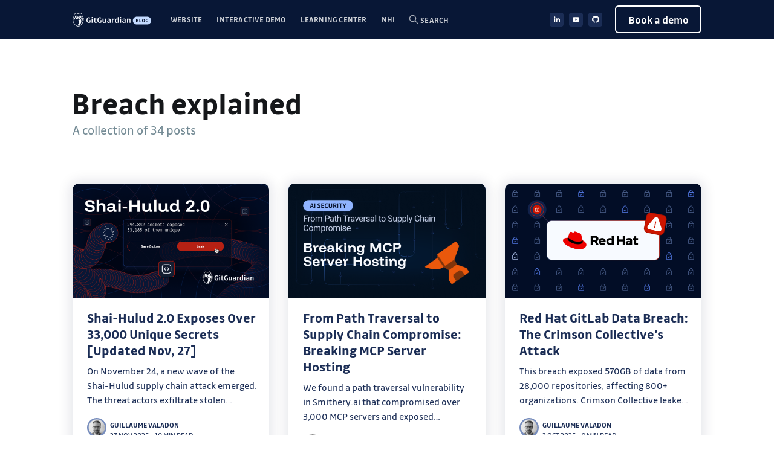

--- FILE ---
content_type: text/html; charset=utf-8
request_url: https://blog.gitguardian.com/tag/breach-explained/
body_size: 13095
content:
<!DOCTYPE html>
<html data-wf-site="5ee25cbe47310017adf964da" lang="en">

<head>
    <meta charset="utf-8" />
    <meta http-equiv="X-UA-Compatible" content="IE=edge" />

    <title>Breach explained - GitGuardian Blog - Take Control of Your Secrets Security</title>
    <meta name="HandheldFriendly" content="True" />
    <meta name="viewport" content="width=device-width, initial-scale=1.0" />

    <link rel="stylesheet" type="text/css" href="https://blog.gitguardian.com/assets/built/screen.css?v=b277006cf8" />
    <link rel="stylesheet" type="text/css" href="https://blog.gitguardian.com/assets/built/webflow.css?v=b277006cf8" />
    <link rel="stylesheet" type="text/css" href="https://blog.gitguardian.com/assets/built/custom.css?v=b277006cf8" />
    <link rel="stylesheet" type="text/css" href="https://blog.gitguardian.com/assets/built/gg-blog-components.webflow.css?v=b277006cf8" />
    <link rel="stylesheet" type="text/css" href="https://blog.gitguardian.com/assets/built/tocbot-4.10.0.css?v=b277006cf8" />
    <link rel="stylesheet" type="text/css" href="https://blog.gitguardian.com/assets/built/lightbox.min.css?v=b277006cf8"/>

    <link rel="icon" href="https://blog.gitguardian.com/content/images/size/w256h256/2022/06/Frame-558-1.png" type="image/png">
    <link rel="canonical" href="https://blog.gitguardian.com/tag/breach-explained/">
    <meta name="referrer" content="no-referrer-when-downgrade">
    <link rel="next" href="https://blog.gitguardian.com/tag/breach-explained/page/2/">
    
    <meta property="og:site_name" content="GitGuardian Blog - Take Control of Your Secrets Security">
    <meta property="og:type" content="website">
    <meta property="og:title" content="Breach explained - GitGuardian Blog - Take Control of Your Secrets Security">
    <meta property="og:description" content="A blog for developers, Application Security and other cybersecurity professionals to learn about secrets in source code, API security, IaC and DevSecOps.">
    <meta property="og:url" content="https://blog.gitguardian.com/tag/breach-explained/">
    <meta property="og:image" content="https://blog.gitguardian.com/content/images/size/w1200/2020/11/GitGuardian_blog_banner-1.png">
    <meta name="twitter:card" content="summary_large_image">
    <meta name="twitter:title" content="Breach explained - GitGuardian Blog - Take Control of Your Secrets Security">
    <meta name="twitter:description" content="A blog for developers, Application Security and other cybersecurity professionals to learn about secrets in source code, API security, IaC and DevSecOps.">
    <meta name="twitter:url" content="https://blog.gitguardian.com/tag/breach-explained/">
    <meta name="twitter:image" content="https://blog.gitguardian.com/content/images/size/w1200/2020/11/GitGuardian_blog_banner-1.png">
    <meta property="og:image:width" content="1200">
    <meta property="og:image:height" content="517">
    
    <script type="application/ld+json">
{
    "@context": "https://schema.org",
    "@type": "Series",
    "publisher": {
        "@type": "Organization",
        "name": "GitGuardian Blog - Take Control of Your Secrets Security",
        "url": "https://blog.gitguardian.com/",
        "logo": {
            "@type": "ImageObject",
            "url": "https://blog.gitguardian.com/content/images/2025/02/gg-blog-logo-dark-mode.svg",
            "width": 339,
            "height": 60
        }
    },
    "url": "https://blog.gitguardian.com/tag/breach-explained/",
    "name": "Breach explained",
    "mainEntityOfPage": "https://blog.gitguardian.com/tag/breach-explained/"
}
    </script>

    <meta name="generator" content="Ghost 6.12">
    <link rel="alternate" type="application/rss+xml" title="GitGuardian Blog - Take Control of Your Secrets Security" href="https://blog.gitguardian.com/rss/">
    <script defer src="https://cdn.jsdelivr.net/ghost/portal@~2.56/umd/portal.min.js" data-i18n="true" data-ghost="https://blog.gitguardian.com/" data-key="a6e6a0ca0caee4fbd77f716583" data-api="https://test-122.ghost.io/ghost/api/content/" data-locale="en" crossorigin="anonymous"></script><style id="gh-members-styles">.gh-post-upgrade-cta-content,
.gh-post-upgrade-cta {
    display: flex;
    flex-direction: column;
    align-items: center;
    font-family: -apple-system, BlinkMacSystemFont, 'Segoe UI', Roboto, Oxygen, Ubuntu, Cantarell, 'Open Sans', 'Helvetica Neue', sans-serif;
    text-align: center;
    width: 100%;
    color: #ffffff;
    font-size: 16px;
}

.gh-post-upgrade-cta-content {
    border-radius: 8px;
    padding: 40px 4vw;
}

.gh-post-upgrade-cta h2 {
    color: #ffffff;
    font-size: 28px;
    letter-spacing: -0.2px;
    margin: 0;
    padding: 0;
}

.gh-post-upgrade-cta p {
    margin: 20px 0 0;
    padding: 0;
}

.gh-post-upgrade-cta small {
    font-size: 16px;
    letter-spacing: -0.2px;
}

.gh-post-upgrade-cta a {
    color: #ffffff;
    cursor: pointer;
    font-weight: 500;
    box-shadow: none;
    text-decoration: underline;
}

.gh-post-upgrade-cta a:hover {
    color: #ffffff;
    opacity: 0.8;
    box-shadow: none;
    text-decoration: underline;
}

.gh-post-upgrade-cta a.gh-btn {
    display: block;
    background: #ffffff;
    text-decoration: none;
    margin: 28px 0 0;
    padding: 8px 18px;
    border-radius: 4px;
    font-size: 16px;
    font-weight: 600;
}

.gh-post-upgrade-cta a.gh-btn:hover {
    opacity: 0.92;
}</style>
    <script defer src="https://cdn.jsdelivr.net/ghost/sodo-search@~1.8/umd/sodo-search.min.js" data-key="a6e6a0ca0caee4fbd77f716583" data-styles="https://cdn.jsdelivr.net/ghost/sodo-search@~1.8/umd/main.css" data-sodo-search="https://test-122.ghost.io/" data-locale="en" crossorigin="anonymous"></script>
    <script defer src="https://cdn.jsdelivr.net/ghost/announcement-bar@~1.1/umd/announcement-bar.min.js" data-announcement-bar="https://blog.gitguardian.com/" data-api-url="https://blog.gitguardian.com/members/api/announcement/" crossorigin="anonymous"></script>
    <link href="https://blog.gitguardian.com/webmentions/receive/" rel="webmention">
    <script defer src="/public/cards.min.js?v=b277006cf8"></script>
    <link rel="stylesheet" type="text/css" href="/public/cards.min.css?v=b277006cf8">
    <script defer src="/public/member-attribution.min.js?v=b277006cf8"></script>
    <script defer src="/public/ghost-stats.min.js?v=b277006cf8" data-stringify-payload="false" data-datasource="analytics_events" data-storage="localStorage" data-host="https://blog.gitguardian.com/.ghost/analytics/api/v1/page_hit"  tb_site_uuid="425d266f-cf99-406e-9436-597a19bed011" tb_post_uuid="undefined" tb_post_type="null" tb_member_uuid="undefined" tb_member_status="undefined"></script><style>:root {--ghost-accent-color: #15171A;}</style>
    <!-- Google Tag Manager -->
<script>(function(w,d,s,l,i){w[l]=w[l]||[];w[l].push({'gtm.start':
  new Date().getTime(),event:'gtm.js'});var f=d.getElementsByTagName(s)[0],
    j=d.createElement(s),dl=l!='dataLayer'?'&l='+l:'';j.async=true;j.src=
      'https://www.googletagmanager.com/gtm.js?id='+i+dl;f.parentNode.insertBefore(j,f);
  })(window,document,'script','dataLayer','GTM-T4XWLFH');</script>
<!-- End Google Tag Manager -->

<!-- Prism.js for code syntax highlighting -->
<!-- link tags -->
<link rel="stylesheet" href="https://cdnjs.cloudflare.com/ajax/libs/prism/1.24.1/themes/prism-okaidia.min.css" integrity="sha512-mIs9kKbaw6JZFfSuo+MovjU+Ntggfoj8RwAmJbVXQ5mkAX5LlgETQEweFPI18humSPHymTb5iikEOKWF7I8ncQ==" crossorigin="anonymous" referrerpolicy="no-referrer" />
<link rel="stylesheet" href="https://cdnjs.cloudflare.com/ajax/libs/prism/1.24.1/plugins/toolbar/prism-toolbar.min.css" integrity="sha512-ycl7dIZ0VJ5535/dzskAMTwOI6OoTNZ3PeD+tfckvYqMmAzaEwQfJHqJTSqcV2iQeJnp5XxnFy5jKotibstp7A==" crossorigin="anonymous" referrerpolicy="no-referrer" />
<style>
    div.code-toolbar {
        position: relative;
        width: 100%;
    }
    pre[class*=language-] {
        font-size: 0.75em;
    }
</style>

    <script src="https://www.google.com/recaptcha/api.js" type="text/javascript"></script>
</head>

<body class="tag-template tag-breach-explained">

    <svg width="0" height="0" class="hidden">
        <symbol viewBox="0 0 24 24" xmlns="http://www.w3.org/2000/svg" id="github">
            <title>GitHub icon</title>
            <path
                d="M12 .297c-6.63 0-12 5.373-12 12 0 5.303 3.438 9.8 8.205 11.385.6.113.82-.258.82-.577 0-.285-.01-1.04-.015-2.04-3.338.724-4.042-1.61-4.042-1.61C4.422 18.07 3.633 17.7 3.633 17.7c-1.087-.744.084-.729.084-.729 1.205.084 1.838 1.236 1.838 1.236 1.07 1.835 2.809 1.305 3.495.998.108-.776.417-1.305.76-1.605-2.665-.3-5.466-1.332-5.466-5.93 0-1.31.465-2.38 1.235-3.22-.135-.303-.54-1.523.105-3.176 0 0 1.005-.322 3.3 1.23.96-.267 1.98-.399 3-.405 1.02.006 2.04.138 3 .405 2.28-1.552 3.285-1.23 3.285-1.23.645 1.653.24 2.873.12 3.176.765.84 1.23 1.91 1.23 3.22 0 4.61-2.805 5.625-5.475 5.92.42.36.81 1.096.81 2.22 0 1.606-.015 2.896-.015 3.286 0 .315.21.69.825.57C20.565 22.092 24 17.592 24 12.297c0-6.627-5.373-12-12-12">
            </path>
        </symbol>
        <symbol viewBox="0 0 24 24" xmlns="http://www.w3.org/2000/svg" id="linkedin">
            <title>LinkedIn icon</title>
            <path
                d="M20.447 20.452h-3.554v-5.569c0-1.328-.027-3.037-1.852-3.037-1.853 0-2.136 1.445-2.136 2.939v5.667H9.351V9h3.414v1.561h.046c.477-.9 1.637-1.85 3.37-1.85 3.601 0 4.267 2.37 4.267 5.455v6.286zM5.337 7.433c-1.144 0-2.063-.926-2.063-2.065 0-1.138.92-2.063 2.063-2.063 1.14 0 2.064.925 2.064 2.063 0 1.139-.925 2.065-2.064 2.065zm1.782 13.019H3.555V9h3.564v11.452zM22.225 0H1.771C.792 0 0 .774 0 1.729v20.542C0 23.227.792 24 1.771 24h20.451C23.2 24 24 23.227 24 22.271V1.729C24 .774 23.2 0 22.222 0h.003z" />
        </symbol>
        <symbol xmlns="http://www.w3.org/2000/svg" viewBox="0 0 24 24" id="youtube">
            <title>YouTube icon</title>
            <path
                d="M23.495 6.205a3.007 3.007 0 0 0-2.088-2.088c-1.87-.501-9.396-.501-9.396-.501s-7.507-.01-9.396.501A3.007 3.007 0 0 0 .527 6.205a31.247 31.247 0 0 0-.522 5.805 31.247 31.247 0 0 0 .522 5.783 3.007 3.007 0 0 0 2.088 2.088c1.868.502 9.396.502 9.396.502s7.506 0 9.396-.502a3.007 3.007 0 0 0 2.088-2.088 31.247 31.247 0 0 0 .5-5.783 31.247 31.247 0 0 0-.5-5.805zM9.609 15.601V8.408l6.264 3.602z">
            </path>
        </symbol>
        <symbol viewBox="0 0 12 11" xmlns="http://www.w3.org/2000/svg" id="twitter">
            <title>Twitter icon</title>
            <path
                d="M7.02013 4.70548L10.843 0.261719H9.93709L6.6177 4.12017L3.96652 0.261719H0.908691L4.9178 6.09639L0.908691 10.7564H1.81464L5.32 6.68169L8.11984 10.7564H11.1777L7.01991 4.70548H7.02013ZM5.77931 6.14779L5.3731 5.56679L2.14106 0.943702H3.53254L6.14084 4.67468L6.54705 5.25568L9.93752 10.1054H8.54604L5.77931 6.14801V6.14779Z">
            </path>
        </symbol>
        <symbol viewBox="0 0 16 16" xmlns="http://www.w3.org/2000/svg" id="bluesky">
            <title>Bluesky icon</title>
            <path d="M3.468 1.948C5.303 3.325 7.276 6.118 8 7.616c.725-1.498 2.698-4.29 4.532-5.668C13.855.955 16 .186 16 2.632c0 .489-.28 4.105-.444 4.692-.572 2.04-2.653 2.561-4.504 2.246 3.236.551 4.06 2.375 2.281 4.2-3.376 3.464-4.852-.87-5.23-1.98-.07-.204-.103-.3-.103-.218 0-.081-.033.014-.102.218-.379 1.11-1.855 5.444-5.231 1.98-1.778-1.825-.955-3.65 2.28-4.2-1.85.315-3.932-.205-4.503-2.246C.28 6.737 0 3.12 0 2.632 0 .186 2.145.955 3.468 1.948"/>
        </symbol>
    </svg>

    <div class="site-wrapper">
        
<style>
    .blog-list-entry__tag {
        display: none;
    }
</style>

<header class="site-archive-header">
    <div class="outer site-nav-main">
    <div class="inner">
        <nav class="site-nav">
    <div class="site-nav-left-wrapper">
        <div class="site-nav-left">
            <a class="site-nav-logo" href="https://blog.gitguardian.com">
                <img class="site-logo" src="/content/images/2025/02/gg-blog-logo-dark-mode.svg" alt="GitGuardian Blog - Take Control of Your Secrets Security" />
            </a>
            <div class="site-nav-content">
                <div class="nav-links-wrapper">
                    <ul class="nav">
    <li class="nav-website"><a href="https://www.gitguardian.com/">Website</a></li>
    <li class="nav-interactive-demo"><a href="https://www.gitguardian.com/interactive-demo">Interactive Demo</a></li>
    <li class="nav-learning-center"><a href="https://www.gitguardian.com/secrets-detection">Learning Center</a></li>
    <li class="nav-nhi"><a href="https://blog.gitguardian.com/tag/nhi/">NHI</a></li>
</ul>

                    <a href="#/search" class="gh-search" data-ghost-search><svg
  width="14px"
  height="14px"
  viewBox="0 0 60 60"
  fill="none"
  xmlns="http://www.w3.org/2000/svg"
>
  <g clip-path="url(#clip0_2679_491)">
    <path
      d="M58 58L39.3333 39.3333M45.5556 23.7778C45.5556 26.6377 44.9923 29.4696 43.8978 32.1118C42.8034 34.754 41.1992 37.1547 39.177 39.177C37.1547 41.1992 34.754 42.8034 32.1118 43.8978C29.4696 44.9923 26.6377 45.5556 23.7778 45.5556C20.9179 45.5556 18.086 44.9923 15.4438 43.8978C12.8016 42.8034 10.4008 41.1992 8.37856 39.177C6.35631 37.1547 4.75217 34.754 3.65773 32.1118C2.5633 29.4696 2 26.6377 2 23.7778C2 18.002 4.29444 12.4627 8.37856 8.37856C12.4627 4.29444 18.002 2 23.7778 2C29.5536 2 35.0929 4.29444 39.177 8.37856C43.2611 12.4627 45.5556 18.002 45.5556 23.7778Z"
      stroke-width="6"
      stroke-linecap="round"
      stroke-linejoin="round"
      stroke="#fff"
    />
  </g>
  <defs>
    <clipPath id="clip0_2679_491">
      <rect width="60" height="60" fill="white" />
    </clipPath>
  </defs>
</svg><div>Search</div></a>
                </div>
            </div>
        </div>
    </div>

    <div class="site-nav-right">
        <div class="footer-2__social-links">
  <a
    href="https://www.linkedin.com/company/gitguardian/"
    target="_blank"
    class="footer-2__social-link-block w-inline-block"
  ><img
      src="https://assets.website-files.com/624c68fafa5e4a4fc5556791/625f25f8d3ca1afab207bfb5_linkedin-in.svg"
      width="10"
      alt=""
      class="footer__social-icon"
    /></a>
  <a
    href="https://www.youtube.com/channel/UCHGxYyzf4eXzpMz5kyqVZSQ"
    target="_blank"
    class="footer-2__social-link-block w-inline-block"
  ><img
      src="https://assets.website-files.com/624c68fafa5e4a4fc5556791/625f25f8d3ca1af83207bfaf_youtube.svg"
      alt=""
      width="11"
      class="footer__social-icon"
    /></a>
  <a
    href="https://github.com/GitGuardian"
    target="_blank"
    class="footer-2__social-link-block w-inline-block"
  ><img
      src="https://assets.website-files.com/624c68fafa5e4a4fc5556791/625f25f8d3ca1a6ffe07bfb0_github-icon.svg"
      width="12"
      alt="GitHub icon"
      class="footer__social-icon"
    /></a>
</div>

        <div class="site-nav__button">
            <a class="button is--white-outline is--mx-20-my10" href="https://www.gitguardian.com/book-a-demo" target="_blank">Book a demo</a>
        </div>
    </div>
</nav>    </div>
</div>    

<div class="outer site-header-background no-image">

 
        <div class="inner site-header-content">
            <h1 class="site-title">Breach explained</h1>
            <h2 class="site-description">
                    A collection of 34 posts
            </h2>
        </div>
</header>

<main id="site-main" class="site-main outer">
    <div class="inner posts">
        <div class="post-feed">
                <article id="shai-hulud-2" class="blog-list-entry post-card post tag-security-research tag-breach-explained tag-most-popular">

  <a href="/shai-hulud-2/" class="blog-list-entry__thumbnail ">
    <img
      srcset="/content/images/size/w300/2025/11/shai-hulud--2--1.png 300w,
              /content/images/size/w600/2025/11/shai-hulud--2--1.png 600w,
              /content/images/size/w1000/2025/11/shai-hulud--2--1.png 1000w,
              /content/images/size/w2000/2025/11/shai-hulud--2--1.png 2000w"
      sizes="(max-width: 1000px) 400px, 700px"
      loading="lazy"
      src="/content/images/size/w600/2025/11/shai-hulud--2--1.png"
      alt="Shai-Hulud 2.0 Exposes Over 33,000 Unique Secrets [Updated Nov, 27]"
      class="blog-list-entry__thumbnail-img"
    />
  </a>

  <div class="blog-list-entry__content ">
    <div class="embed--style w-embed">
      <style>
        .blog-list-entry__link:before {
          content: "";
          position: absolute;
          z-index: 1;
          top: 0;
          right: 0;
          bottom: 0;
          left: 0;
        }
      </style>
    </div>

    <div class="blog-list-entry__tag">
        <a href="/tag/security-research/" class="chip chip--small is--blog-list-entry">
          <div class="desktop-chip-regular">Security Research</div>
        </a>
        <a href="/tag/breach-explained/" class="chip chip--small is--blog-list-entry">
          <div class="desktop-chip-regular">Breach explained</div>
        </a>
    </div>

    <a href="/shai-hulud-2/" class="blog-list-entry__link w-inline-block">
      <h1 class="desktop-h3-focus-title-bold is--blog-list-entry">Shai-Hulud 2.0 Exposes Over 33,000 Unique Secrets [Updated Nov, 27]</h1>
    </a>

    <p class="desktop-t3-paragraph-regular is--blog-list-entry">On November 24, a new wave of the Shai-Hulud supply chain attack emerged. The threat actors exfiltrate stolen credentials directly to GitHub repositories created with compromised tokens.</p>

    <div class="blog-list-entry__author">
        <a href="https://blog.gitguardian.com/author/guillaumevaladon/" class="blog-list-entry__author-img-wrapper">
          <img
            src="/content/images/size/w100/2024/08/Guillaume.png"
            alt="Guillaume Valadon"
            loading="lazy"
            class="blog-list-entry__author-img"
          />
        </a>
        <div>
          <a href="https://blog.gitguardian.com/author/guillaumevaladon/" class="blog-list-entry__author-link w-inline-block">
            <h3 class="blog-list-entry__author-name">Guillaume Valadon</h3>
          </a>
          <p class="blog-list-entry__author-name is--second-line">
            <span>27 Nov 2025</span>
              –
              <span>10 min read</span>
          </p>
        </div>
    </div>
  </div>
</article>                <article id="breaking-mcp-server-hosting" class="blog-list-entry post-card post tag-artificial-intelligence tag-breach-explained tag-security-research featured">

  <a href="/breaking-mcp-server-hosting/" class="blog-list-entry__thumbnail ">
    <img
      srcset="/content/images/size/w300/2025/10/smithery.png 300w,
              /content/images/size/w600/2025/10/smithery.png 600w,
              /content/images/size/w1000/2025/10/smithery.png 1000w,
              /content/images/size/w2000/2025/10/smithery.png 2000w"
      sizes="(max-width: 1000px) 400px, 700px"
      loading="lazy"
      src="/content/images/size/w600/2025/10/smithery.png"
      alt="From Path Traversal to Supply Chain Compromise: Breaking MCP Server Hosting"
      class="blog-list-entry__thumbnail-img"
    />
  </a>

  <div class="blog-list-entry__content ">
    <div class="embed--style w-embed">
      <style>
        .blog-list-entry__link:before {
          content: "";
          position: absolute;
          z-index: 1;
          top: 0;
          right: 0;
          bottom: 0;
          left: 0;
        }
      </style>
    </div>

    <div class="blog-list-entry__tag">
        <a href="/tag/artificial-intelligence/" class="chip chip--small is--blog-list-entry">
          <div class="desktop-chip-regular">Artificial Intelligence</div>
        </a>
        <a href="/tag/breach-explained/" class="chip chip--small is--blog-list-entry">
          <div class="desktop-chip-regular">Breach explained</div>
        </a>
        <a href="/tag/security-research/" class="chip chip--small is--blog-list-entry">
          <div class="desktop-chip-regular">Security Research</div>
        </a>
    </div>

    <a href="/breaking-mcp-server-hosting/" class="blog-list-entry__link w-inline-block">
      <h1 class="desktop-h3-focus-title-bold is--blog-list-entry">From Path Traversal to Supply Chain Compromise: Breaking MCP Server Hosting</h1>
    </a>

    <p class="desktop-t3-paragraph-regular is--blog-list-entry">We found a path traversal vulnerability in Smithery.ai that compromised over 3,000 MCP servers and exposed thousands of API keys. Here&#39;s how a single Docker build bug nearly triggered one of the largest AI supply chain attacks to date.</p>

    <div class="blog-list-entry__author">
        <a href="https://blog.gitguardian.com/author/gaetan/" class="blog-list-entry__author-img-wrapper">
          <img
            src="/content/images/size/w100/2024/10/profile-1.jpeg"
            alt="Gaetan Ferry"
            loading="lazy"
            class="blog-list-entry__author-img"
          />
        </a>
        <div>
          <a href="https://blog.gitguardian.com/author/gaetan/" class="blog-list-entry__author-link w-inline-block">
            <h3 class="blog-list-entry__author-name">Gaetan Ferry</h3>
          </a>
          <p class="blog-list-entry__author-name is--second-line">
            <span>22 Oct 2025</span>
              –
              <span>9 min read</span>
          </p>
        </div>
    </div>
  </div>
</article>                <article id="red-hat-gitlab-breach-the-crimson-collectives-attack" class="blog-list-entry post-card post tag-breach-explained">

  <a href="/red-hat-gitlab-breach-the-crimson-collectives-attack/" class="blog-list-entry__thumbnail ">
    <img
      srcset="/content/images/size/w300/2025/10/redhat.png 300w,
              /content/images/size/w600/2025/10/redhat.png 600w,
              /content/images/size/w1000/2025/10/redhat.png 1000w,
              /content/images/size/w2000/2025/10/redhat.png 2000w"
      sizes="(max-width: 1000px) 400px, 700px"
      loading="lazy"
      src="/content/images/size/w600/2025/10/redhat.png"
      alt="Red Hat GitLab Data Breach: The Crimson Collective&#x27;s Attack"
      class="blog-list-entry__thumbnail-img"
    />
  </a>

  <div class="blog-list-entry__content ">
    <div class="embed--style w-embed">
      <style>
        .blog-list-entry__link:before {
          content: "";
          position: absolute;
          z-index: 1;
          top: 0;
          right: 0;
          bottom: 0;
          left: 0;
        }
      </style>
    </div>

    <div class="blog-list-entry__tag">
        <a href="/tag/breach-explained/" class="chip chip--small is--blog-list-entry">
          <div class="desktop-chip-regular">Breach explained</div>
        </a>
    </div>

    <a href="/red-hat-gitlab-breach-the-crimson-collectives-attack/" class="blog-list-entry__link w-inline-block">
      <h1 class="desktop-h3-focus-title-bold is--blog-list-entry">Red Hat GitLab Data Breach: The Crimson Collective&#x27;s Attack</h1>
    </a>

    <p class="desktop-t3-paragraph-regular is--blog-list-entry">This breach exposed 570GB of data from 28,000 repositories, affecting 800+ organizations. Crimson Collective leaked Customer Engagement Reports containing credentials, API keys, and infrastructure details from major enterprises.</p>

    <div class="blog-list-entry__author">
        <a href="https://blog.gitguardian.com/author/guillaumevaladon/" class="blog-list-entry__author-img-wrapper">
          <img
            src="/content/images/size/w100/2024/08/Guillaume.png"
            alt="Guillaume Valadon"
            loading="lazy"
            class="blog-list-entry__author-img"
          />
        </a>
        <div>
          <a href="https://blog.gitguardian.com/author/guillaumevaladon/" class="blog-list-entry__author-link w-inline-block">
            <h3 class="blog-list-entry__author-name">Guillaume Valadon</h3>
          </a>
          <p class="blog-list-entry__author-name is--second-line">
            <span>3 Oct 2025</span>
              –
              <span>9 min read</span>
          </p>
        </div>
    </div>
  </div>
</article>                <article id="shai-hulud-a-persistent-secret-leaking-campaign" class="blog-list-entry post-card post tag-breach-explained">

  <a href="/shai-hulud-a-persistent-secret-leaking-campaign/" class="blog-list-entry__thumbnail ">
    <img
      srcset="/content/images/size/w300/2025/09/shai-hulud-1.png 300w,
              /content/images/size/w600/2025/09/shai-hulud-1.png 600w,
              /content/images/size/w1000/2025/09/shai-hulud-1.png 1000w,
              /content/images/size/w2000/2025/09/shai-hulud-1.png 2000w"
      sizes="(max-width: 1000px) 400px, 700px"
      loading="lazy"
      src="/content/images/size/w600/2025/09/shai-hulud-1.png"
      alt="Shai-Hulud: A Persistent Secret Leaking Campaign"
      class="blog-list-entry__thumbnail-img"
    />
  </a>

  <div class="blog-list-entry__content ">
    <div class="embed--style w-embed">
      <style>
        .blog-list-entry__link:before {
          content: "";
          position: absolute;
          z-index: 1;
          top: 0;
          right: 0;
          bottom: 0;
          left: 0;
        }
      </style>
    </div>

    <div class="blog-list-entry__tag">
        <a href="/tag/breach-explained/" class="chip chip--small is--blog-list-entry">
          <div class="desktop-chip-regular">Breach explained</div>
        </a>
    </div>

    <a href="/shai-hulud-a-persistent-secret-leaking-campaign/" class="blog-list-entry__link w-inline-block">
      <h1 class="desktop-h3-focus-title-bold is--blog-list-entry">Shai-Hulud: A Persistent Secret Leaking Campaign</h1>
    </a>

    <p class="desktop-t3-paragraph-regular is--blog-list-entry">On September 15, a new supply chain attack was identified that targeted the @ctrl/tinycolor and 150 other NPM packages. The attack scenario was similar to the one used in the s1ngularity and GhostActions campaigns. The threat actors combined a local environment secrets extraction</p>

    <div class="blog-list-entry__author">
        <a href="https://blog.gitguardian.com/author/gaetan/" class="blog-list-entry__author-img-wrapper">
          <img
            src="/content/images/size/w100/2024/10/profile-1.jpeg"
            alt="Gaetan Ferry"
            loading="lazy"
            class="blog-list-entry__author-img"
          />
        </a>
        <div>
          <a href="https://blog.gitguardian.com/author/gaetan/" class="blog-list-entry__author-link w-inline-block">
            <h3 class="blog-list-entry__author-name">Gaetan Ferry</h3>
          </a>
          <p class="blog-list-entry__author-name is--second-line">
            <span>16 Sep 2025</span>
              –
              <span>4 min read</span>
          </p>
        </div>
    </div>
  </div>
</article>                <article id="ghostaction-campaign-3-325-secrets-stolen" class="blog-list-entry post-card post tag-security-research tag-supply-chain-security tag-breach-explained">

  <a href="/ghostaction-campaign-3-325-secrets-stolen/" class="blog-list-entry__thumbnail ">
    <img
      srcset="/content/images/size/w300/2025/09/ghost-actions.png 300w,
              /content/images/size/w600/2025/09/ghost-actions.png 600w,
              /content/images/size/w1000/2025/09/ghost-actions.png 1000w,
              /content/images/size/w2000/2025/09/ghost-actions.png 2000w"
      sizes="(max-width: 1000px) 400px, 700px"
      loading="lazy"
      src="/content/images/size/w600/2025/09/ghost-actions.png"
      alt="The GhostAction Campaign: 3,325 Secrets Stolen Through Compromised GitHub Workflows"
      class="blog-list-entry__thumbnail-img"
    />
  </a>

  <div class="blog-list-entry__content ">
    <div class="embed--style w-embed">
      <style>
        .blog-list-entry__link:before {
          content: "";
          position: absolute;
          z-index: 1;
          top: 0;
          right: 0;
          bottom: 0;
          left: 0;
        }
      </style>
    </div>

    <div class="blog-list-entry__tag">
        <a href="/tag/security-research/" class="chip chip--small is--blog-list-entry">
          <div class="desktop-chip-regular">Security Research</div>
        </a>
        <a href="/tag/supply-chain-security/" class="chip chip--small is--blog-list-entry">
          <div class="desktop-chip-regular">Supply Chain Security</div>
        </a>
        <a href="/tag/breach-explained/" class="chip chip--small is--blog-list-entry">
          <div class="desktop-chip-regular">Breach explained</div>
        </a>
    </div>

    <a href="/ghostaction-campaign-3-325-secrets-stolen/" class="blog-list-entry__link w-inline-block">
      <h1 class="desktop-h3-focus-title-bold is--blog-list-entry">The GhostAction Campaign: 3,325 Secrets Stolen Through Compromised GitHub Workflows</h1>
    </a>

    <p class="desktop-t3-paragraph-regular is--blog-list-entry">On September 5, 2025, GitGuardian discovered GhostAction, a massive supply chain attack affecting 327 GitHub users across 817 repositories. Attackers injected malicious workflows that exfiltrated 3,325 secrets, including PyPI, npm, and DockerHub tokens via HTTP POST requests to a remote endpoint.</p>

    <div class="blog-list-entry__author">
        <a href="https://blog.gitguardian.com/author/gaetan/" class="blog-list-entry__author-img-wrapper">
          <img
            src="/content/images/size/w100/2024/10/profile-1.jpeg"
            alt="Gaetan Ferry"
            loading="lazy"
            class="blog-list-entry__author-img"
          />
        </a>
        <div>
          <a href="https://blog.gitguardian.com/author/gaetan/" class="blog-list-entry__author-link w-inline-block">
            <h3 class="blog-list-entry__author-name">Gaetan Ferry</h3>
          </a>
          <p class="blog-list-entry__author-name is--second-line">
            <span>5 Sep 2025</span>
              –
              <span>9 min read</span>
          </p>
        </div>
    </div>
  </div>
</article>                <article id="a-complete-guide-to-finding-hidden-credentials-in-salesforce" class="blog-list-entry post-card post tag-breach-explained featured">

  <a href="/a-complete-guide-to-finding-hidden-credentials-in-salesforce/" class="blog-list-entry__thumbnail ">
    <img
      srcset="/content/images/size/w300/2025/09/salesforce.png 300w,
              /content/images/size/w600/2025/09/salesforce.png 600w,
              /content/images/size/w1000/2025/09/salesforce.png 1000w,
              /content/images/size/w2000/2025/09/salesforce.png 2000w"
      sizes="(max-width: 1000px) 400px, 700px"
      loading="lazy"
      src="/content/images/size/w600/2025/09/salesforce.png"
      alt="When Google Says &quot;Scan for Secrets&quot;: A Complete Guide to Finding Hidden Credentials in Salesforce"
      class="blog-list-entry__thumbnail-img"
    />
  </a>

  <div class="blog-list-entry__content ">
    <div class="embed--style w-embed">
      <style>
        .blog-list-entry__link:before {
          content: "";
          position: absolute;
          z-index: 1;
          top: 0;
          right: 0;
          bottom: 0;
          left: 0;
        }
      </style>
    </div>

    <div class="blog-list-entry__tag">
        <a href="/tag/breach-explained/" class="chip chip--small is--blog-list-entry">
          <div class="desktop-chip-regular">Breach explained</div>
        </a>
    </div>

    <a href="/a-complete-guide-to-finding-hidden-credentials-in-salesforce/" class="blog-list-entry__link w-inline-block">
      <h1 class="desktop-h3-focus-title-bold is--blog-list-entry">When Google Says &quot;Scan for Secrets&quot;: A Complete Guide to Finding Hidden Credentials in Salesforce</h1>
    </a>

    <p class="desktop-t3-paragraph-regular is--blog-list-entry">The Salesloft Drift breach affected hundreds of organizations through Salesforce, including Cloudflare, Palo Alto Networks, and Zscaler. Google now explicitly recommends running secrets scanning tools across Salesforce data—here&#39;s your complete guide.</p>

    <div class="blog-list-entry__author">
        <a href="https://blog.gitguardian.com/author/guillaumevaladon/" class="blog-list-entry__author-img-wrapper">
          <img
            src="/content/images/size/w100/2024/08/Guillaume.png"
            alt="Guillaume Valadon"
            loading="lazy"
            class="blog-list-entry__author-img"
          />
        </a>
        <div>
          <a href="https://blog.gitguardian.com/author/guillaumevaladon/" class="blog-list-entry__author-link w-inline-block">
            <h3 class="blog-list-entry__author-name">Guillaume Valadon</h3>
          </a>
          <p class="blog-list-entry__author-name is--second-line">
            <span>3 Sep 2025</span>
              –
              <span>4 min read</span>
          </p>
        </div>
    </div>
  </div>
</article>                <article id="the-nx-s1ngularity-attack-inside-the-credential-leak" class="blog-list-entry post-card post tag-breach-explained">

  <a href="/the-nx-s1ngularity-attack-inside-the-credential-leak/" class="blog-list-entry__thumbnail ">
    <img
      srcset="/content/images/size/w300/2025/08/singularity.png 300w,
              /content/images/size/w600/2025/08/singularity.png 600w,
              /content/images/size/w1000/2025/08/singularity.png 1000w,
              /content/images/size/w2000/2025/08/singularity.png 2000w"
      sizes="(max-width: 1000px) 400px, 700px"
      loading="lazy"
      src="/content/images/size/w600/2025/08/singularity.png"
      alt="The Nx &quot;s1ngularity&quot; Attack: Inside the Credential Leak"
      class="blog-list-entry__thumbnail-img"
    />
  </a>

  <div class="blog-list-entry__content ">
    <div class="embed--style w-embed">
      <style>
        .blog-list-entry__link:before {
          content: "";
          position: absolute;
          z-index: 1;
          top: 0;
          right: 0;
          bottom: 0;
          left: 0;
        }
      </style>
    </div>

    <div class="blog-list-entry__tag">
        <a href="/tag/breach-explained/" class="chip chip--small is--blog-list-entry">
          <div class="desktop-chip-regular">Breach explained</div>
        </a>
    </div>

    <a href="/the-nx-s1ngularity-attack-inside-the-credential-leak/" class="blog-list-entry__link w-inline-block">
      <h1 class="desktop-h3-focus-title-bold is--blog-list-entry">The Nx &quot;s1ngularity&quot; Attack: Inside the Credential Leak</h1>
    </a>

    <p class="desktop-t3-paragraph-regular is--blog-list-entry">On August 26, 2025, Nx, the popular build platform with millions of weekly downloads, was compromised with credential-harvesting malware. Using GitGuardian&#39;s monitoring data, we analyzed the exfiltrated credentials and reconstructed a fuller scope of exposure.</p>

    <div class="blog-list-entry__author">
        <a href="https://blog.gitguardian.com/author/guillaumevaladon/" class="blog-list-entry__author-img-wrapper">
          <img
            src="/content/images/size/w100/2024/08/Guillaume.png"
            alt="Guillaume Valadon"
            loading="lazy"
            class="blog-list-entry__author-img"
          />
        </a>
        <div>
          <a href="https://blog.gitguardian.com/author/guillaumevaladon/" class="blog-list-entry__author-link w-inline-block">
            <h3 class="blog-list-entry__author-name">Guillaume Valadon</h3>
          </a>
          <p class="blog-list-entry__author-name is--second-line">
            <span>27 Aug 2025</span>
              –
              <span>11 min read</span>
          </p>
        </div>
    </div>
  </div>
</article>                <article id="xai-secret-leak-disclosure" class="blog-list-entry post-card post tag-breach-explained tag-best-practices tag-secrets-detection">

  <a href="/xai-secret-leak-disclosure/" class="blog-list-entry__thumbnail ">
    <img
      srcset="/content/images/size/w300/2025/05/xai-leak-1.png 300w,
              /content/images/size/w600/2025/05/xai-leak-1.png 600w,
              /content/images/size/w1000/2025/05/xai-leak-1.png 1000w,
              /content/images/size/w2000/2025/05/xai-leak-1.png 2000w"
      sizes="(max-width: 1000px) 400px, 700px"
      loading="lazy"
      src="/content/images/size/w600/2025/05/xai-leak-1.png"
      alt="xAI Secret Leak: The Story of a Disclosure"
      class="blog-list-entry__thumbnail-img"
    />
  </a>

  <div class="blog-list-entry__content ">
    <div class="embed--style w-embed">
      <style>
        .blog-list-entry__link:before {
          content: "";
          position: absolute;
          z-index: 1;
          top: 0;
          right: 0;
          bottom: 0;
          left: 0;
        }
      </style>
    </div>

    <div class="blog-list-entry__tag">
        <a href="/tag/breach-explained/" class="chip chip--small is--blog-list-entry">
          <div class="desktop-chip-regular">Breach explained</div>
        </a>
        <a href="/tag/best-practices/" class="chip chip--small is--blog-list-entry">
          <div class="desktop-chip-regular">Best practices</div>
        </a>
        <a href="/tag/secrets-detection/" class="chip chip--small is--blog-list-entry">
          <div class="desktop-chip-regular">Secrets detection</div>
        </a>
    </div>

    <a href="/xai-secret-leak-disclosure/" class="blog-list-entry__link w-inline-block">
      <h1 class="desktop-h3-focus-title-bold is--blog-list-entry">xAI Secret Leak: The Story of a Disclosure</h1>
    </a>

    <p class="desktop-t3-paragraph-regular is--blog-list-entry">AI adoption accelerates secret sprawl as organizations connect to multiple providers. Our investigation of a leaked xAI API key, which granted access to unreleased Grok models, reveals critical flaws in their disclosure process, highlighting necessary improvements in this domain.</p>

    <div class="blog-list-entry__author">
        <a href="https://blog.gitguardian.com/author/gaetan/" class="blog-list-entry__author-img-wrapper">
          <img
            src="/content/images/size/w100/2024/10/profile-1.jpeg"
            alt="Gaetan Ferry"
            loading="lazy"
            class="blog-list-entry__author-img"
          />
        </a>
        <div>
          <a href="https://blog.gitguardian.com/author/gaetan/" class="blog-list-entry__author-link w-inline-block">
            <h3 class="blog-list-entry__author-name">Gaetan Ferry</h3>
          </a>
          <p class="blog-list-entry__author-name is--second-line">
            <span>7 May 2025</span>
              –
              <span>6 min read</span>
          </p>
        </div>
    </div>
  </div>
</article>                <article id="compromised-tj-actions" class="blog-list-entry post-card post tag-breach-explained">

  <a href="/compromised-tj-actions/" class="blog-list-entry__thumbnail ">
    <img
      srcset="/content/images/size/w300/2025/03/download--3-.png 300w,
              /content/images/size/w600/2025/03/download--3-.png 600w,
              /content/images/size/w1000/2025/03/download--3-.png 1000w,
              /content/images/size/w2000/2025/03/download--3-.png 2000w"
      sizes="(max-width: 1000px) 400px, 700px"
      loading="lazy"
      src="/content/images/size/w600/2025/03/download--3-.png"
      alt="Compromised tj-actions/changed-files GitHub Action: A look at publicly leaked secrets"
      class="blog-list-entry__thumbnail-img"
    />
  </a>

  <div class="blog-list-entry__content ">
    <div class="embed--style w-embed">
      <style>
        .blog-list-entry__link:before {
          content: "";
          position: absolute;
          z-index: 1;
          top: 0;
          right: 0;
          bottom: 0;
          left: 0;
        }
      </style>
    </div>

    <div class="blog-list-entry__tag">
        <a href="/tag/breach-explained/" class="chip chip--small is--blog-list-entry">
          <div class="desktop-chip-regular">Breach explained</div>
        </a>
    </div>

    <a href="/compromised-tj-actions/" class="blog-list-entry__link w-inline-block">
      <h1 class="desktop-h3-focus-title-bold is--blog-list-entry">Compromised tj-actions/changed-files GitHub Action: A look at publicly leaked secrets</h1>
    </a>

    <p class="desktop-t3-paragraph-regular is--blog-list-entry">On March 14, 2025, the popular GitHub action tj-actions/changed-files was compromised, exposing secrets in CI logs. GitGuardian&#39;s analysis identified leaked secrets like GitHub tokens, AWS keys, and more.</p>

    <div class="blog-list-entry__author">
        <a href="https://blog.gitguardian.com/author/gaetan/" class="blog-list-entry__author-img-wrapper">
          <img
            src="/content/images/size/w100/2024/10/profile-1.jpeg"
            alt="Gaetan Ferry"
            loading="lazy"
            class="blog-list-entry__author-img"
          />
        </a>
        <div>
          <a href="https://blog.gitguardian.com/author/gaetan/" class="blog-list-entry__author-link w-inline-block">
            <h3 class="blog-list-entry__author-name">Gaetan Ferry</h3>
          </a>
          <p class="blog-list-entry__author-name is--second-line">
            <span>18 Mar 2025</span>
              –
              <span>5 min read</span>
          </p>
        </div>
    </div>
  </div>
</article>                <article id="what-happened-in-the-u-s-department-of-the-treasury-breach-a-detailed-summary" class="blog-list-entry post-card post tag-breach-explained">

  <a href="/what-happened-in-the-u-s-department-of-the-treasury-breach-a-detailed-summary/" class="blog-list-entry__thumbnail ">
    <img
      srcset="/content/images/size/w300/2024/12/us-treasury.png 300w,
              /content/images/size/w600/2024/12/us-treasury.png 600w,
              /content/images/size/w1000/2024/12/us-treasury.png 1000w,
              /content/images/size/w2000/2024/12/us-treasury.png 2000w"
      sizes="(max-width: 1000px) 400px, 700px"
      loading="lazy"
      src="/content/images/size/w600/2024/12/us-treasury.png"
      alt="What Happened in the U.S. Department of the Treasury Breach? A Detailed Summary"
      class="blog-list-entry__thumbnail-img"
    />
  </a>

  <div class="blog-list-entry__content ">
    <div class="embed--style w-embed">
      <style>
        .blog-list-entry__link:before {
          content: "";
          position: absolute;
          z-index: 1;
          top: 0;
          right: 0;
          bottom: 0;
          left: 0;
        }
      </style>
    </div>

    <div class="blog-list-entry__tag">
        <a href="/tag/breach-explained/" class="chip chip--small is--blog-list-entry">
          <div class="desktop-chip-regular">Breach explained</div>
        </a>
    </div>

    <a href="/what-happened-in-the-u-s-department-of-the-treasury-breach-a-detailed-summary/" class="blog-list-entry__link w-inline-block">
      <h1 class="desktop-h3-focus-title-bold is--blog-list-entry">What Happened in the U.S. Department of the Treasury Breach? A Detailed Summary</h1>
    </a>

    <p class="desktop-t3-paragraph-regular is--blog-list-entry">The U.S. Department of the Treasury suffered a major security incident when a Chinese threat actor compromised its third-party cybersecurity service BeyondTrust. The attackers obtained an API key that allowed them to bypass security measures and access unclassified documents.</p>

    <div class="blog-list-entry__author">
        <a href="https://blog.gitguardian.com/author/guillaumevaladon/" class="blog-list-entry__author-img-wrapper">
          <img
            src="/content/images/size/w100/2024/08/Guillaume.png"
            alt="Guillaume Valadon"
            loading="lazy"
            class="blog-list-entry__author-img"
          />
        </a>
        <div>
          <a href="https://blog.gitguardian.com/author/guillaumevaladon/" class="blog-list-entry__author-link w-inline-block">
            <h3 class="blog-list-entry__author-name">Guillaume Valadon</h3>
          </a>
          <p class="blog-list-entry__author-name is--second-line">
            <span>31 Dec 2024</span>
              –
              <span>3 min read</span>
          </p>
        </div>
    </div>
  </div>
</article>                <article id="the-secrets-of-the-new-york-times-source-code-breach-2" class="blog-list-entry post-card post tag-breach-explained tag-secrets-detection">

  <a href="/the-secrets-of-the-new-york-times-source-code-breach-2/" class="blog-list-entry__thumbnail ">
    <img
      srcset="/content/images/size/w300/2024/07/nytthumbnail.png 300w,
              /content/images/size/w600/2024/07/nytthumbnail.png 600w,
              /content/images/size/w1000/2024/07/nytthumbnail.png 1000w,
              /content/images/size/w2000/2024/07/nytthumbnail.png 2000w"
      sizes="(max-width: 1000px) 400px, 700px"
      loading="lazy"
      src="/content/images/size/w600/2024/07/nytthumbnail.png"
      alt="The Secrets of the New York Times Source Code Breach"
      class="blog-list-entry__thumbnail-img"
    />
  </a>

  <div class="blog-list-entry__content ">
    <div class="embed--style w-embed">
      <style>
        .blog-list-entry__link:before {
          content: "";
          position: absolute;
          z-index: 1;
          top: 0;
          right: 0;
          bottom: 0;
          left: 0;
        }
      </style>
    </div>

    <div class="blog-list-entry__tag">
        <a href="/tag/breach-explained/" class="chip chip--small is--blog-list-entry">
          <div class="desktop-chip-regular">Breach explained</div>
        </a>
        <a href="/tag/secrets-detection/" class="chip chip--small is--blog-list-entry">
          <div class="desktop-chip-regular">Secrets detection</div>
        </a>
    </div>

    <a href="/the-secrets-of-the-new-york-times-source-code-breach-2/" class="blog-list-entry__link w-inline-block">
      <h1 class="desktop-h3-focus-title-bold is--blog-list-entry">The Secrets of the New York Times Source Code Breach</h1>
    </a>

    <p class="desktop-t3-paragraph-regular is--blog-list-entry">The New York Times had their entire codebase leaked. In this article we explore what was inside that code, how the leak happened and what the risk for the New York Times going forward is. (Spoiler we found thousands of secrets).</p>

    <div class="blog-list-entry__author">
        <a href="https://blog.gitguardian.com/author/mackenziejackson/" class="blog-list-entry__author-img-wrapper">
          <img
            src="/content/images/size/w100/2021/07/Mackenzie.jpg"
            alt="Mackenzie Jackson"
            loading="lazy"
            class="blog-list-entry__author-img"
          />
        </a>
        <div>
          <a href="https://blog.gitguardian.com/author/mackenziejackson/" class="blog-list-entry__author-link w-inline-block">
            <h3 class="blog-list-entry__author-name">Mackenzie Jackson</h3>
          </a>
          <p class="blog-list-entry__author-name is--second-line">
            <span>2 Aug 2024</span>
              –
              <span>7 min read</span>
          </p>
        </div>
    </div>
  </div>
</article>                <article id="sisense-breach" class="blog-list-entry post-card post tag-hash-thomas tag-breach-explained">

  <a href="/sisense-breach/" class="blog-list-entry__thumbnail ">
    <img
      srcset="/content/images/size/w300/2024/04/Early-Lessons-from-the-Sisense-Breach-on-Guarding-Sensitive-Data.png 300w,
              /content/images/size/w600/2024/04/Early-Lessons-from-the-Sisense-Breach-on-Guarding-Sensitive-Data.png 600w,
              /content/images/size/w1000/2024/04/Early-Lessons-from-the-Sisense-Breach-on-Guarding-Sensitive-Data.png 1000w,
              /content/images/size/w2000/2024/04/Early-Lessons-from-the-Sisense-Breach-on-Guarding-Sensitive-Data.png 2000w"
      sizes="(max-width: 1000px) 400px, 700px"
      loading="lazy"
      src="/content/images/size/w600/2024/04/Early-Lessons-from-the-Sisense-Breach-on-Guarding-Sensitive-Data.png"
      alt="Early Lessons from the Sisense Breach"
      class="blog-list-entry__thumbnail-img"
    />
  </a>

  <div class="blog-list-entry__content ">
    <div class="embed--style w-embed">
      <style>
        .blog-list-entry__link:before {
          content: "";
          position: absolute;
          z-index: 1;
          top: 0;
          right: 0;
          bottom: 0;
          left: 0;
        }
      </style>
    </div>

    <div class="blog-list-entry__tag">
        <a href="/tag/breach-explained/" class="chip chip--small is--blog-list-entry">
          <div class="desktop-chip-regular">Breach explained</div>
        </a>
    </div>

    <a href="/sisense-breach/" class="blog-list-entry__link w-inline-block">
      <h1 class="desktop-h3-focus-title-bold is--blog-list-entry">Early Lessons from the Sisense Breach</h1>
    </a>

    <p class="desktop-t3-paragraph-regular is--blog-list-entry">Business intelligence company Sisense has seen secrets compromised in its GitLab repositories, leading to a siphoning of its customers&#39; sensitive data.</p>

    <div class="blog-list-entry__author">
        <a href="https://blog.gitguardian.com/author/thomassegura/" class="blog-list-entry__author-img-wrapper">
          <img
            src="/content/images/size/w100/2025/10/Thomas_portrait_crop.png"
            alt="Thomas Segura"
            loading="lazy"
            class="blog-list-entry__author-img"
          />
        </a>
        <div>
          <a href="https://blog.gitguardian.com/author/thomassegura/" class="blog-list-entry__author-link w-inline-block">
            <h3 class="blog-list-entry__author-name">Thomas Segura</h3>
          </a>
          <p class="blog-list-entry__author-name is--second-line">
            <span>15 Apr 2024</span>
              –
              <span>3 min read</span>
          </p>
        </div>
    </div>
  </div>
</article>        </div>
    </div>
</main>

        <div id="footer" class="footer-2 wf-section">
  <div class="embed--styles w-embed">
    <style>
      @media only screen and (max-width:767px) {
      .footer-navlinks-list__list-item { /* Style so we have two columns of
      items */ break-inside: avoid; } }
    </style>
  </div>
  <div class="container is--footer-2-container w-container">
    <div class="footer-2__sidebar">
      <a href="#" class="footer__sidebar-link-back-home w-inline-block"><img
          src="https://assets.website-files.com/624c68fafa5e4a4fc5556791/625f25f8d3ca1a197207bfb1_Full-Default-Dark.svg"
          width="130"
          alt=""
          class="footer-2__logo"
        /></a>
      <p class="t14c is--blue-050">GitGuardian is the code security platform for
        the DevOps generation.<br /><br />With automated secrets detection and
        remediation, our platform enables Dev, Sec, and Ops to advance together
        towards the Secure Software Development Lifecycle.<br /></p>
      <div class="footer-2__divider"></div>
      <p class="t14c">Subscribe to our newsletter to receive the latest content
        and updates from GitGuardian.</p>
      <div class="footer-2__form-block w-form">
        <form
          id="wf-form-Newsletter-Form"
          name="wf-form-Newsletter-Form"
          data-name="Newsletter Form"
          method="get"
          class="footer-2__form"
          aria-label="Newsletter Form"
        >
          <div class="footer-2__form-inner">
            <input
              type="email"
              class="footer-2__form-text-field w-input"
              maxlength="256"
              name="Email-adress-2"
              data-name="Email Adress 2"
              placeholder="Email address"
              id="Email-adress-2"
              required=""
            />
            <input
              type="hidden"
              data-name="source"
              name="source"
              value="blog-footer"
            />
            <input
              type="submit"
              value=""
              data-wait=""
              class="footer-2__form-button w-button"
            />
          </div>

          <div class="" style="margin-top: 8px;">
            <div data-sitekey="6Ld3QSkaAAAAAD92RP2nkHk11ra3MxCg_yZfoeRe" class="w-form-formrecaptcha g-recaptcha g-recaptcha-error g-recaptcha-disabled"></div>
          </div>
        </form>
        <div
          class="w-form-done"
          tabindex="-1"
          role="region"
          aria-label="Newsletter Form success"
        >
          <div>Thank you! Your submission has been received!</div>
        </div>
        <div
          class="w-form-fail"
          tabindex="-1"
          role="region"
          aria-label="Newsletter Form failure"
        >
          <div>Oops! Something went wrong while submitting the form.</div>
        </div>
      </div>
      <p class="footer__privacy-policy-link">By submitting this form, I agree to
        GitGuardian's
        <a href="https://www.gitguardian.com/legal/privacy-policy"><span
            class="is--blue-500 is--underline"
          >Privacy Policy</span></a></p>
    </div>
    <div class="footer-2__navlinks">
      <ul role="list" class="footer-navlinks-list-2">
        <li class="footer-navlinks-list__list-item">
          <div class="footer-navlinks-list__wrapper is--footer-2">
            <div
              class="footer-navlink is--footer-navlink-uppercase is--footer-2"
            >PLATFORM</div>
            <a
              href="https://www.gitguardian.com/monitor-internal-repositories-for-secrets"
              class="footer-navlink is--footer-2"
            >Secrets Detection</a>
            <a
              href="https://www.gitguardian.com/honeytoken"
              class="footer-navlink is--footer-2"
            >Honeytoken</a>
            <a
              href="https://www.gitguardian.com/monitor-public-github-for-secrets"
              class="footer-navlink is--footer-2 is--last"
            >Public Monitoring</a>
          </div>
          <div class="footer-navlinks-list__wrapper is--footer-2">
            <div
              class="footer-navlink is--footer-navlink-uppercase is--footer-2"
            >GITGUARDIAN VS</div>
            <a
              href="https://www.gitguardian.com/comparisons/github-advanced-security"
              class="footer-navlink is--footer-2"
            >GitHub Advanced Security</a>
            <a
              href="https://www.gitguardian.com/comparisons/gitlab-secret-detection"
              class="footer-navlink is--footer-2"
            >GitLab Secret Detection</a>
            <a
              href="https://www.gitguardian.com/comparisons/trufflehog-v3"
              class="footer-navlink is--footer-2"
            >truffleHog v3</a>
            <a
              href="https://www.gitguardian.com/comparisons"
              class="footer-navlink is--footer-2 is--arrow-background"
            >More alternatives</a>
          </div>
        </li>        
        <li
          id="w-node-_88fb4a30-00d0-4584-2fc8-1395298771e1-fa2df694"
          class="footer-navlinks-list__list-item"
        >
          <div class="footer-navlinks-list__wrapper is--footer-2">
            <div
              class="footer-navlink is--footer-navlink-uppercase is--footer-2"
            >DEVELOPERS</div>
            <a
              href="https://www.gitguardian.com/ggshield"
              target="_blank"
              class="footer-navlink is--footer-2"
            >GitGuardian CLI</a>
            <a
              href="https://docs.gitguardian.com/"
              target="_blank"
              class="footer-navlink is--footer-2"
            >Documentation</a>
            <a
              href="https://api.gitguardian.com/docs"
              target="_blank"
              class="footer-navlink is--footer-2"
            >API Documentation</a>
            <a
              href="https://www.gitguardian.com/good-samaritan"
              target="_blank"
              class="footer-navlink is--footer-2"
            >Good Samaritan</a>
            <a
              href="https://labs.gitguardian.com/"
              target="_blank"
              class="footer-navlink is--footer-2"
            >Labs</a>
            <a
              href="https://github.com/GitGuardian"
              target="_blank"
              class="footer-navlink is--footer-2"
            >GitHub</a>
            <a
              href="https://roadmap.gitguardian.com/c/49-welcome-to-gitguardian-roadmap"
              target="_blank"
              class="footer-navlink is--footer-2"
            >Roadmap</a>
            <a
              href="https://gitguardian.statuspage.io/"
              target="_blank"
              class="footer-navlink is--footer-2"
            >API Status</a>
            <a
              href="https://www.gitguardian.com/security-champions/"
              target="_blank"
              class="footer-navlink is--footer-2 is--last"
            >Security Champions</a>
          </div>
        </li>
        <li
          id="w-node-_88fb4a30-00d0-4584-2fc8-1395298771cf-fa2df694"
          class="footer-navlinks-list__list-item"
        >
          <div class="footer-navlinks-list__wrapper is--footer-2">
            <div
              class="footer-navlink is--footer-navlink-uppercase is--footer-2"
            >RESOURCES</div>
            <a
              href="https://blog.gitguardian.com/"
              target="_blank"
              class="footer-navlink is--footer-2"
            >Blog</a>
            <a
              href="https://www.gitguardian.com/secrets-detection"
              class="footer-navlink is--footer-2"
            >Learning Center</a>
            <a
              href="https://www.gitguardian.com/resources"
              class="footer-navlink is--footer-2"
            >Dev &amp; Sec resources</a>
            <a
              href="https://www.gitguardian.com/state-of-secrets-sprawl-report-2024"
              class="footer-navlink is--footer-2"
            >State of Secrets Sprawl</a>
            <a
              href="https://www.gitguardian.com/events"
              target="_blank"
              class="footer-navlink is--footer-2"
            >Events</a>
            <a
              href="https://www.gitguardian.com/github-security-audit"
              class="footer-navlink is--footer-2"
            >GitHub Security Audit</a>
          </div>
          <div class="footer-navlinks-list__wrapper is--footer-2">
            <div
              class="footer-navlink is--footer-navlink-uppercase is--footer-2"
            >PRICING</div>
            <a
              href="https://www.gitguardian.com/pricing"
              target="_blank"
              class="footer-navlink is--footer-2"
            >Plans</a>
            <a
              href="https://www.gitguardian.com/value-calculator"
              class="footer-navlink is--footer-2"
            >Value Calculator</a>            
          </div>
        </li>        
        <li
          id="w-node-_88fb4a30-00d0-4584-2fc8-1395298771ef-fa2df694"
          class="footer-navlinks-list__list-item"
        >
          <div class="footer-navlinks-list__wrapper is--footer-2">
            <div
              class="footer-navlink is--footer-navlink-uppercase is--footer-2"
            >COMPANY</div>
            <a
              href="https://www.gitguardian.com/about-us"
              class="footer-navlink is--footer-2"
            >About Us</a>
            <a
              href="https://www.gitguardian.com/wall-of-love"
              target="_blank"
              class="footer-navlink is--footer-2"
            >Wall of fame</a>
            <a
              href="https://www.gitguardian.com/careers"
              target="_blank"
              class="footer-navlink is--footer-2"
            >Careers</a>
            <a
              href="https://www.gitguardian.com/contact-us"
              class="footer-navlink is--footer-2"
            >Contact us</a>
            <a
              href="https://www.gitguardian.com/faq"
              class="footer-navlink is--footer-2"
            >FAQ</a>
            <a
              href="https://www.gitguardian.com/partners"
              class="footer-navlink is--footer-2"
            >Partners</a>
            <a
              href="https://www.gitguardian.com/newsroom"
              class="footer-navlink is--footer-2 is--last"
            >Newsroom</a>
          </div>
        </li>
      </ul>
    </div>
  </div>
  <div class="footer-2__line-divider"></div>
  <div class="container is--footer-2-container w-container">
    <div class="footer-2__bottom-links">
      <p
        id="w-node-_88fb4a30-00d0-4584-2fc8-139529877200-fa2df694"
        class="t14c is--footer-legal"
      >© 2026 GitGuardian. All Rights Reserved.</p>
      <div
        id="w-node-_88fb4a30-00d0-4584-2fc8-139529877202-fa2df694"
        class="footer-2__legal-links"
      >
        <a
          href="https://www.gitguardian.com/legal/terms-of-use"
          class="t14c is--20px-margin-right is--footer-legal"
        >Term &amp; Conditions</a>
        <a
          href="https://www.gitguardian.com/legal/privacy-policy"
          class="t14c is--20px-margin-right is--footer-legal"
        >Privacy Policy</a>
        <a
          href="https://www.gitguardian.com/legal/public-security-policy"
          class="t14c is--20px-margin-right is--footer-legal"
        >Public Security Policy</a>
        <a
          href="https://www.gitguardian.com/legal/cookie-policy"
          class="t14c is--footer-legal"
        >Cookies</a>
      </div>
      
      <div class="footer-2__social-links">
  <a
    href="https://www.linkedin.com/company/gitguardian/"
    target="_blank"
    class="footer-2__social-link-block w-inline-block"
  ><img
      src="https://assets.website-files.com/624c68fafa5e4a4fc5556791/625f25f8d3ca1afab207bfb5_linkedin-in.svg"
      width="10"
      alt=""
      class="footer__social-icon"
    /></a>
  <a
    href="https://www.youtube.com/channel/UCHGxYyzf4eXzpMz5kyqVZSQ"
    target="_blank"
    class="footer-2__social-link-block w-inline-block"
  ><img
      src="https://assets.website-files.com/624c68fafa5e4a4fc5556791/625f25f8d3ca1af83207bfaf_youtube.svg"
      alt=""
      width="11"
      class="footer__social-icon"
    /></a>
  <a
    href="https://github.com/GitGuardian"
    target="_blank"
    class="footer-2__social-link-block w-inline-block"
  ><img
      src="https://assets.website-files.com/624c68fafa5e4a4fc5556791/625f25f8d3ca1a6ffe07bfb0_github-icon.svg"
      width="12"
      alt="GitHub icon"
      class="footer__social-icon"
    /></a>
</div>    </div>
  </div>
</div>
    </div>
  
    <script src="https://blog.gitguardian.com/assets/built/casper.js?v=b277006cf8"></script>

    

    <!-- Google Tag Manager (noscript) -->
<noscript><iframe src="https://www.googletagmanager.com/ns.html?id=GTM-T4XWLFH"
height="0" width="0" style="display:none;visibility:hidden"></iframe></noscript>
<!-- End Google Tag Manager (noscript) -->



<!-- START - External links to open on new tab -->
<script>
    $.expr[':'].external = function(obj){
        return !obj.href.match(/^mailto\:/)
        && (!obj.hostname.endsWith("gitguardian.com"))
        && (obj.hostname !== "localhost")
        && !obj.href.match(/^javascript\:/)
        && !obj.href.match(/^$/)
    };

    $('a:external').attr('target', '_blank');
</script>



<!-- Customer.io JS snippet -->
<script type="text/javascript">
    var _cio = _cio || [];
    (function() {
        var a,b,c;a=function(f){return function(){_cio.push([f].
                                                            concat(Array.prototype.slice.call(arguments,0)))}};b=["load","identify",
                                                                                                                  "sidentify","track","page"];for(c=0;c<b.length;c++){_cio[b[c]]=a(b[c])};
        var t = document.createElement('script'),
            s = document.getElementsByTagName('script')[0];
        t.async = true;
        t.id    = 'cio-tracker';
        t.setAttribute('data-site-id', 'db7fe92bbe457c6a115b');
        t.setAttribute('data-use-array-params', 'true');
        t.src = 'https://assets.customer.io/assets/track.js';
        //If your account is in the EU, use:
        //t.src = 'https://assets.customer.io/assets/track-eu.js'
        s.parentNode.insertBefore(t, s);
    })();
</script>

<script type="text/javascript">
    (function() {
        var t = document.createElement('script'),
            s = document.getElementsByTagName('script')[0];
        t.async = true;
        t.id    = 'cio-forms-handler';
        t.setAttribute('data-site-id', 'db7fe92bbe457c6a115b');
        t.setAttribute('data-base-url', 'https://customerioforms.com');

        t.src = 'https://customerioforms.com/assets/forms.js';

        s.parentNode.insertBefore(t, s);
    })();
</script>
<!-- End Customer.io JS snippet -->



<!-- Prism.js for code syntax highlighting -->
<!-- script tags -->
<script src="https://cdnjs.cloudflare.com/ajax/libs/prism/1.24.1/prism.min.js" integrity="sha512-axJX7DJduStuBB8ePC8ryGzacZPr3rdLaIDZitiEgWWk2gsXxEFlm4UW0iNzj2h3wp5mOylgHAzBzM4nRSvTZA==" crossorigin="anonymous" referrerpolicy="no-referrer"></script>
<script src="https://cdnjs.cloudflare.com/ajax/libs/prism/1.24.1/plugins/toolbar/prism-toolbar.min.js" integrity="sha512-YrvgEHAi5/3o2OT+/vh1z19oJXk/Kk0qdVKbjEFl9VRmcLTaWRYzVziZCvoGpJ2TrnV7rB8pnJcz1ioVJjgw2A==" crossorigin="anonymous" referrerpolicy="no-referrer"></script>
<script src="https://cdnjs.cloudflare.com/ajax/libs/prism/1.24.1/plugins/copy-to-clipboard/prism-copy-to-clipboard.min.js" integrity="sha512-pUNGXbOrc+Y3dm5z2ZN7JYQ/2Tq0jppMDOUsN4sQHVJ9AUQpaeERCUfYYBAnaRB9r8d4gtPKMWICNhm3tRr4Fg==" crossorigin="anonymous" referrerpolicy="no-referrer"></script>
<script src="https://cdnjs.cloudflare.com/ajax/libs/prism/1.24.1/components/prism-go.min.js" integrity="sha512-SgF1uayJ2/8TV+MhLasqygnm++vYRXswmrR2ZAmUCL4pXtf+6KzUgXPpn10Y6xca658sxOQEOsoP3MChfhke5A==" crossorigin="anonymous" referrerpolicy="no-referrer"></script>
<script src="https://cdnjs.cloudflare.com/ajax/libs/prism/1.24.1/components/prism-python.min.js" integrity="sha512-nvWJ2DdGeQzxIYP5eo2mqC+kXLYlH4QZ/AWYZ/yDc5EqM74jiC5lxJ+8d+6zI/H9MlsIIjrJsaRTgLtvo+Jy6A==" crossorigin="anonymous" referrerpolicy="no-referrer"></script>
<script src="https://cdnjs.cloudflare.com/ajax/libs/prism/1.24.1/components/prism-docker.min.js" integrity="sha512-xr5GUv8/uzirasgzqppCsV3cu1U/oqKO8mH9Tr45Xxg8mQ+zfgYoph8JiC+CuXTJA9d0B5VpoPQrBF1QTAvVvg==" crossorigin="anonymous" referrerpolicy="no-referrer"></script>
<script src="https://cdnjs.cloudflare.com/ajax/libs/prism/1.24.1/components/prism-bash.min.js" integrity="sha512-/xr8BBHgclic5pEsdspPqQS8ne+X8QbYRK22c1WRDj8zERTBJDH+Ic/3o8vnrdz5yeGzlzMfp8k33tGgDaAh6g==" crossorigin="anonymous" referrerpolicy="no-referrer"></script>
<script src="https://cdnjs.cloudflare.com/ajax/libs/prism/1.24.1/components/prism-shell-session.min.js" integrity="sha512-vMCKfj7cXJCDDQwjJxOM3jXgmM2plcuqHDajmzuVc3FTzpqaWFfe77OEHfK/oLXQegr1J3O2OcXYIYBng8KIlA==" crossorigin="anonymous" referrerpolicy="no-referrer"></script>
<script src="https://cdnjs.cloudflare.com/ajax/libs/prism/1.24.1/components/prism-yaml.min.js" integrity="sha512-b6/0OpnNm7BCjXcAwE1dnz7qevijqKfpZJMSqCZV43Y/GpQwOD+3iX2TLNv66YJzlATFUlXLKfHH/oTCjw0yyw==" crossorigin="anonymous" referrerpolicy="no-referrer"></script>
<script src="https://cdnjs.cloudflare.com/ajax/libs/prism/1.24.1/components/prism-hcl.min.js" integrity="sha512-swbu7APQjzOJzQrot5PC5xlX+6Q45sZZpjbnUeabv/mjhF35bcYOWnaIHN6N7cxZjSVM/8kH2Vg+4vBsOnNxKw==" crossorigin="anonymous" referrerpolicy="no-referrer"></script>
</body>

</html>

--- FILE ---
content_type: text/html; charset=utf-8
request_url: https://www.google.com/recaptcha/api2/anchor?ar=1&k=6Ld3QSkaAAAAAD92RP2nkHk11ra3MxCg_yZfoeRe&co=aHR0cHM6Ly9ibG9nLmdpdGd1YXJkaWFuLmNvbTo0NDM.&hl=en&v=PoyoqOPhxBO7pBk68S4YbpHZ&size=normal&anchor-ms=20000&execute-ms=30000&cb=27lcaqgcmfy0
body_size: 49604
content:
<!DOCTYPE HTML><html dir="ltr" lang="en"><head><meta http-equiv="Content-Type" content="text/html; charset=UTF-8">
<meta http-equiv="X-UA-Compatible" content="IE=edge">
<title>reCAPTCHA</title>
<style type="text/css">
/* cyrillic-ext */
@font-face {
  font-family: 'Roboto';
  font-style: normal;
  font-weight: 400;
  font-stretch: 100%;
  src: url(//fonts.gstatic.com/s/roboto/v48/KFO7CnqEu92Fr1ME7kSn66aGLdTylUAMa3GUBHMdazTgWw.woff2) format('woff2');
  unicode-range: U+0460-052F, U+1C80-1C8A, U+20B4, U+2DE0-2DFF, U+A640-A69F, U+FE2E-FE2F;
}
/* cyrillic */
@font-face {
  font-family: 'Roboto';
  font-style: normal;
  font-weight: 400;
  font-stretch: 100%;
  src: url(//fonts.gstatic.com/s/roboto/v48/KFO7CnqEu92Fr1ME7kSn66aGLdTylUAMa3iUBHMdazTgWw.woff2) format('woff2');
  unicode-range: U+0301, U+0400-045F, U+0490-0491, U+04B0-04B1, U+2116;
}
/* greek-ext */
@font-face {
  font-family: 'Roboto';
  font-style: normal;
  font-weight: 400;
  font-stretch: 100%;
  src: url(//fonts.gstatic.com/s/roboto/v48/KFO7CnqEu92Fr1ME7kSn66aGLdTylUAMa3CUBHMdazTgWw.woff2) format('woff2');
  unicode-range: U+1F00-1FFF;
}
/* greek */
@font-face {
  font-family: 'Roboto';
  font-style: normal;
  font-weight: 400;
  font-stretch: 100%;
  src: url(//fonts.gstatic.com/s/roboto/v48/KFO7CnqEu92Fr1ME7kSn66aGLdTylUAMa3-UBHMdazTgWw.woff2) format('woff2');
  unicode-range: U+0370-0377, U+037A-037F, U+0384-038A, U+038C, U+038E-03A1, U+03A3-03FF;
}
/* math */
@font-face {
  font-family: 'Roboto';
  font-style: normal;
  font-weight: 400;
  font-stretch: 100%;
  src: url(//fonts.gstatic.com/s/roboto/v48/KFO7CnqEu92Fr1ME7kSn66aGLdTylUAMawCUBHMdazTgWw.woff2) format('woff2');
  unicode-range: U+0302-0303, U+0305, U+0307-0308, U+0310, U+0312, U+0315, U+031A, U+0326-0327, U+032C, U+032F-0330, U+0332-0333, U+0338, U+033A, U+0346, U+034D, U+0391-03A1, U+03A3-03A9, U+03B1-03C9, U+03D1, U+03D5-03D6, U+03F0-03F1, U+03F4-03F5, U+2016-2017, U+2034-2038, U+203C, U+2040, U+2043, U+2047, U+2050, U+2057, U+205F, U+2070-2071, U+2074-208E, U+2090-209C, U+20D0-20DC, U+20E1, U+20E5-20EF, U+2100-2112, U+2114-2115, U+2117-2121, U+2123-214F, U+2190, U+2192, U+2194-21AE, U+21B0-21E5, U+21F1-21F2, U+21F4-2211, U+2213-2214, U+2216-22FF, U+2308-230B, U+2310, U+2319, U+231C-2321, U+2336-237A, U+237C, U+2395, U+239B-23B7, U+23D0, U+23DC-23E1, U+2474-2475, U+25AF, U+25B3, U+25B7, U+25BD, U+25C1, U+25CA, U+25CC, U+25FB, U+266D-266F, U+27C0-27FF, U+2900-2AFF, U+2B0E-2B11, U+2B30-2B4C, U+2BFE, U+3030, U+FF5B, U+FF5D, U+1D400-1D7FF, U+1EE00-1EEFF;
}
/* symbols */
@font-face {
  font-family: 'Roboto';
  font-style: normal;
  font-weight: 400;
  font-stretch: 100%;
  src: url(//fonts.gstatic.com/s/roboto/v48/KFO7CnqEu92Fr1ME7kSn66aGLdTylUAMaxKUBHMdazTgWw.woff2) format('woff2');
  unicode-range: U+0001-000C, U+000E-001F, U+007F-009F, U+20DD-20E0, U+20E2-20E4, U+2150-218F, U+2190, U+2192, U+2194-2199, U+21AF, U+21E6-21F0, U+21F3, U+2218-2219, U+2299, U+22C4-22C6, U+2300-243F, U+2440-244A, U+2460-24FF, U+25A0-27BF, U+2800-28FF, U+2921-2922, U+2981, U+29BF, U+29EB, U+2B00-2BFF, U+4DC0-4DFF, U+FFF9-FFFB, U+10140-1018E, U+10190-1019C, U+101A0, U+101D0-101FD, U+102E0-102FB, U+10E60-10E7E, U+1D2C0-1D2D3, U+1D2E0-1D37F, U+1F000-1F0FF, U+1F100-1F1AD, U+1F1E6-1F1FF, U+1F30D-1F30F, U+1F315, U+1F31C, U+1F31E, U+1F320-1F32C, U+1F336, U+1F378, U+1F37D, U+1F382, U+1F393-1F39F, U+1F3A7-1F3A8, U+1F3AC-1F3AF, U+1F3C2, U+1F3C4-1F3C6, U+1F3CA-1F3CE, U+1F3D4-1F3E0, U+1F3ED, U+1F3F1-1F3F3, U+1F3F5-1F3F7, U+1F408, U+1F415, U+1F41F, U+1F426, U+1F43F, U+1F441-1F442, U+1F444, U+1F446-1F449, U+1F44C-1F44E, U+1F453, U+1F46A, U+1F47D, U+1F4A3, U+1F4B0, U+1F4B3, U+1F4B9, U+1F4BB, U+1F4BF, U+1F4C8-1F4CB, U+1F4D6, U+1F4DA, U+1F4DF, U+1F4E3-1F4E6, U+1F4EA-1F4ED, U+1F4F7, U+1F4F9-1F4FB, U+1F4FD-1F4FE, U+1F503, U+1F507-1F50B, U+1F50D, U+1F512-1F513, U+1F53E-1F54A, U+1F54F-1F5FA, U+1F610, U+1F650-1F67F, U+1F687, U+1F68D, U+1F691, U+1F694, U+1F698, U+1F6AD, U+1F6B2, U+1F6B9-1F6BA, U+1F6BC, U+1F6C6-1F6CF, U+1F6D3-1F6D7, U+1F6E0-1F6EA, U+1F6F0-1F6F3, U+1F6F7-1F6FC, U+1F700-1F7FF, U+1F800-1F80B, U+1F810-1F847, U+1F850-1F859, U+1F860-1F887, U+1F890-1F8AD, U+1F8B0-1F8BB, U+1F8C0-1F8C1, U+1F900-1F90B, U+1F93B, U+1F946, U+1F984, U+1F996, U+1F9E9, U+1FA00-1FA6F, U+1FA70-1FA7C, U+1FA80-1FA89, U+1FA8F-1FAC6, U+1FACE-1FADC, U+1FADF-1FAE9, U+1FAF0-1FAF8, U+1FB00-1FBFF;
}
/* vietnamese */
@font-face {
  font-family: 'Roboto';
  font-style: normal;
  font-weight: 400;
  font-stretch: 100%;
  src: url(//fonts.gstatic.com/s/roboto/v48/KFO7CnqEu92Fr1ME7kSn66aGLdTylUAMa3OUBHMdazTgWw.woff2) format('woff2');
  unicode-range: U+0102-0103, U+0110-0111, U+0128-0129, U+0168-0169, U+01A0-01A1, U+01AF-01B0, U+0300-0301, U+0303-0304, U+0308-0309, U+0323, U+0329, U+1EA0-1EF9, U+20AB;
}
/* latin-ext */
@font-face {
  font-family: 'Roboto';
  font-style: normal;
  font-weight: 400;
  font-stretch: 100%;
  src: url(//fonts.gstatic.com/s/roboto/v48/KFO7CnqEu92Fr1ME7kSn66aGLdTylUAMa3KUBHMdazTgWw.woff2) format('woff2');
  unicode-range: U+0100-02BA, U+02BD-02C5, U+02C7-02CC, U+02CE-02D7, U+02DD-02FF, U+0304, U+0308, U+0329, U+1D00-1DBF, U+1E00-1E9F, U+1EF2-1EFF, U+2020, U+20A0-20AB, U+20AD-20C0, U+2113, U+2C60-2C7F, U+A720-A7FF;
}
/* latin */
@font-face {
  font-family: 'Roboto';
  font-style: normal;
  font-weight: 400;
  font-stretch: 100%;
  src: url(//fonts.gstatic.com/s/roboto/v48/KFO7CnqEu92Fr1ME7kSn66aGLdTylUAMa3yUBHMdazQ.woff2) format('woff2');
  unicode-range: U+0000-00FF, U+0131, U+0152-0153, U+02BB-02BC, U+02C6, U+02DA, U+02DC, U+0304, U+0308, U+0329, U+2000-206F, U+20AC, U+2122, U+2191, U+2193, U+2212, U+2215, U+FEFF, U+FFFD;
}
/* cyrillic-ext */
@font-face {
  font-family: 'Roboto';
  font-style: normal;
  font-weight: 500;
  font-stretch: 100%;
  src: url(//fonts.gstatic.com/s/roboto/v48/KFO7CnqEu92Fr1ME7kSn66aGLdTylUAMa3GUBHMdazTgWw.woff2) format('woff2');
  unicode-range: U+0460-052F, U+1C80-1C8A, U+20B4, U+2DE0-2DFF, U+A640-A69F, U+FE2E-FE2F;
}
/* cyrillic */
@font-face {
  font-family: 'Roboto';
  font-style: normal;
  font-weight: 500;
  font-stretch: 100%;
  src: url(//fonts.gstatic.com/s/roboto/v48/KFO7CnqEu92Fr1ME7kSn66aGLdTylUAMa3iUBHMdazTgWw.woff2) format('woff2');
  unicode-range: U+0301, U+0400-045F, U+0490-0491, U+04B0-04B1, U+2116;
}
/* greek-ext */
@font-face {
  font-family: 'Roboto';
  font-style: normal;
  font-weight: 500;
  font-stretch: 100%;
  src: url(//fonts.gstatic.com/s/roboto/v48/KFO7CnqEu92Fr1ME7kSn66aGLdTylUAMa3CUBHMdazTgWw.woff2) format('woff2');
  unicode-range: U+1F00-1FFF;
}
/* greek */
@font-face {
  font-family: 'Roboto';
  font-style: normal;
  font-weight: 500;
  font-stretch: 100%;
  src: url(//fonts.gstatic.com/s/roboto/v48/KFO7CnqEu92Fr1ME7kSn66aGLdTylUAMa3-UBHMdazTgWw.woff2) format('woff2');
  unicode-range: U+0370-0377, U+037A-037F, U+0384-038A, U+038C, U+038E-03A1, U+03A3-03FF;
}
/* math */
@font-face {
  font-family: 'Roboto';
  font-style: normal;
  font-weight: 500;
  font-stretch: 100%;
  src: url(//fonts.gstatic.com/s/roboto/v48/KFO7CnqEu92Fr1ME7kSn66aGLdTylUAMawCUBHMdazTgWw.woff2) format('woff2');
  unicode-range: U+0302-0303, U+0305, U+0307-0308, U+0310, U+0312, U+0315, U+031A, U+0326-0327, U+032C, U+032F-0330, U+0332-0333, U+0338, U+033A, U+0346, U+034D, U+0391-03A1, U+03A3-03A9, U+03B1-03C9, U+03D1, U+03D5-03D6, U+03F0-03F1, U+03F4-03F5, U+2016-2017, U+2034-2038, U+203C, U+2040, U+2043, U+2047, U+2050, U+2057, U+205F, U+2070-2071, U+2074-208E, U+2090-209C, U+20D0-20DC, U+20E1, U+20E5-20EF, U+2100-2112, U+2114-2115, U+2117-2121, U+2123-214F, U+2190, U+2192, U+2194-21AE, U+21B0-21E5, U+21F1-21F2, U+21F4-2211, U+2213-2214, U+2216-22FF, U+2308-230B, U+2310, U+2319, U+231C-2321, U+2336-237A, U+237C, U+2395, U+239B-23B7, U+23D0, U+23DC-23E1, U+2474-2475, U+25AF, U+25B3, U+25B7, U+25BD, U+25C1, U+25CA, U+25CC, U+25FB, U+266D-266F, U+27C0-27FF, U+2900-2AFF, U+2B0E-2B11, U+2B30-2B4C, U+2BFE, U+3030, U+FF5B, U+FF5D, U+1D400-1D7FF, U+1EE00-1EEFF;
}
/* symbols */
@font-face {
  font-family: 'Roboto';
  font-style: normal;
  font-weight: 500;
  font-stretch: 100%;
  src: url(//fonts.gstatic.com/s/roboto/v48/KFO7CnqEu92Fr1ME7kSn66aGLdTylUAMaxKUBHMdazTgWw.woff2) format('woff2');
  unicode-range: U+0001-000C, U+000E-001F, U+007F-009F, U+20DD-20E0, U+20E2-20E4, U+2150-218F, U+2190, U+2192, U+2194-2199, U+21AF, U+21E6-21F0, U+21F3, U+2218-2219, U+2299, U+22C4-22C6, U+2300-243F, U+2440-244A, U+2460-24FF, U+25A0-27BF, U+2800-28FF, U+2921-2922, U+2981, U+29BF, U+29EB, U+2B00-2BFF, U+4DC0-4DFF, U+FFF9-FFFB, U+10140-1018E, U+10190-1019C, U+101A0, U+101D0-101FD, U+102E0-102FB, U+10E60-10E7E, U+1D2C0-1D2D3, U+1D2E0-1D37F, U+1F000-1F0FF, U+1F100-1F1AD, U+1F1E6-1F1FF, U+1F30D-1F30F, U+1F315, U+1F31C, U+1F31E, U+1F320-1F32C, U+1F336, U+1F378, U+1F37D, U+1F382, U+1F393-1F39F, U+1F3A7-1F3A8, U+1F3AC-1F3AF, U+1F3C2, U+1F3C4-1F3C6, U+1F3CA-1F3CE, U+1F3D4-1F3E0, U+1F3ED, U+1F3F1-1F3F3, U+1F3F5-1F3F7, U+1F408, U+1F415, U+1F41F, U+1F426, U+1F43F, U+1F441-1F442, U+1F444, U+1F446-1F449, U+1F44C-1F44E, U+1F453, U+1F46A, U+1F47D, U+1F4A3, U+1F4B0, U+1F4B3, U+1F4B9, U+1F4BB, U+1F4BF, U+1F4C8-1F4CB, U+1F4D6, U+1F4DA, U+1F4DF, U+1F4E3-1F4E6, U+1F4EA-1F4ED, U+1F4F7, U+1F4F9-1F4FB, U+1F4FD-1F4FE, U+1F503, U+1F507-1F50B, U+1F50D, U+1F512-1F513, U+1F53E-1F54A, U+1F54F-1F5FA, U+1F610, U+1F650-1F67F, U+1F687, U+1F68D, U+1F691, U+1F694, U+1F698, U+1F6AD, U+1F6B2, U+1F6B9-1F6BA, U+1F6BC, U+1F6C6-1F6CF, U+1F6D3-1F6D7, U+1F6E0-1F6EA, U+1F6F0-1F6F3, U+1F6F7-1F6FC, U+1F700-1F7FF, U+1F800-1F80B, U+1F810-1F847, U+1F850-1F859, U+1F860-1F887, U+1F890-1F8AD, U+1F8B0-1F8BB, U+1F8C0-1F8C1, U+1F900-1F90B, U+1F93B, U+1F946, U+1F984, U+1F996, U+1F9E9, U+1FA00-1FA6F, U+1FA70-1FA7C, U+1FA80-1FA89, U+1FA8F-1FAC6, U+1FACE-1FADC, U+1FADF-1FAE9, U+1FAF0-1FAF8, U+1FB00-1FBFF;
}
/* vietnamese */
@font-face {
  font-family: 'Roboto';
  font-style: normal;
  font-weight: 500;
  font-stretch: 100%;
  src: url(//fonts.gstatic.com/s/roboto/v48/KFO7CnqEu92Fr1ME7kSn66aGLdTylUAMa3OUBHMdazTgWw.woff2) format('woff2');
  unicode-range: U+0102-0103, U+0110-0111, U+0128-0129, U+0168-0169, U+01A0-01A1, U+01AF-01B0, U+0300-0301, U+0303-0304, U+0308-0309, U+0323, U+0329, U+1EA0-1EF9, U+20AB;
}
/* latin-ext */
@font-face {
  font-family: 'Roboto';
  font-style: normal;
  font-weight: 500;
  font-stretch: 100%;
  src: url(//fonts.gstatic.com/s/roboto/v48/KFO7CnqEu92Fr1ME7kSn66aGLdTylUAMa3KUBHMdazTgWw.woff2) format('woff2');
  unicode-range: U+0100-02BA, U+02BD-02C5, U+02C7-02CC, U+02CE-02D7, U+02DD-02FF, U+0304, U+0308, U+0329, U+1D00-1DBF, U+1E00-1E9F, U+1EF2-1EFF, U+2020, U+20A0-20AB, U+20AD-20C0, U+2113, U+2C60-2C7F, U+A720-A7FF;
}
/* latin */
@font-face {
  font-family: 'Roboto';
  font-style: normal;
  font-weight: 500;
  font-stretch: 100%;
  src: url(//fonts.gstatic.com/s/roboto/v48/KFO7CnqEu92Fr1ME7kSn66aGLdTylUAMa3yUBHMdazQ.woff2) format('woff2');
  unicode-range: U+0000-00FF, U+0131, U+0152-0153, U+02BB-02BC, U+02C6, U+02DA, U+02DC, U+0304, U+0308, U+0329, U+2000-206F, U+20AC, U+2122, U+2191, U+2193, U+2212, U+2215, U+FEFF, U+FFFD;
}
/* cyrillic-ext */
@font-face {
  font-family: 'Roboto';
  font-style: normal;
  font-weight: 900;
  font-stretch: 100%;
  src: url(//fonts.gstatic.com/s/roboto/v48/KFO7CnqEu92Fr1ME7kSn66aGLdTylUAMa3GUBHMdazTgWw.woff2) format('woff2');
  unicode-range: U+0460-052F, U+1C80-1C8A, U+20B4, U+2DE0-2DFF, U+A640-A69F, U+FE2E-FE2F;
}
/* cyrillic */
@font-face {
  font-family: 'Roboto';
  font-style: normal;
  font-weight: 900;
  font-stretch: 100%;
  src: url(//fonts.gstatic.com/s/roboto/v48/KFO7CnqEu92Fr1ME7kSn66aGLdTylUAMa3iUBHMdazTgWw.woff2) format('woff2');
  unicode-range: U+0301, U+0400-045F, U+0490-0491, U+04B0-04B1, U+2116;
}
/* greek-ext */
@font-face {
  font-family: 'Roboto';
  font-style: normal;
  font-weight: 900;
  font-stretch: 100%;
  src: url(//fonts.gstatic.com/s/roboto/v48/KFO7CnqEu92Fr1ME7kSn66aGLdTylUAMa3CUBHMdazTgWw.woff2) format('woff2');
  unicode-range: U+1F00-1FFF;
}
/* greek */
@font-face {
  font-family: 'Roboto';
  font-style: normal;
  font-weight: 900;
  font-stretch: 100%;
  src: url(//fonts.gstatic.com/s/roboto/v48/KFO7CnqEu92Fr1ME7kSn66aGLdTylUAMa3-UBHMdazTgWw.woff2) format('woff2');
  unicode-range: U+0370-0377, U+037A-037F, U+0384-038A, U+038C, U+038E-03A1, U+03A3-03FF;
}
/* math */
@font-face {
  font-family: 'Roboto';
  font-style: normal;
  font-weight: 900;
  font-stretch: 100%;
  src: url(//fonts.gstatic.com/s/roboto/v48/KFO7CnqEu92Fr1ME7kSn66aGLdTylUAMawCUBHMdazTgWw.woff2) format('woff2');
  unicode-range: U+0302-0303, U+0305, U+0307-0308, U+0310, U+0312, U+0315, U+031A, U+0326-0327, U+032C, U+032F-0330, U+0332-0333, U+0338, U+033A, U+0346, U+034D, U+0391-03A1, U+03A3-03A9, U+03B1-03C9, U+03D1, U+03D5-03D6, U+03F0-03F1, U+03F4-03F5, U+2016-2017, U+2034-2038, U+203C, U+2040, U+2043, U+2047, U+2050, U+2057, U+205F, U+2070-2071, U+2074-208E, U+2090-209C, U+20D0-20DC, U+20E1, U+20E5-20EF, U+2100-2112, U+2114-2115, U+2117-2121, U+2123-214F, U+2190, U+2192, U+2194-21AE, U+21B0-21E5, U+21F1-21F2, U+21F4-2211, U+2213-2214, U+2216-22FF, U+2308-230B, U+2310, U+2319, U+231C-2321, U+2336-237A, U+237C, U+2395, U+239B-23B7, U+23D0, U+23DC-23E1, U+2474-2475, U+25AF, U+25B3, U+25B7, U+25BD, U+25C1, U+25CA, U+25CC, U+25FB, U+266D-266F, U+27C0-27FF, U+2900-2AFF, U+2B0E-2B11, U+2B30-2B4C, U+2BFE, U+3030, U+FF5B, U+FF5D, U+1D400-1D7FF, U+1EE00-1EEFF;
}
/* symbols */
@font-face {
  font-family: 'Roboto';
  font-style: normal;
  font-weight: 900;
  font-stretch: 100%;
  src: url(//fonts.gstatic.com/s/roboto/v48/KFO7CnqEu92Fr1ME7kSn66aGLdTylUAMaxKUBHMdazTgWw.woff2) format('woff2');
  unicode-range: U+0001-000C, U+000E-001F, U+007F-009F, U+20DD-20E0, U+20E2-20E4, U+2150-218F, U+2190, U+2192, U+2194-2199, U+21AF, U+21E6-21F0, U+21F3, U+2218-2219, U+2299, U+22C4-22C6, U+2300-243F, U+2440-244A, U+2460-24FF, U+25A0-27BF, U+2800-28FF, U+2921-2922, U+2981, U+29BF, U+29EB, U+2B00-2BFF, U+4DC0-4DFF, U+FFF9-FFFB, U+10140-1018E, U+10190-1019C, U+101A0, U+101D0-101FD, U+102E0-102FB, U+10E60-10E7E, U+1D2C0-1D2D3, U+1D2E0-1D37F, U+1F000-1F0FF, U+1F100-1F1AD, U+1F1E6-1F1FF, U+1F30D-1F30F, U+1F315, U+1F31C, U+1F31E, U+1F320-1F32C, U+1F336, U+1F378, U+1F37D, U+1F382, U+1F393-1F39F, U+1F3A7-1F3A8, U+1F3AC-1F3AF, U+1F3C2, U+1F3C4-1F3C6, U+1F3CA-1F3CE, U+1F3D4-1F3E0, U+1F3ED, U+1F3F1-1F3F3, U+1F3F5-1F3F7, U+1F408, U+1F415, U+1F41F, U+1F426, U+1F43F, U+1F441-1F442, U+1F444, U+1F446-1F449, U+1F44C-1F44E, U+1F453, U+1F46A, U+1F47D, U+1F4A3, U+1F4B0, U+1F4B3, U+1F4B9, U+1F4BB, U+1F4BF, U+1F4C8-1F4CB, U+1F4D6, U+1F4DA, U+1F4DF, U+1F4E3-1F4E6, U+1F4EA-1F4ED, U+1F4F7, U+1F4F9-1F4FB, U+1F4FD-1F4FE, U+1F503, U+1F507-1F50B, U+1F50D, U+1F512-1F513, U+1F53E-1F54A, U+1F54F-1F5FA, U+1F610, U+1F650-1F67F, U+1F687, U+1F68D, U+1F691, U+1F694, U+1F698, U+1F6AD, U+1F6B2, U+1F6B9-1F6BA, U+1F6BC, U+1F6C6-1F6CF, U+1F6D3-1F6D7, U+1F6E0-1F6EA, U+1F6F0-1F6F3, U+1F6F7-1F6FC, U+1F700-1F7FF, U+1F800-1F80B, U+1F810-1F847, U+1F850-1F859, U+1F860-1F887, U+1F890-1F8AD, U+1F8B0-1F8BB, U+1F8C0-1F8C1, U+1F900-1F90B, U+1F93B, U+1F946, U+1F984, U+1F996, U+1F9E9, U+1FA00-1FA6F, U+1FA70-1FA7C, U+1FA80-1FA89, U+1FA8F-1FAC6, U+1FACE-1FADC, U+1FADF-1FAE9, U+1FAF0-1FAF8, U+1FB00-1FBFF;
}
/* vietnamese */
@font-face {
  font-family: 'Roboto';
  font-style: normal;
  font-weight: 900;
  font-stretch: 100%;
  src: url(//fonts.gstatic.com/s/roboto/v48/KFO7CnqEu92Fr1ME7kSn66aGLdTylUAMa3OUBHMdazTgWw.woff2) format('woff2');
  unicode-range: U+0102-0103, U+0110-0111, U+0128-0129, U+0168-0169, U+01A0-01A1, U+01AF-01B0, U+0300-0301, U+0303-0304, U+0308-0309, U+0323, U+0329, U+1EA0-1EF9, U+20AB;
}
/* latin-ext */
@font-face {
  font-family: 'Roboto';
  font-style: normal;
  font-weight: 900;
  font-stretch: 100%;
  src: url(//fonts.gstatic.com/s/roboto/v48/KFO7CnqEu92Fr1ME7kSn66aGLdTylUAMa3KUBHMdazTgWw.woff2) format('woff2');
  unicode-range: U+0100-02BA, U+02BD-02C5, U+02C7-02CC, U+02CE-02D7, U+02DD-02FF, U+0304, U+0308, U+0329, U+1D00-1DBF, U+1E00-1E9F, U+1EF2-1EFF, U+2020, U+20A0-20AB, U+20AD-20C0, U+2113, U+2C60-2C7F, U+A720-A7FF;
}
/* latin */
@font-face {
  font-family: 'Roboto';
  font-style: normal;
  font-weight: 900;
  font-stretch: 100%;
  src: url(//fonts.gstatic.com/s/roboto/v48/KFO7CnqEu92Fr1ME7kSn66aGLdTylUAMa3yUBHMdazQ.woff2) format('woff2');
  unicode-range: U+0000-00FF, U+0131, U+0152-0153, U+02BB-02BC, U+02C6, U+02DA, U+02DC, U+0304, U+0308, U+0329, U+2000-206F, U+20AC, U+2122, U+2191, U+2193, U+2212, U+2215, U+FEFF, U+FFFD;
}

</style>
<link rel="stylesheet" type="text/css" href="https://www.gstatic.com/recaptcha/releases/PoyoqOPhxBO7pBk68S4YbpHZ/styles__ltr.css">
<script nonce="gto-7m7XaDBIRUx-9fGjNg" type="text/javascript">window['__recaptcha_api'] = 'https://www.google.com/recaptcha/api2/';</script>
<script type="text/javascript" src="https://www.gstatic.com/recaptcha/releases/PoyoqOPhxBO7pBk68S4YbpHZ/recaptcha__en.js" nonce="gto-7m7XaDBIRUx-9fGjNg">
      
    </script></head>
<body><div id="rc-anchor-alert" class="rc-anchor-alert"></div>
<input type="hidden" id="recaptcha-token" value="[base64]">
<script type="text/javascript" nonce="gto-7m7XaDBIRUx-9fGjNg">
      recaptcha.anchor.Main.init("[\x22ainput\x22,[\x22bgdata\x22,\x22\x22,\[base64]/[base64]/[base64]/KE4oMTI0LHYsdi5HKSxMWihsLHYpKTpOKDEyNCx2LGwpLFYpLHYpLFQpKSxGKDE3MSx2KX0scjc9ZnVuY3Rpb24obCl7cmV0dXJuIGx9LEM9ZnVuY3Rpb24obCxWLHYpe04odixsLFYpLFZbYWtdPTI3OTZ9LG49ZnVuY3Rpb24obCxWKXtWLlg9KChWLlg/[base64]/[base64]/[base64]/[base64]/[base64]/[base64]/[base64]/[base64]/[base64]/[base64]/[base64]\\u003d\x22,\[base64]\\u003d\x22,\[base64]/cCRceVbCsMOETBAdw5dmwpY2cDBsZFU6w43DlMKcwrFVwrI5IlsBYcKsLwZsPcKKwqfCkcKpd8O2YcO6w7fCusK1KMOJNsK+w4Mewp4gwo7CocKpw7oxwrNOw4DDlcKsF8KfScKjWSjDhMKww4QxBH7CvMOQEEjDoSbDpVfCnWwBUiHCtwTDj0NNKnZ3V8OMSMO/w5J4CGvCuwt7GcKifhtgwrsXw6LDtMK4IsKHwojCssKPw4xsw7hKBMKcN2/DlMOoUcO3w5LDqwnChcOxwr0iCsO8BCrCgsORCnhwNMO8w7rCiTPDk8OEFEsYwofDqmTCtcOIwqzDnsOfYQbDrsKtwqDCrFDCgEIMw5jDm8K3wqoww7kKwrzCkcKJwqbDvVLDsMKNwonDqXJlwrhsw781w4nDk8KrXsKRw7I6PMOcYcKOTB/CvcKCwrQDw7bCsSPCiBE8RhzCrjEVwpLDvzklZyHCtTDCt8OCRsKPwp8vSALDl8KPDnYpw53Ci8Oqw5TCnsK6YMOgwqdoKEvCkMODcHMxw57Cmk7Ch8Ktw6zDrV/[base64]/DisOzcklGw61xd8OyDMOkSRc6w6M1PMOCw4bCqMKMaR/CqcORFHwMw480Uxh0QsKuwqHCglRzEMOCw6jCvMKjwrXDpgXCscO1w4HDhMOffcOywpXDusOtKsKOwr/[base64]/Dq8KXwrzChHLCn1kScMOVwpLCtAw+LAFiwpzDpMO5wqgdw6ECwpjCjzgTw7/[base64]/w5/[base64]/[base64]/CicKIc3/CgcKcLGtJw63Di8OWwqPDvMKkel0YUsOZw7VKZU95w6QGAsKRKMK4w6JIJ8KeKiZ6f8KmMsK8w6PCksOlw68/bsKcBhbCncO6Px7CncK9wqTCp2DCosOiKWdZE8Oow4XDlm8cw6/Cs8OcEsOFw4NZCsKNQG3CucKSwr3DuC/CiEYZwqcnWVR4woLCrSNOw6dswqDDucOlw4PCrMOnHWxlwodJwptPAsKQaFfCnDnCoy17w5vCgMKvL8KuP1RIwqZFwr/CpAoXZhQjGjIXwrTCksKRK8O2wo7CisKODF8maRN9GDnDnSDDmcKHUVrChMOdK8KmVMO+w5wKw7xIwoPCoUk9IcOHwrQie8Oew4bChMOVHsO3AAXCr8K+djnCmcOnOcO1w4jDlmTCsMOgw7bDs2zCoyDCpX3DqRY1wpYEw4E2bcKhwqc/cgl5woXDpiHDqsOHS8K8HjLDj8Kyw7bCnkUcwqUPWcO9w7Qrw74KKsK2fMODwpJ5DEYoE8OBw5FpZcK8w7zDv8OsUsK8GcO+wrjCtWx2JAwSw45QU0HDuijDl0VvwrjDsml/fsKGw77DksOKwp14w53ClE9EMMKuUsKcw71Zw7HDvcOWwpbCvsK6w6jDq8KxamPCrThgRcKjFQtYMcOeI8KVwpDDhMOjdgbCtnfDmzvCmQxqwohJw4kuFcOJwqzDq2cIO29/[base64]/w6LCsGzDhmp/JsOuIRwEBGPDjH1dM3XDkzzDgMKfw5bCr35+wozCg2E+WF1SVsOtw4Ycw4hcw4V+LW3CigMRw45Gb1nCji7DpCfDrcO/w6LClRVEIcK7w5PCl8O1AgM0T2p8wqsNZsO5wonCpFFhwpJzekonw5Viwp3CiDMePz90woYdasOIIsObwrTCmMKhwqRJw4HDiVPCpMO2w4xAOsKAwqh1w6FjOEt3wqEJdcKrHzDDrcOFDMOae8KqDcKeJMOsZjPCuMOKOMO/w5UZHT0GwpTDgUXDlmfDr8OLHH/Dn2chwq19F8Kww5QXw4tbb8KLB8OgTyABKBEgw7k2w6LDvAHDh3s7w4vCg8OjQSoUdMOFwpbCoVsKw4w4YsOaw5rCncKywrLDrxrChltKJHRTfMOPCsKsPMKTVcKiwrU/w7V1wrxVe8OBw4wMLsKAXVUWc8Kiwok+w5rCsCEabylsw6VNwqvDty9ywpzCosODZhVBB8OpIwjCmFbCvMOQC8K3NhfDsivCvMOKRcKRwqUSw5jCncKJM2vCvsOxTUNewq1rZSPDsFfDqRfDukXCl0dXw7I6w78Nw5Inw4Iqw4LDk8OaZsKSfMKGwo/Cq8OdwqpIOcOvAB/[base64]/BMKYFltTIFPDlkphCcK+w7YiScOpb1XCqwI0Mi3DtsO4w4DDosKcw4fDj0LCicKKG1PCq8KMw77Dl8OMwoJeVFhDw51iIcKYwrNTw4IYEsKyMxvDisK5w7fDoMOHwpTDnBAiw7EjJMOXw4XDhinDjcOVIMO6w49vw6gNw6ZxwqhxS07DkmIHwp0ubMOcw6V/[base64]/[base64]/WirDh8KEwp1Vw5BzER94w65Hw6nCrMKHIQhmPnbDkVnCh8KXwprDkikQw50jw5jDqT/Du8KQw5HCgU9pw5Rbw5oBdsKAwqTDvADDuFw0eiM6wrHCvWfCgQDCsTZcwo3CuSnCi0Udw6sPw4bDuwLCkMKkb8KBwrPDrsOpw6A8NT1rw5VMLMKvwpbCr2HCgcKmw4Y6wp/[base64]/Ck8KCwqfChjjDshJcF8Odw54WNl3Dk8Kiw6PDmsK3wpzDg3fCvMOGw6nCvQ/DrcK9w6/[base64]/CrcOqDF5tworCuE04CsKmZsOVwqfCucOAw6TDrGnCmsOCAnhgwpnDp1PCmD7DrHbDlsO8wqovwrHDhsOwwoUJOS9nGsKgbFVXw5HCoEtsNh1FQMK3QcOSwozDrzQswp/DszBnw6TDmsKTwpp5wqrCukzCpHbCqsKDScKTJ8O/w4o/w6x1w6/[base64]/Dpm/DjF7CsMOTUsK+wqBNw7jCvsONeVjCjU7Dm2XCmFzCpMO8T8OgbcK3dlnDrMOnw6HDncOOAMKyw5bCpsOsa8KTQcK2DcOnwph/WMOBQcO/wqrCq8OGwoogw7oYwrgKw5lCw5DCjsKowovCjcKUTn43MjgRaHYow5g2w43DqMKww5DCok3DsMO4dBBmwptPHxQ9w4VSVlPDuxbCrS0QwrNgw6kkwq96woE3woTDjE1ac8Oww7LDnxF5wrfCrzTDlcOXUcKCw5bDgMK9wrTDisOJw4XDpw/[base64]/w5dPw43DhsK9w6YSwojChMO5w715w4PCtm4gwqnClcKOw5klw5wJw4YBLsOnJxPDkH7DpsKIwoccwqjDosO0VlvCl8Kywq/CsmxlNMKMw6lIwrTCtMKMLMKzBRHDiijChCLDk3s7N8KhVyzCoMKPwqFvw4EYT8K7wozCmyjCtsOPdkfCl1I8EMK1UcODP27CoxHCtWLDqHhscMK1w67DshtoEnIOYhB9RDZDw6JGLw7DsHnDs8Ktw5PCm3kfdG/Dghc/fSvCv8Okw44JZsKUcVQlwqANWnR6woHDtsOnw6fCgy0zwoZodnkcwopUw6rCqhpswqlnOsKLwoPCl8OQw4YYw7AZJsOcw7XCpMK9PcKiwobDpXzCmQXCmcOMwrnDvzsKAh9Ewq7DsCvDlsKJDyrDvw1lw4PDkgHCjwQQw7F3wpDDqsO9wplewqHCrxXCocOGwqIyEQ4/[base64]/woB6ZMOxw7saw6rDqcKPwqQEwpvCpHU4K8KVScOjHsKfw4XDswYMTMKHN8KYXn/[base64]/Dh2B7w5zDjsKuw7nDoWjDp3/DgMOEwqQ8w6B4PwQTwrfCtRHCocOqwqB2w6fDpMOFaMOxw6h/[base64]/w4TDmWDDnkzCqcK3wp4kw67DpElWBcO9w5s7w4PCszzDnQXDrsOCw6/CggvCuMOMwrHDg0/DosOJwrHCmsKKwp7DuX8tX8OIw6Imw6fDvsOsZnbCsMOjennCtC/[base64]/Ck8KEfsOrW8KRYsKpwrbCh8O0w6cSUcOYZUxLw4LCg8K8Y3RUJ0A4b3RqwqfCgWkuQzVAYz/DhyjDiFDCvU0hw7HDkw8xw6DCtwnCpcOFw4I0fwMtP8O6el7Dh8Oqw5UoRh3DuXB1w77Cl8O+S8OdZg/DlQgow586wq8lCsOJJ8OJw7nCsMODwpxgOQpUNHTClxvDrAPCr8K5w74/S8O8w5vDqSloO3PDkhjDjsKTw7/[base64]/CrsKEO8KRdMO2IFjChcO9wobCtsOoY01nw6bDknwmICLDnGTDggEpw5PDlyHCpTMoV1/CnlRkwoXDgcO9w53DrXIrw5fDtcOuw7/Cuj5PYsKGwo1wwrFnGcO6JzfCicO0DsK+CFrCgcKFwoAowpw4JcKbwofCkx42wo/Di8KQKH7CpwNiw6RCw7PDm8O3w7Mewr/CulMiw748w6czYnnCicO5A8K2NMOvPsKhVsKeG0l/[base64]/McOLw41nCsKzwrDCiATDnVLCqjTCvR9GwotzMQBqwrzDt8KWTBbCvMOLw6DCozN1w4gjwpPDpwzCo8KAVcOBwqzDhMKhwoDCknXCgsO2wr52AQ7DscKcwrvDsBBNwpZrChjCgAU2aMOEw4jDgwBXw4J7elnDn8KGLj9mMyElw5TCusOrB1/DozVfwpIuw6fDjsOYQsKVDcKZw6FTw4hrOcKlwq/ChcKkUgfCoV3DthcrwpfCgTJ+FMK7VAx7PVJiwq7Cl8KJekV8WiHCqsKIwqhxw7fCgcO/UcOoQsK2w6TCvBhbFwfDrQA6wpszwpjDssOrRBJdw6LCmW9Nw4vCtsOGP8OMa8KjcAN1w5bDowLCih3CkmNvV8KYw4V6XAM+wrFTXCjCjEk6fMKSwrDClzVvw5HCsGTCnMOhwpTDjTXDocKLCMKOwrHCkzzDicKOwpzCuWrChAtPwrsEwp8VHlTCi8O/w6bDicOyUMOeBx7CksOVOx83w5kgSw7DkBzCoUZOC8KgeQfDtETCtcOXwpjCnMOAKnExwqHCrMKAwqhKw4gLw5vDkgzCtsKew4JLw6FDw4k3woBwZcOoDnTDmsOvwqrDu8OGIMKYw5/[base64]/[base64]/[base64]/[base64]/[base64]/Cm8OJC8ODC0zDjcOLw7vDsTrCimPDn8KXw5VWIMOMFVIaFMKrNMKfF8KQM0x/QsK3woMzEXDCjMK/b8OPw70jwpE9R3RBw4Fpw5DDt8KybcKtwrw9w67Dm8KFwrXDnVYZWcKvwozCpVDDgcOfw5YQwodowp7CuMO9w4nCvjRMw5Vnw4Zzw4fCqR3DnyJXR2B+EMKHwrgPYMOhw6vDiWTDrsOew4JObMO/[base64]/DuixKw6/DryRbL8OAwrzDhBjCrxpBw6XCv18RwqHCv8OGTcOEccK2w4XCngNbTXbCu3NTwpQ0XR/Dhk0yw7LCo8KaJk9swoEBwpZWwqYYw5YaIMOKZMONw7Bjwo00HGPDuF0IG8OPwpLDoC5+wpAdwqHDssOCXsKtEcOHWWAIwotnwobCpcOJI8KAGmAoA8OkFmbCvFXDkzrCt8O/RcOyw7gCYMO7w6rCqX0+wrvCnsO5asKmwpvCuhLDk3tZwqYFw60/wqE4w6kfw7lSEcKfYMK4w5bCsMOKG8KtHh/[base64]/HC7DiMO9wq3DgVLDl8KXw4YMw50+wpR8wo83YEjChcKbGcOHCcOmKsKrRcO2woMiwpFHbRteVmIRw7LDtW3DtFJTw77CpcOZRgM9ZjvCpsKNQFJ6YcOgHT/CqsOeH18xw6Vaw6jDgcKZbnHCrRrDt8KwwpLCtMK9FR/CoUXDj2DDhcOgJFfCiRA9M0vChWkuwpTDrcKvWk7DoyQlwoDChMKew6XDkMKibn4TWk1KWsKZwrVsZMOyH3Qiw6cpw4HCowrDssOsw4EaeWp+wpBdwpoYw5/CkiDDrMOfw74mw6ofw7rDjTFtAHTDij/CmGt7IAAdUcO2wqdXVsOYwpbDjsKqMMOawrrCicOSMS1OEAvDsMOww6MxbxzDm2M8fzpCIMKNKQTCgcOxw5ESEmJ1Mw/[base64]/DtgzDuTrCpS7DuDHDs2fCqhrCgsKzAsKLNhXDh8OqcxYGFhcBchvCvj4USRcIS8Kgw5nCvMOtIsOESsO2HMKxeQ45d1FBw6rClsKzDkZcw4PDpmrCocOiw77DgE7CuHI0w4kawpE5H8OywoDDlVVwwqrDv2TCnMKiM8Ouw7QCK8K6UmxBOsK/w6pOwp7DqzHDhsOlw7PDjsKDwqozw7jCqFfDscKxFsKrw5HCr8OgwpvCtDLCoV1idUjCtCl3w40Ww6TCrW3DqsKlw7PDuhxYaMOcw7/Do8KRKsOAwo8Yw5PDi8Otw7HDt8OawqnCrcKeNAd7HTIdw6leKMO5C8KbaBAYcAVKw4DDtcOzwqJVwpzDnR0uwpE+wo3Cpi/CpS96wr/DqlPCsMKcX3FXfV7DosKrdsOjw7cjTMK3w7PCtAnDhsO0I8OPT2LDhxk0w4jCvDnCjmVzMMKvw7LDuy3CkMKvL8KcXi8eR8OTwrsiACvDmizCvygyCsOQQsK5wp/DvHrCqsOxXiXCtiPCoGBlf8KZwr/Dgx/CmxzDl0/Du2jCj1DCsQAxGhXCoMO6GMORwrLDhcOmc3wDw7XDscOEwrACWyYJFMKqw4FibcOdw4N3w7zCgsKdAjwnwqLCowEiw6TDgxtlwo4Hwr1zKXDDr8OlwqLCtsKtfQTCpx/CkcOPOcOUwq5tQGPDqWzDvEQvYMO8w6VaYcKWKADCmwHCrSd5w6pXFhLDjcKMwrk6wr/CllzDlWVCDgB+asOuVTAmwrJlO8KHw4pjwoFkXTg3w54swprDgsObDcOEwrfCi3DDkBgHbmbCsMK2CA4aw6bCuxnDkcK8wqQHFjfDjsOobz/[base64]/woHDg8Kewq7Ds8Oja8KHwrglbMKHw7c/wpPDlyUJwqBmw6nDrQLDoisJN8OMFcOXQSswwoYISMObC8K8eFl9GFPCvjPDlHfDgEzDscOFNsOewpfDoFAhwpV9H8KRUBrDvMKTw5JoOF1/wqBEwppsRsKpwpA4ETLDnD4Lw590woxmCVIzw5bClsKRf1TDqHvCgsORJMK3BcOXYzg6bcO4w4fClcKZw4hNVcOFwqpHEDENZRzDlcKKw7dIwqEzEcKdw6saEmZbPSLDoTxZwrXCtMKsw7bChGFuw54/XxfCl8KhIlhtwpDCo8KBWT9uMGXDlcONw58twrTDr8K4EFkAwphZD8OzfcKSey7DowAQw7B4w5bDqcKlOsOAZwYSw6/Ct2Biw6LDu8Ocw4/[base64]/CvcONwrEBwp7DmMK+wpXCrMK0bhA+wrvCm1zDvgoywr7Dm8KWwoYtc8KXw6J6GMKqwq4pMcKDwpzCi8KidcOJGMKyw6vCsErDvcKzw4wqX8O9H8KdXsO6w5XCjcOTN8OsTS7DgmMgw7Jxw4DDpsO3HcOAHcOvFsOQCVcoZg3CuzbCiMKHQx5Fw7Uzw7fDklA5Fy/CrBZUUMKYJMO3w4vDjMO3wr/CkhPCt1TDnHRKw6fCs3TCpcOiwpPCgQPDvcKXw4RAw6E1wr4zw7oKagfClCjCpnEbw7rDmDtyL8Kbw6QbwpB6VcKWw6PCl8OrAcKzwq/Di03CuzrCgAbDnsKkbxkuwr59ZU8awobDkF8zOgvCt8KrEMOYO27DsMO0SMO3XsKaQ1zDoB3Ch8Oha3cAZcOcR8KCwrfCtU/CpmwQwrDDmcKEZsO/[base64]/[base64]/CpMOBwqVbYMKDwpkaW2ljwrBwwoEeYcOvSxbDo3McTcOJIiAtc8K8wpAww4fChsO2YynDlyDDpA3Cs8OFLQTDgMOSw6PDoS7CnMOuw4PDuVFqwp/Dm8OaP0R6woYhwrgJWB7CoQFZMMKGwqNMwpXCoB5NwqsBWsOBZcKDwoPCosK3wpXCuHMfwoxQwoTCjcO2w4LCqWDDhsK7FcKlwrnCgw1NJG8vEQrCksKwwql2w7h2woQXFsKjCMKGwobDvAvCvwohw6lWUU/DrcKEw69gSEJpD8KgwrkyXcO3YE9pw74/wo9RNSXCo8OPw53DqsO/aCgHw7XDn8Kww4/DqVPDgTfDuX3CnMKQw75CwrJnw7TDswfDnTQbw65zTSHDlsKwDgHDvsKwbjDCscOKc8ODfDrDi8KDw5PCqFY/IMOaw4nCvgEswoV2wqjDkiwWw4QqUSh1fcO+wohTw4EJw4Y1EkAPw6EowoNZSmgSd8Orw7PDkVxrw697ejk/bXPDnsKNw6xxZcOCMMKrL8ObecKvwq7CkxQiw5bChsOJL8Kcw6FUGcO8V0dIJWVzwolFwpdbPMO4CVjDqgIJGcOTwrHDkMOQw4MFBUDDt8KhUghvBsKlwrbCnsKLw5vDjcOGwoDCosOvw6vClw1mc8Omw44teCwUw6TDswDDpcORw67DnsO/VMOswo/CqcOsw5rCq11iw5gVWcOpwoVAwr1NwoXDusOfLmvCgAnChCJgw4cPVcOEwoTCvsK1fMOnw6DCk8Kew7VEISXDlMK6w4/CuMOMPQHDpl9rwq3DoSk7w7TCtGzCnn9jZWJRdcO8GlNGdELDuWDCm8O0wozClMOHB2HCuk/Dujk/SQLCoMO5w5t/w599wp52wpJ0QlzCqHTDisKOQcO+esK1cz16wpHChlJUw7PCumTDvcObacO1fVrCrsO0wpjDq8Khw7Qnw47CisOrwp/CuG1vwqptEnfDjMKcw7zCscKEKA42Ii8wwpwLRMKLwqNsJMKOwrTDnsOawp7DncKtwp9jw6jDvcK6w4piwq9CwqjCqBMAfcK/eENIwqLDucOUwpJCw4Ufw5DCuD8SacK5EMOQHWo6EVNLKlUdWRLCszvDgxHCvcKowrUwwoPDtMOxQUozUSFRwr0oOcO/wofCtsO9wrRVLcKLwrIAfsOVwpouWsOheEDDmsKrbxjCmcOyKG87EsOjw5RzbRtHd3/[base64]/[base64]/DpcKow7U9Z8KpP8O0bxjCnsK7wp3DoMOHwrnCiHUYWsOjwr3Csy8Kw4LDu8KSEsOjw6bCuMOuSHZpw5nCjzsHwp/[base64]/CkcKZw6sRdcKOaTLCpjjCuEXDq8OZwrvCr23CpMK/a2h4dh/DoCjDhMOEWMKIY3fCk8KGKUpzdMKNfXTCgMKXFsKGw45dZz8Fw4HDnMOywqXDlgBtwqbDtMKPJsKaFcOPdgLDlVNBXSLDgkvCriDDmS0Nwo1bJMORw7FnFMOCS8KRAsOywphGPHfDn8Kww4pKEMKDwppOwrHCrAx/w7/DmDBic0MECQLCs8Okw7NHwoHDgMOrw5BHwp/Dsnolw7gkbMKrPMOSMMKOw43Dj8KeLkfCkBw8w4EUw7sFw4UWw4d9aMOywpPCgikPH8OsB3nCqcKNKyDCrm5OQmPDgwXDmkDDqcK+woJtwqtQbizDtzg2wq/CqsKBwqVBOsKzbzrCoCbDncORw4wfNsOhw4BzVMOAwrvCusKiw43CusKuwplOw6U7X8OowpMSw6DCnTtELMOEw67CkjslwpzCr8OgNQFsw6F8wpvCn8KiwpIRJsKPwrccwqbDisOmC8KcAsO7w7s7OzXCrsOew5B/ADXDg2TCrj5OwprCr0ZuwozCnMOuPcKEADs8wqnDocKrA0LDocK7fGbDjE7Dix/DqTp0ccORBsOCV8OVw5R9wqkRwqXDssOLwq/[base64]/fcKcwqrDocOhw6kEw5bDn8ODw6xJdMKQwr4WwpDCkFwGTjcmw7TCj0sjwqzDkMKxIsOBw41MFsOSL8OQw4kswpTDgMOOwpTCkQDDqw3DjhDDvAzDhsOnS3LCrMOCw7FnOHTDlhLDnmDDt2zCkCYJwpzDpcK0HlFFwpQkw4vCksOvwqs4UMKGf8K/[base64]/Dn8KTwq8Bw43ClsONDcK+NMOLbMORDMKbw7HDuMOdwo7DpTXChsOvYMOQwp4CEH/DoCbDksKhw4/[base64]/[base64]/wqkmw5zCpj7Cv0lgwqsmFsORWMOIwoZBVMOED2kfwp7Ci8KjbMKnw7/[base64]/LWXCuibDtXc9GMOHw4DDlzpCw7nCmcOiEXIOw73CmMOVTwLComcHw698cMKResKEwpHChHvCrMO2w7nCnMK/[base64]/w6I9McKmwo03J0TDjgB6eFjCgMKIw4jDn8O1wpxPKnHCnQjCtw3Dq8OTMjfDgAPCuMO5wo9IwrTDnsKka8KFwqcVBhJkwqXDusKrQyhFD8OaR8OzBVDCtcO2wp5oMMOfGCwqw5zCocO+YcOaw5vDnWnDv0FsbjA+cnrDlcKGwq/CnEcYbsOLRcONw4jDjsOaLMOKw48iI8KQwq0QwqtwwprDv8KNC8K5wpPDocKxO8OFw5/CmsOHw5jDulTDpid5wqxFKMKAwp3Cr8Kge8KYw6nDk8OldwxkwrzDqsKMMMO0TsKCwqJQUcOBR8ONw6RQI8OFUnRjw4LDl8OhIRlJIMOxwqHDuxBddzPCm8ObA8KRXXICe1nDj8KvWgBAbkUUC8K/fgfDgcOiVMKMPMOAwpvClcOBe2LCr093w5LDrsOWwp7CtsO3GyDDtljDrcOkwp06bgvDlsOVw7XCgMKRAcKMw4N+JX7CuyJ2DhXDt8O/Eh3DuwnDuSxhwpFbcSjCsG8Lw5TDggguwprCu8O1w4LDlQfDkMKVw7kewpvDkcOIw5c8w5Z/wprDsT7CosOtFGEEUsKxMgMtOsOXwoPCtMO1w4jCmsKwwpvCisKjaGPDt8OdwqzDu8OrY2UGw7BDHCNwKsOHA8OgRsKewrBYw55TGgotw7zDh1Vcwq0tw6vCgw8YwpfCl8OswqbCvQVAcyJlSgvCvcO3Jik1wpd6dcOpw4hUV8OIHMKjw6/DuXzCo8OPw6DCsDR5wpvDrx3Cu8KTX8KCw7rCogRhw7tDHcO7w4tVGhXCpk9eTMOJwo3DhcKIw5LCpjF3wpwmOQXDuArCkkTDu8OOSikYw5LDssKnw4zDiMKawr3Cj8OGHTDCj8KUw7nDliQSwp3CqSLDicO2c8Kxw6HClMKqTxnDiW/Cn8K/EMKSwqrCgk5Yw6DDoMOzwrwpXMK5REfDqcOnZ2sowp3CiAQbYsOawqYBPsK3w7hMwrQMw64DwqwFS8K8w6nCrMOLwrXDgMKLLEXDiEjDnE3Ckzt/wrbCpQcYesKWw7E9YMKCPxolKhJnJsOfwqDDqcKWw7rCkcKudMOXN04iPcKkeHYfwr/DgcOJwofCssOUw7Abw555JsKbwp/DrwPCjEUsw7kQw6VwwqHDvWs8CGxNwqJHwqrChcKDckYKXcOUw6ACI0Bawot/w78CI0c6wqLCinbDsW9UZMOVNgvCqMOraWF9KGLCt8OXwqbCthEKSsOGw5vCjzlcJVrDpVjDj2J9wrJiLcKaw47CqMKUAwQbw43CsHjCvx1jwrF/[base64]/Dt8OfB8OZXRIKfcKNR8OuNVHDhkvCpsKVWk7DsMOjwoTCnD4xcsOLR8OPw4oMV8Oaw4nCqjsrw4DCv8OoBhHDiwvCgcKHw4PDsBDDqEp/UcK6Mn3DllzCpcKJw5MEQ8ObXTk6GsKuw6HCt3HDm8KMCcKHwrXDkcK4w5gXZivDsx/CoB9Cw5NXwqjCk8Krw4nCmsKYw67Dij5pTMKQcVc0QkTDulIHwpXDp1PCi0zChcKhwrlsw4k2IcKoe8OYaMO7w657bD/DicKmw6VySMOYdwfCssKQworDgsOuEz7DoCMKbsK+wrrCkkXCjS/Cnx3Cg8OeLcOwwo8le8OkblMRb8OnwqjDv8KGwoI1CVnCh8Kxw7jDok/[base64]/Dt1/DtMOaw6nCqMOewodUK8OSXcOlVB9xMHAqZ8Khw692wqRswoIGw4kZw5RNw7QGw6LDlsOaIS9Dwp5tQA3Du8KXAcKpw7bCtcKeJMOkDhTDmT7CisKiWArCmMOnwo/[base64]/wq1Bw4okVMKOOsK6TcOqPCjDh3XCksO1NmZMw7Uzwoswwp/[base64]/DtmLDjGQqw6d8UcKSRlHCnBkeJkUKWMK5wp/CmRBYw6zDocOiw4nDq1VAI0g0w6bDnGPDnkF8OQRcHsK4woYBRMOhw6TDgyVWN8ORwrPDvMKJRcOqLcOVwq1VccO8KywWV8OEw7fCpcKBwq9pw7FARTTCnQLDucKow4rDrMO8aT1Ve2gvFVDDpWvCrDfDtCRQwo3DjEXCoi3CuMK+w7Ecw5wiF2ZfHMKIw7TCjTs1wo/DpgRQwrHCsWcEw5hYw6VCwqoYwqTCvsKaA8OrwpBZfl1qw5fDnlbCssKxClpswpfCnDofGcOFCiImPDoaLcObwp7DssKUOcKkworDnDnDqyjCpw4Dw7/CtwTDrT3DuMO2WHojwo3DjwXDli7ClMKsTHYZIcKww655JRfDnsKMw4zCnsOQU8OMwpgcZwMjbRrCmSDDmMOOVcKfYk/CvHYJV8Kgwo5Ow445w7nCpcOpwprDncKvWMO7cDLDhMOEwpXCvXxmwrVqFsKnw6EOc8O1LFbDhVTCvnUmDcK/f3fDpcKqw6nDuzXDvQbCmMKhQ3dvwonDgyrCr2jDsw1TLcKWZMOJJlrCpsKVwqLDv8KXJifCt1AeFsOgBMONwoZcw7PCjsOcKsKkw7HCkynCpyTClWsWQ8KgSnIVw7PCmiRmfMO+w7zCoXzDqz44wq12w6cXVlfCsmzCt2fDmCXDrUHDpxvCosKswqQ/w6gDw6DCrWBEwoF4wpHCrjvCj8KOw5DCicOnW8Kvwrg8BEJAwrTCv8KFw6wzwo7CocKXHCnDoj3DvknCncO9VMOAw4Zyw4Bawrt4w7IGw4sNw7fDgsKvN8OUwozDh8KcZ8K1TcK5E8KdCcK9w6zCkXYIw4ojwoQ8wqfDrHzDrW3Dhw/[base64]/wo9BwrbDjytBZsKww7nDssK1dFgSHMOTw7tiw7zClEU/[base64]/[base64]/Ck0EJw6XCpMOgw7LDh8Kiw5FyIF5cd1LCqjZ3WcKwY2PDtcKeYCdGNMOuwo8kIhwUZsO0w7vDkRbDisOrT8KCW8OePcK0w6ByPyERVCosZw52wqzDlW4FNw5uw49/[base64]/wrV2R8OFa20rL8Oqw6DCv8Ouw5XCgFZZw6R4wqDCt2YaFBNEw5TCgATDtUpXSBgCZSl/wqXDoAhDUgdULcO9w4Q5w6LCjMOfesOgwqMZKcKzDMKtdVlow5zDjA3DusKqwpfCg23CvgvDqjMNVz4yfBE8S8KQw6Zpwoh9IjkVw5rCrDxBw5bDnWNrwq0GI1PCklMlw4bChcKGwqtDQEfCljjDncKpBMO0wozDhlFiNcKewpHDlsKND008wo/CgMKKTMOXwq7DqTjDqQxiC8K9wp3Do8KyW8KEwoF9w6M+MS7CtsKgNzJYBC/[base64]/Drh3DkGfCgsOrw7hgHSbCj0A+wpxVw7dew7tMMcOTAQVxw77CnsK9w6jCjDjCgQLCrU/Cs0zCg0BhCMOALXNsGcKcwqbDsi0jw4jCkgbDs8KpO8K1MHvDocK3w7/CmwDDiRomw6vClQcsSnpXwr96OcOfPsKRw4XCsmHDkmrClMKefMKASCZMVEQqw4TDosKAw7XClU1cGzzDqR46LsOtaU4xJUTDkBnDiH0Ew6xgw5ccRMKqwpBTw6c6w65YJ8OPf0UTPlLCj2jDvGgAQSZkABTDpsKnw7cEw4/DjcO+w5dbwoHCj8K6MCxpwqTCuyrCqkRUbsOLUsOYwp/CosKgwrLCscK5cQ/[base64]/[base64]/DqyXCkF3Dp0Elw7zDi8OWPMKbwoF0ahgjwqrCiMOlNA3CnGxNwpIdw6l0bMKeZVULTcKuBDvDiRp9w6oNwo/[base64]/Dtg7CtRVMw4EwbMKlw7TCqW/DksK/[base64]/DvCbCljTCuXsEUMKqwoNsCTjCjcOBwqLCnzTCtcOow4/Ck21FAWLDuh/[base64]/[base64]/Dp8O1w4PDtWtjF8K1P8O8w4hAw5PDu8Kbw44iBzpDw5jCvGN8AATChHsvOMK9w4gvwrvClhJxwoHDohbDpMOcw5DDj8O0w4nCmMKTwqRKXsKHCzzDrMOqNsKsP8Kgwp4BworDtCs7wrTDoS5qw43DpCthOizDjFLDqcKhwojDssOfw6ZAEHJww4TCisKGScKFw7VVwr/CicONw7fCqcKnKsK8w47Cu0A/[base64]/[base64]/CtWnCjsKBwqVFJcKkJksgw4HDncKCPMKfPVJ7ZcKzw7BrccOjScKtw7dSCjcYecKnQsKWwohNIMO3UsOaw69Xw5jDriXDtsOYwo3Cvn/DrsOnBELCu8KZFcKqH8Ogw7XDgQUuE8K0wprDvsOfFcOxwoQAw53CjUoxw4cDdMKNworClMO6e8O6QHjCsW0cax5lSwHCqwbCk8O3QW8ewrPDhFkswrrDr8KFwqjCscO/WhPCrhTDnFPDk0JVZ8OSAQB8wrfDicKXUMOQF00dFMKCw4kPw5zDr8KadcKIWRPDhUPCj8K5asOUH8KOwoUgw67CmG4TYsKwwrEnwp88w5V9wphYwqkZwoPDgcK1Qk/[base64]/CoRAZcEV/wobCkMObJMOlw6kCw6rDnFjCpMOEP3LCtMONwq7Cm0Yvw556wqzCpmvDicOBwrMBwqEiFV7DsynCl8KpwrEaw5rClcKhwo/CksKjKgA2wr7DoDRzOEfCqcKuD8OWI8Kqw6hoZMOnBsKfwp1XPEh3QxhmwpDCsU/[base64]/CnCnDo8KYAcOUwrMsdCrCrSfDsxzCij/Dt3s7wqRNw7xEw57ClSjDizjCtsOKfnTCkX7CrcK3PMKnAQ9XM0LDqG4WwqXDpsKlw4LCssK6wrnDjRfDnWnDkF7DlDfDqsKsAsKFwpgOwo14e0Mqwq/ChEsFw6YKInphw6pJI8KMVizChExCwo0QZ8KZC8KqwrsTw4PDv8OwdMOeMMObR1ttw7PDhMKhG1haf8K9wqtmwqXCunTDi2zDvsKbwqtOeRtTZHU1wpBew7cOw5NkwqR5ImcTH2rDnQshwoJswod1w7bDi8OZw7LDjBzCpcK/SgHDhjDDkMKlwoRowoIzQDrCjsKkGxklUEFiUCXDhUdiw4jDj8ODZsOjVsKiRykuw4d7wrnDpMOcwoRfEcOSw4pgUMOrw6o3w78lMTccw7DCgMOrwr3CocK7bcO/w5ELwpLDpMO+wpdFw5Y\\u003d\x22],null,[\x22conf\x22,null,\x226Ld3QSkaAAAAAD92RP2nkHk11ra3MxCg_yZfoeRe\x22,0,null,null,null,0,[21,125,63,73,95,87,41,43,42,83,102,105,109,121],[1017145,797],0,null,null,null,null,0,null,0,1,700,1,null,0,\[base64]/76lBhnEnQkZnOKMAhk\\u003d\x22,0,0,null,null,1,null,0,1,null,null,null,0],\x22https://blog.gitguardian.com:443\x22,null,[1,1,1],null,null,null,0,3600,[\x22https://www.google.com/intl/en/policies/privacy/\x22,\x22https://www.google.com/intl/en/policies/terms/\x22],\x22r1OlJ261NMLnzcFIJS+jnNXSsrHZJctCNEm2z9/uRL0\\u003d\x22,0,0,null,1,1768786307503,0,0,[142,241],null,[178],\x22RC-1mji_kJCmO9E8g\x22,null,null,null,null,null,\x220dAFcWeA5cBZSAmJXHsSA1Ku9P4ZC0UXoNCEeOCK8IzC4EDlcPqVkk855Ns-cak1-BEJv5GvRFHqe7T0IahZUvHz6MRkfCTfWP5Q\x22,1768869107465]");
    </script></body></html>

--- FILE ---
content_type: text/css; charset=UTF-8
request_url: https://blog.gitguardian.com/assets/built/custom.css?v=b277006cf8
body_size: 1616
content:
@font-face{font-family:Drive;src:url(../fonts/Drive-Regular.woff2) format("woff2"),url(../fonts/Drive-Regular.woff) format("woff"),url(../fonts/Drive-Regular.ttf) format("truetype");font-weight:400}@font-face{font-family:Drive;src:url(../fonts/Drive-Medium.woff2) format("woff2"),url(../fonts/Drive-Medium.woff) format("woff"),url(../fonts/Drive-Medium.ttf) format("truetype");font-weight:500}@font-face{font-family:Drive;src:url(../fonts/Drive-Bold.woff2) format("woff2"),url(../fonts/Drive-Bold.woff) format("woff"),url(../fonts/Drive-Bold.ttf) format("truetype");font-weight:700}@font-face{font-family:Drive;src:url(../fonts/Drive-Extrabold.woff2) format("woff2"),url(../fonts/Drive-Extrabold.woff) format("woff"),url(../fonts/Drive-Extrabold.ttf) format("truetype");font-weight:800}.is-active-link:before{background-color:#6b97ff}.sharing{font-size:.8em;margin-left:4em}.sharing span{padding:10px}.sharing div{display:inline-flex}.sharing a{box-shadow:none}.sharing svg{fill:#081736}.post-full-content a.call-to-action{margin:30px 0;position:relative;padding:16px 24px;border-radius:4px;background-color:#6b97ff;transition:background-color .2s cubic-bezier(1,0,0,1);font-size:2rem;line-height:32px;text-align:center;text-decoration:none;cursor:pointer;box-sizing:border-box;color:#fff;border:0;display:inline-block;box-shadow:none}.post-tags-container{width:100%}.post-full-content small{margin:0 0 1.5em;padding:0 1.5em;border-left:3px solid #6b97ff}.post-tag{display:inline-block;margin:.5rem;padding:1rem;border-radius:4px;transition:color .4s ease,background-color .4s ease;background-color:#f7faff;box-shadow:none!important;color:#6b97ff!important;font-size:1.2rem;line-height:12px;font-weight:500;text-align:center;letter-spacing:1.2px;text-decoration:none;text-transform:uppercase;cursor:pointer}.category{border-bottom:1px solid hsla(0,0%,100%,.1);background:#081736}.category-feed{display:flex;flex-wrap:wrap;margin:0 -25px;padding:60px 0 0}.category-card-image-link{position:relative;display:block;overflow:hidden}.category-card-image{width:100%;height:200px;background:var(--whitegrey) no-repeat 50%;-o-object-fit:cover;object-fit:cover}.category .post-card{padding-bottom:0;border-bottom:none}.category .post-card:after{display:none}.category .post-card-primary-tag{color:#fff;opacity:.6}.category .post-card-title{color:#fff;transition:all .2s ease-in-out}.category .post-card-excerpt{color:hsla(0,0%,100%,.6)}.category .static-avatar{border-color:#000}.category .post-card-byline-content{color:hsla(0,0%,100%,.6)}.category .post-card-byline-content a{color:hsla(0,0%,100%,.8)}.category-card{position:relative;flex:0 1 326px;display:flex;flex-direction:column;overflow:hidden;margin:0 25px 50px;padding:10px 25px;background:linear-gradient(#13264f,#081736);border-radius:4px}.category-card a{transition:all .2s ease-in-out}.category-card a:hover{text-decoration:none}.category-card-header{margin:10px 0 0}.category-card-header h3{margin:0;color:hsla(0,0%,100%,.6);font-size:1.2rem;line-height:1em;font-weight:300;letter-spacing:.4px;text-transform:uppercase}.category-card-header h2{margin:auto;letter-spacing:.4px;text-transform:uppercase}.category-card-header h2 a{text-decoration:none}.category-card-header h3 a{color:#fff;font-weight:500;text-decoration:none}.category-card-content{font-size:1.7rem}.category-card-content ul{display:flex;flex-direction:row;margin:0;padding:0;list-style:none}.category-card-content li{display:flex;flex-grow:1;flex-basis:0;flex-direction:column;align-items:flex-start;margin:0;padding:20px;border-bottom:hsla(0,0%,100%,.1);justify-content:flex-start}.category-card-content li:last-of-type{padding-bottom:5px;border:none}.category-card-content h4{margin:0;font-size:1.6rem;line-height:1.35em;font-weight:600}.category-card-content li a{display:block;color:#fff}.category-card-excerpt{overflow:hidden;max-width:100%;font-size:1.4rem;line-height:1.2em;text-overflow:ellipsis}.category-card-meta{margin-top:2px;font-size:1.2rem;line-height:1.4em;font-weight:400}.category-card-meta p{margin:0;color:hsla(0,0%,100%,.6)}.category-card-footer{position:relative;margin:40px 0 5px}.category-card-footer a{padding:7px 12px 8px 14px;border:1px solid hsla(0,0%,100%,.6);color:hsla(0,0%,100%,.6);font-size:1.3rem;border-radius:999px;transition:all .35s ease-in-out}.category-card-footer a:hover{border-color:var(--yellow);color:var(--yellow);text-decoration:none}.post-feed--index-page{margin-bottom:40px!important}.blog-home__load-more-section{margin:0 auto 80px;display:flex;justify-content:center}.cta-banner{margin-bottom:80px;color:#fff}.sticky-social-links-wrapper .sticky-social-links{list-style:none;padding:8px;border:1px solid #708090;border-radius:8px;position:sticky;top:72px;display:flex;flex-direction:column;align-items:center;gap:16px}.sticky-social-links-wrapper .sticky-social-link{padding:0;margin:0}.sticky-social-links-wrapper .sticky-social-link__icon{width:24px;height:24px}.sticky-social-links-wrapper .sticky-social-link__icon path{fill:#1b2d55}.post-full-content__right-column-inner{position:sticky;top:72px}.post-full-content__right-column .subscribe-form__container{margin-top:40px;margin-left:calc(10px + .8rem)}.post-full-content__right-column .subscribe-form__container h1{font-size:22px;line-height:127%}.post-full-content__right-column .subscribe-form__container .spacer{margin-top:8px}.post-full-content__right-column .subscribe-form__container .w-form-done,.post-full-content__right-column .subscribe-form__container .w-form-fail,.post-full-content__right-column .subscribe-form__container p{font-size:1.6rem;line-height:1.6em}.post-full-content__right-column .subscribe-form__container .w-form-done,.post-full-content__right-column .subscribe-form__container .w-form-fail{padding:8px}.post-full-content__right-column .subscribe-form__container .subscribe-form__input-wrapper{margin-top:12px;margin-bottom:12px}.post-full-content__right-column .subscribe-form__container .w-button,.post-full-content__right-column .subscribe-form__container label{font-size:18px;line-height:127%;font-weight:500}#announcement-bar-root{position:fixed;top:0;z-index:1000;width:100%}.gh-announcement-bar{background-color:#6b97ff!important}.gh-announcement-bar.dark p{display:flex;gap:16px;flex-wrap:wrap;justify-content:center}.gh-announcement-bar a{color:#081736!important;font-weight:inherit!important}.gh-announcement-bar path{stroke:#fff!important}@media (max-width:992px){.post-full-content__right-column-inner{position:relative;top:0}.post-full-content__right-column .subscribe-form__container{display:none}}.after-post-subscribe{display:none;margin-bottom:80px}@media (max-width:992px){.after-post-subscribe{display:block}}.related-articles{display:flex;flex-direction:column;align-items:center}.related-articles .post-feed{grid-column-gap:16px;grid-row-gap:16px}@media screen and (min-width:992px){.related-articles .post-card:nth-child(4){display:none}}@media screen and (max-width:767px){.related-articles .post-card:nth-child(4){display:none}}@media (max-width:1170px){.category-card{flex:1 1 261px;margin-bottom:5vw}}@media (max-width:650px){.category-card{flex:1 1 auto;padding:10px}.category-card-header h2{text-align:center}.category-card-content ul{flex-direction:column}.category .post-card{flex:1 1 auto;margin:25px;padding:25px 0 0}}.post-content table:first-child{width:100%!important}.post-content table:first-child tbody{display:flex!important;justify-content:center}.post-content table:first-child tr{height:auto!important}.post-content table:first-child td:first-child{flex-shrink:0}.post-content table:first-child td:nth-child(2){text-wrap:wrap}
/*# sourceMappingURL=custom.css.map */

--- FILE ---
content_type: image/svg+xml
request_url: https://assets.website-files.com/624c68fafa5e4a4fc5556791/625f25f8d3ca1a324707bfb2_Union.svg
body_size: -56
content:
<svg width="10" height="10" viewBox="0 0 10 10" fill="none" xmlns="http://www.w3.org/2000/svg">
<path fill-rule="evenodd" clip-rule="evenodd" d="M4.32658 1.30664L4.77251 0.873047C4.96133 0.689453 5.26666 0.689453 5.45346 0.873047L9.35839 4.66797C9.5472 4.85156 9.5472 5.14844 9.35839 5.33008L5.45346 9.12695C5.26465 9.31055 4.95932 9.31055 4.77251 9.12695L4.32658 8.69336C4.13576 8.50781 4.13977 8.20508 4.33462 8.02344L6.75511 5.78125H0.982089C0.714931 5.78125 0.5 5.57227 0.5 5.3125V4.6875C0.5 4.42773 0.714931 4.21875 0.982089 4.21875H6.75511L4.33462 1.97656C4.13776 1.79492 4.13375 1.49219 4.32658 1.30664Z" fill="#F7FAFF"/>
</svg>


--- FILE ---
content_type: application/javascript; charset=UTF-8
request_url: https://blog.gitguardian.com/assets/built/casper.js?v=b277006cf8
body_size: 57529
content:
function _typeof(e){return(_typeof="function"==typeof Symbol&&"symbol"==typeof Symbol.iterator?function(e){return typeof e}:function(e){return e&&"function"==typeof Symbol&&e.constructor===Symbol&&e!==Symbol.prototype?"symbol":typeof e})(e)}function _typeof(e){return(_typeof="function"==typeof Symbol&&"symbol"==typeof Symbol.iterator?function(e){return typeof e}:function(e){return e&&"function"==typeof Symbol&&e.constructor===Symbol&&e!==Symbol.prototype?"symbol":typeof e})(e)}function _typeof3(e){return(_typeof3="function"==typeof Symbol&&"symbol"==typeof Symbol.iterator?function(e){return typeof e}:function(e){return e&&"function"==typeof Symbol&&e.constructor===Symbol&&e!==Symbol.prototype?"symbol":typeof e})(e)}function _typeof(e){return(_typeof="function"==typeof Symbol&&"symbol"==typeof Symbol.iterator?function(e){return typeof e}:function(e){return e&&"function"==typeof Symbol&&e.constructor===Symbol&&e!==Symbol.prototype?"symbol":typeof e})(e)}function _regeneratorRuntime(){"use strict";_regeneratorRuntime=function(){return a};var a={},e=Object.prototype,l=e.hasOwnProperty,t="function"==typeof Symbol?Symbol:{},i=t.iterator||"@@iterator",n=t.asyncIterator||"@@asyncIterator",r=t.toStringTag||"@@toStringTag";function o(e,t,n){return Object.defineProperty(e,t,{value:n,enumerable:!0,configurable:!0,writable:!0}),e[t]}try{o({},"")}catch(e){o=function(e,t,n){return e[t]=n}}function s(e,t,n,i){var r,o,a,s,t=t&&t.prototype instanceof f?t:f,t=Object.create(t.prototype),i=new w(i||[]);return t._invoke=(r=e,o=n,a=i,s="suspendedStart",function(e,t){if("executing"===s)throw new Error("Generator is already running");if("completed"===s){if("throw"===e)throw t;return C()}for(a.method=e,a.arg=t;;){var n=a.delegate;if(n){var i=function e(t,n){var i=t.iterator[n.method];if(void 0===i){if(n.delegate=null,"throw"===n.method){if(t.iterator.return&&(n.method="return",n.arg=void 0,e(t,n),"throw"===n.method))return c;n.method="throw",n.arg=new TypeError("The iterator does not provide a 'throw' method")}return c}i=u(i,t.iterator,n.arg);if("throw"===i.type)return n.method="throw",n.arg=i.arg,n.delegate=null,c;var i=i.arg;return i?i.done?(n[t.resultName]=i.value,n.next=t.nextLoc,"return"!==n.method&&(n.method="next",n.arg=void 0),n.delegate=null,c):i:(n.method="throw",n.arg=new TypeError("iterator result is not an object"),n.delegate=null,c)}(n,a);if(i){if(i===c)continue;return i}}if("next"===a.method)a.sent=a._sent=a.arg;else if("throw"===a.method){if("suspendedStart"===s)throw s="completed",a.arg;a.dispatchException(a.arg)}else"return"===a.method&&a.abrupt("return",a.arg);s="executing";i=u(r,o,a);if("normal"===i.type){if(s=a.done?"completed":"suspendedYield",i.arg===c)continue;return{value:i.arg,done:a.done}}"throw"===i.type&&(s="completed",a.method="throw",a.arg=i.arg)}}),t}function u(e,t,n){try{return{type:"normal",arg:e.call(t,n)}}catch(e){return{type:"throw",arg:e}}}a.wrap=s;var c={};function f(){}function d(){}function h(){}var p={};o(p,i,function(){return this});t=Object.getPrototypeOf,t=t&&t(t(x([])));t&&t!==e&&l.call(t,i)&&(p=t);var m=h.prototype=f.prototype=Object.create(p);function g(e){["next","throw","return"].forEach(function(t){o(e,t,function(e){return this._invoke(t,e)})})}function v(a,s){var t;this._invoke=function(n,i){function e(){return new s(function(e,t){!function t(e,n,i,r){e=u(a[e],a,n);if("throw"!==e.type){var o=e.arg,n=o.value;return n&&"object"==_typeof(n)&&l.call(n,"__await")?s.resolve(n.__await).then(function(e){t("next",e,i,r)},function(e){t("throw",e,i,r)}):s.resolve(n).then(function(e){o.value=e,i(o)},function(e){return t("throw",e,i,r)})}r(e.arg)}(n,i,e,t)})}return t=t?t.then(e,e):e()}}function y(e){var t={tryLoc:e[0]};1 in e&&(t.catchLoc=e[1]),2 in e&&(t.finallyLoc=e[2],t.afterLoc=e[3]),this.tryEntries.push(t)}function b(e){var t=e.completion||{};t.type="normal",delete t.arg,e.completion=t}function w(e){this.tryEntries=[{tryLoc:"root"}],e.forEach(y,this),this.reset(!0)}function x(t){if(t){var e=t[i];if(e)return e.call(t);if("function"==typeof t.next)return t;if(!isNaN(t.length)){var n=-1,e=function e(){for(;++n<t.length;)if(l.call(t,n))return e.value=t[n],e.done=!1,e;return e.value=void 0,e.done=!0,e};return e.next=e}}return{next:C}}function C(){return{value:void 0,done:!0}}return o(m,"constructor",d.prototype=h),o(h,"constructor",d),d.displayName=o(h,r,"GeneratorFunction"),a.isGeneratorFunction=function(e){e="function"==typeof e&&e.constructor;return!!e&&(e===d||"GeneratorFunction"===(e.displayName||e.name))},a.mark=function(e){return Object.setPrototypeOf?Object.setPrototypeOf(e,h):(e.__proto__=h,o(e,r,"GeneratorFunction")),e.prototype=Object.create(m),e},a.awrap=function(e){return{__await:e}},g(v.prototype),o(v.prototype,n,function(){return this}),a.AsyncIterator=v,a.async=function(e,t,n,i,r){void 0===r&&(r=Promise);var o=new v(s(e,t,n,i),r);return a.isGeneratorFunction(t)?o:o.next().then(function(e){return e.done?e.value:o.next()})},g(m),o(m,r,"Generator"),o(m,i,function(){return this}),o(m,"toString",function(){return"[object Generator]"}),a.keys=function(n){var e,i=[];for(e in n)i.push(e);return i.reverse(),function e(){for(;i.length;){var t=i.pop();if(t in n)return e.value=t,e.done=!1,e}return e.done=!0,e}},a.values=x,w.prototype={constructor:w,reset:function(e){if(this.prev=0,this.next=0,this.sent=this._sent=void 0,this.done=!1,this.delegate=null,this.method="next",this.arg=void 0,this.tryEntries.forEach(b),!e)for(var t in this)"t"===t.charAt(0)&&l.call(this,t)&&!isNaN(+t.slice(1))&&(this[t]=void 0)},stop:function(){this.done=!0;var e=this.tryEntries[0].completion;if("throw"===e.type)throw e.arg;return this.rval},dispatchException:function(n){if(this.done)throw n;var i=this;function e(e,t){return o.type="throw",o.arg=n,i.next=e,t&&(i.method="next",i.arg=void 0),!!t}for(var t=this.tryEntries.length-1;0<=t;--t){var r=this.tryEntries[t],o=r.completion;if("root"===r.tryLoc)return e("end");if(r.tryLoc<=this.prev){var a=l.call(r,"catchLoc"),s=l.call(r,"finallyLoc");if(a&&s){if(this.prev<r.catchLoc)return e(r.catchLoc,!0);if(this.prev<r.finallyLoc)return e(r.finallyLoc)}else if(a){if(this.prev<r.catchLoc)return e(r.catchLoc,!0)}else{if(!s)throw new Error("try statement without catch or finally");if(this.prev<r.finallyLoc)return e(r.finallyLoc)}}}},abrupt:function(e,t){for(var n=this.tryEntries.length-1;0<=n;--n){var i=this.tryEntries[n];if(i.tryLoc<=this.prev&&l.call(i,"finallyLoc")&&this.prev<i.finallyLoc){var r=i;break}}r&&("break"===e||"continue"===e)&&r.tryLoc<=t&&t<=r.finallyLoc&&(r=null);var o=r?r.completion:{};return o.type=e,o.arg=t,r?(this.method="next",this.next=r.finallyLoc,c):this.complete(o)},complete:function(e,t){if("throw"===e.type)throw e.arg;return"break"===e.type||"continue"===e.type?this.next=e.arg:"return"===e.type?(this.rval=this.arg=e.arg,this.method="return",this.next="end"):"normal"===e.type&&t&&(this.next=t),c},finish:function(e){for(var t=this.tryEntries.length-1;0<=t;--t){var n=this.tryEntries[t];if(n.finallyLoc===e)return this.complete(n.completion,n.afterLoc),b(n),c}},catch:function(e){for(var t=this.tryEntries.length-1;0<=t;--t){var n=this.tryEntries[t];if(n.tryLoc===e){var i,r=n.completion;return"throw"===r.type&&(i=r.arg,b(n)),i}}throw new Error("illegal catch attempt")},delegateYield:function(e,t,n){return this.delegate={iterator:x(e),resultName:t,nextLoc:n},"next"===this.method&&(this.arg=void 0),c}},a}function asyncGeneratorStep(e,t,n,i,r,o,a){try{var s=e[o](a),l=s.value}catch(e){return void n(e)}s.done?t(l):Promise.resolve(l).then(i,r)}function _asyncToGenerator(s){return function(){var e=this,a=arguments;return new Promise(function(t,n){var i=s.apply(e,a);function r(e){asyncGeneratorStep(i,t,n,r,o,"next",e)}function o(e){asyncGeneratorStep(i,t,n,r,o,"throw",e)}r(void 0)})}}function _typeof(e){return(_typeof="function"==typeof Symbol&&"symbol"==typeof Symbol.iterator?function(e){return typeof e}:function(e){return e&&"function"==typeof Symbol&&e.constructor===Symbol&&e!==Symbol.prototype?"symbol":typeof e})(e)}!function(e,t){"use strict";"object"==("undefined"==typeof module?"undefined":_typeof(module))&&"object"==_typeof(module.exports)?module.exports=e.document?t(e,!0):function(e){if(!e.document)throw new Error("jQuery requires a window with a document");return t(e)}:t(e)}("undefined"!=typeof window?window:this,function(S,e){"use strict";function m(e){return null!=e&&e===e.window}var t=[],k=S.document,n=Object.getPrototypeOf,s=t.slice,g=t.concat,l=t.push,r=t.indexOf,i={},o=i.toString,v=i.hasOwnProperty,a=v.toString,u=a.call(Object),y={},b=function(e){return"function"==typeof e&&"number"!=typeof e.nodeType},c={type:!0,src:!0,nonce:!0,noModule:!0};function w(e,t,n){var i,r,o=(n=n||k).createElement("script");if(o.text=e,t)for(i in c)(r=t[i]||t.getAttribute&&t.getAttribute(i))&&o.setAttribute(i,r);n.head.appendChild(o).parentNode.removeChild(o)}function p(e){return null==e?e+"":"object"==_typeof(e)||"function"==typeof e?i[o.call(e)]||"object":_typeof(e)}var f="3.4.1",E=function e(t,n){return new e.fn.init(t,n)},d=/^[\s\uFEFF\xA0]+|[\s\uFEFF\xA0]+$/g;function h(e){var t=!!e&&"length"in e&&e.length,n=p(e);return!b(e)&&!m(e)&&("array"===n||0===t||"number"==typeof t&&0<t&&t-1 in e)}E.fn=E.prototype={jquery:f,constructor:E,length:0,toArray:function(){return s.call(this)},get:function(e){return null==e?s.call(this):e<0?this[e+this.length]:this[e]},pushStack:function(e){e=E.merge(this.constructor(),e);return e.prevObject=this,e},each:function(e){return E.each(this,e)},map:function(n){return this.pushStack(E.map(this,function(e,t){return n.call(e,t,e)}))},slice:function(){return this.pushStack(s.apply(this,arguments))},first:function(){return this.eq(0)},last:function(){return this.eq(-1)},eq:function(e){var t=this.length,e=+e+(e<0?t:0);return this.pushStack(0<=e&&e<t?[this[e]]:[])},end:function(){return this.prevObject||this.constructor()},push:l,sort:t.sort,splice:t.splice},E.extend=E.fn.extend=function(){var e,t,n,i,r,o=arguments[0]||{},a=1,s=arguments.length,l=!1;for("boolean"==typeof o&&(l=o,o=arguments[a]||{},a++),"object"==_typeof(o)||b(o)||(o={}),a===s&&(o=this,a--);a<s;a++)if(null!=(e=arguments[a]))for(t in e)n=e[t],"__proto__"!==t&&o!==n&&(l&&n&&(E.isPlainObject(n)||(i=Array.isArray(n)))?(r=o[t],r=i&&!Array.isArray(r)?[]:i||E.isPlainObject(r)?r:{},i=!1,o[t]=E.extend(l,r,n)):void 0!==n&&(o[t]=n));return o},E.extend({expando:"jQuery"+(f+Math.random()).replace(/\D/g,""),isReady:!0,error:function(e){throw new Error(e)},noop:function(){},isPlainObject:function(e){return!(!e||"[object Object]"!==o.call(e)||(e=n(e))&&("function"!=typeof(e=v.call(e,"constructor")&&e.constructor)||a.call(e)!==u))},isEmptyObject:function(e){for(var t in e)return!1;return!0},globalEval:function(e,t){w(e,{nonce:t&&t.nonce})},each:function(e,t){var n,i=0;if(h(e))for(n=e.length;i<n&&!1!==t.call(e[i],i,e[i]);i++);else for(i in e)if(!1===t.call(e[i],i,e[i]))break;return e},trim:function(e){return null==e?"":(e+"").replace(d,"")},makeArray:function(e,t){t=t||[];return null!=e&&(h(Object(e))?E.merge(t,"string"==typeof e?[e]:e):l.call(t,e)),t},inArray:function(e,t,n){return null==t?-1:r.call(t,e,n)},merge:function(e,t){for(var n=+t.length,i=0,r=e.length;i<n;i++)e[r++]=t[i];return e.length=r,e},grep:function(e,t,n){for(var i=[],r=0,o=e.length,a=!n;r<o;r++)!t(e[r],r)!=a&&i.push(e[r]);return i},map:function(e,t,n){var i,r,o=0,a=[];if(h(e))for(i=e.length;o<i;o++)null!=(r=t(e[o],o,n))&&a.push(r);else for(o in e)null!=(r=t(e[o],o,n))&&a.push(r);return g.apply([],a)},guid:1,support:y}),"function"==typeof Symbol&&(E.fn[Symbol.iterator]=t[Symbol.iterator]),E.each("Boolean Number String Function Array Date RegExp Object Error Symbol".split(" "),function(e,t){i["[object "+t+"]"]=t.toLowerCase()});var x=function(n){function f(e,t,n){var i="0x"+t-65536;return i!=i||n?t:i<0?String.fromCharCode(65536+i):String.fromCharCode(i>>10|55296,1023&i|56320)}function i(){C()}var e,h,w,o,r,p,d,m,x,l,u,C,S,a,k,g,s,c,v,E="sizzle"+ +new Date,y=n.document,T=0,b=0,L=le(),A=le(),N=le(),q=le(),j=function(e,t){return e===t&&(u=!0),0},_={}.hasOwnProperty,t=[],I=t.pop,D=t.push,O=t.push,$=t.slice,H=function(e,t){for(var n=0,i=e.length;n<i;n++)if(e[n]===t)return n;return-1},P="checked|selected|async|autofocus|autoplay|controls|defer|disabled|hidden|ismap|loop|multiple|open|readonly|required|scoped",M="[\\x20\\t\\r\\n\\f]",R="(?:\\\\.|[\\w-]|[^\0-\\xa0])+",F="\\["+M+"*("+R+")(?:"+M+"*([*^$|!~]?=)"+M+"*(?:'((?:\\\\.|[^\\\\'])*)'|\"((?:\\\\.|[^\\\\\"])*)\"|("+R+"))|)"+M+"*\\]",z=":("+R+")(?:\\((('((?:\\\\.|[^\\\\'])*)'|\"((?:\\\\.|[^\\\\\"])*)\")|((?:\\\\.|[^\\\\()[\\]]|"+F+")*)|.*)\\)|)",B=new RegExp(M+"+","g"),W=new RegExp("^"+M+"+|((?:^|[^\\\\])(?:\\\\.)*)"+M+"+$","g"),U=new RegExp("^"+M+"*,"+M+"*"),X=new RegExp("^"+M+"*([>+~]|"+M+")"+M+"*"),G=new RegExp(M+"|>"),V=new RegExp(z),Y=new RegExp("^"+R+"$"),Q={ID:new RegExp("^#("+R+")"),CLASS:new RegExp("^\\.("+R+")"),TAG:new RegExp("^("+R+"|[*])"),ATTR:new RegExp("^"+F),PSEUDO:new RegExp("^"+z),CHILD:new RegExp("^:(only|first|last|nth|nth-last)-(child|of-type)(?:\\("+M+"*(even|odd|(([+-]|)(\\d*)n|)"+M+"*(?:([+-]|)"+M+"*(\\d+)|))"+M+"*\\)|)","i"),bool:new RegExp("^(?:"+P+")$","i"),needsContext:new RegExp("^"+M+"*[>+~]|:(even|odd|eq|gt|lt|nth|first|last)(?:\\("+M+"*((?:-\\d)?\\d*)"+M+"*\\)|)(?=[^-]|$)","i")},K=/HTML$/i,Z=/^(?:input|select|textarea|button)$/i,J=/^h\d$/i,ee=/^[^{]+\{\s*\[native \w/,te=/^(?:#([\w-]+)|(\w+)|\.([\w-]+))$/,ne=/[+~]/,ie=new RegExp("\\\\([\\da-f]{1,6}"+M+"?|("+M+")|.)","ig"),re=/([\0-\x1f\x7f]|^-?\d)|^-$|[^\0-\x1f\x7f-\uFFFF\w-]/g,oe=function(e,t){return t?"\0"===e?"�":e.slice(0,-1)+"\\"+e.charCodeAt(e.length-1).toString(16)+" ":"\\"+e},ae=ye(function(e){return!0===e.disabled&&"fieldset"===e.nodeName.toLowerCase()},{dir:"parentNode",next:"legend"});try{O.apply(t=$.call(y.childNodes),y.childNodes),t[y.childNodes.length].nodeType}catch(e){O={apply:t.length?function(e,t){D.apply(e,$.call(t))}:function(e,t){for(var n=e.length,i=0;e[n++]=t[i++];);e.length=n-1}}}function se(e,t,n,i){var r,o,a,s,l,u,c,f=t&&t.ownerDocument,d=t?t.nodeType:9;if(n=n||[],"string"!=typeof e||!e||1!==d&&9!==d&&11!==d)return n;if(!i&&((t?t.ownerDocument||t:y)!==S&&C(t),t=t||S,k)){if(11!==d&&(l=te.exec(e)))if(r=l[1]){if(9===d){if(!(a=t.getElementById(r)))return n;if(a.id===r)return n.push(a),n}else if(f&&(a=f.getElementById(r))&&v(t,a)&&a.id===r)return n.push(a),n}else{if(l[2])return O.apply(n,t.getElementsByTagName(e)),n;if((r=l[3])&&h.getElementsByClassName&&t.getElementsByClassName)return O.apply(n,t.getElementsByClassName(r)),n}if(h.qsa&&!q[e+" "]&&(!g||!g.test(e))&&(1!==d||"object"!==t.nodeName.toLowerCase())){if(c=e,f=t,1===d&&G.test(e)){for((s=t.getAttribute("id"))?s=s.replace(re,oe):t.setAttribute("id",s=E),o=(u=p(e)).length;o--;)u[o]="#"+s+" "+ve(u[o]);c=u.join(","),f=ne.test(e)&&me(t.parentNode)||t}try{return O.apply(n,f.querySelectorAll(c)),n}catch(t){q(e,!0)}finally{s===E&&t.removeAttribute("id")}}}return m(e.replace(W,"$1"),t,n,i)}function le(){var i=[];return function e(t,n){return i.push(t+" ")>w.cacheLength&&delete e[i.shift()],e[t+" "]=n}}function ue(e){return e[E]=!0,e}function ce(e){var t=S.createElement("fieldset");try{return!!e(t)}catch(e){return!1}finally{t.parentNode&&t.parentNode.removeChild(t),t=null}}function fe(e,t){for(var n=e.split("|"),i=n.length;i--;)w.attrHandle[n[i]]=t}function de(e,t){var n=t&&e,i=n&&1===e.nodeType&&1===t.nodeType&&e.sourceIndex-t.sourceIndex;if(i)return i;if(n)for(;n=n.nextSibling;)if(n===t)return-1;return e?1:-1}function he(t){return function(e){return"form"in e?e.parentNode&&!1===e.disabled?"label"in e?"label"in e.parentNode?e.parentNode.disabled===t:e.disabled===t:e.isDisabled===t||e.isDisabled!==!t&&ae(e)===t:e.disabled===t:"label"in e&&e.disabled===t}}function pe(a){return ue(function(o){return o=+o,ue(function(e,t){for(var n,i=a([],e.length,o),r=i.length;r--;)e[n=i[r]]&&(e[n]=!(t[n]=e[n]))})})}function me(e){return e&&void 0!==e.getElementsByTagName&&e}for(e in h=se.support={},r=se.isXML=function(e){var t=e.namespaceURI,e=(e.ownerDocument||e).documentElement;return!K.test(t||e&&e.nodeName||"HTML")},C=se.setDocument=function(e){var t,e=e?e.ownerDocument||e:y;return e!==S&&9===e.nodeType&&e.documentElement&&(a=(S=e).documentElement,k=!r(S),y!==S&&(t=S.defaultView)&&t.top!==t&&(t.addEventListener?t.addEventListener("unload",i,!1):t.attachEvent&&t.attachEvent("onunload",i)),h.attributes=ce(function(e){return e.className="i",!e.getAttribute("className")}),h.getElementsByTagName=ce(function(e){return e.appendChild(S.createComment("")),!e.getElementsByTagName("*").length}),h.getElementsByClassName=ee.test(S.getElementsByClassName),h.getById=ce(function(e){return a.appendChild(e).id=E,!S.getElementsByName||!S.getElementsByName(E).length}),h.getById?(w.filter.ID=function(e){var t=e.replace(ie,f);return function(e){return e.getAttribute("id")===t}},w.find.ID=function(e,t){if(void 0!==t.getElementById&&k){e=t.getElementById(e);return e?[e]:[]}}):(w.filter.ID=function(e){var t=e.replace(ie,f);return function(e){e=void 0!==e.getAttributeNode&&e.getAttributeNode("id");return e&&e.value===t}},w.find.ID=function(e,t){if(void 0!==t.getElementById&&k){var n,i,r,o=t.getElementById(e);if(o){if((n=o.getAttributeNode("id"))&&n.value===e)return[o];for(r=t.getElementsByName(e),i=0;o=r[i++];)if((n=o.getAttributeNode("id"))&&n.value===e)return[o]}return[]}}),w.find.TAG=h.getElementsByTagName?function(e,t){return void 0!==t.getElementsByTagName?t.getElementsByTagName(e):h.qsa?t.querySelectorAll(e):void 0}:function(e,t){var n,i=[],r=0,o=t.getElementsByTagName(e);if("*"!==e)return o;for(;n=o[r++];)1===n.nodeType&&i.push(n);return i},w.find.CLASS=h.getElementsByClassName&&function(e,t){if(void 0!==t.getElementsByClassName&&k)return t.getElementsByClassName(e)},s=[],g=[],(h.qsa=ee.test(S.querySelectorAll))&&(ce(function(e){a.appendChild(e).innerHTML="<a id='"+E+"'></a><select id='"+E+"-\r\\' msallowcapture=''><option selected=''></option></select>",e.querySelectorAll("[msallowcapture^='']").length&&g.push("[*^$]="+M+"*(?:''|\"\")"),e.querySelectorAll("[selected]").length||g.push("\\["+M+"*(?:value|"+P+")"),e.querySelectorAll("[id~="+E+"-]").length||g.push("~="),e.querySelectorAll(":checked").length||g.push(":checked"),e.querySelectorAll("a#"+E+"+*").length||g.push(".#.+[+~]")}),ce(function(e){e.innerHTML="<a href='' disabled='disabled'></a><select disabled='disabled'><option/></select>";var t=S.createElement("input");t.setAttribute("type","hidden"),e.appendChild(t).setAttribute("name","D"),e.querySelectorAll("[name=d]").length&&g.push("name"+M+"*[*^$|!~]?="),2!==e.querySelectorAll(":enabled").length&&g.push(":enabled",":disabled"),a.appendChild(e).disabled=!0,2!==e.querySelectorAll(":disabled").length&&g.push(":enabled",":disabled"),e.querySelectorAll("*,:x"),g.push(",.*:")})),(h.matchesSelector=ee.test(c=a.matches||a.webkitMatchesSelector||a.mozMatchesSelector||a.oMatchesSelector||a.msMatchesSelector))&&ce(function(e){h.disconnectedMatch=c.call(e,"*"),c.call(e,"[s!='']:x"),s.push("!=",z)}),g=g.length&&new RegExp(g.join("|")),s=s.length&&new RegExp(s.join("|")),t=ee.test(a.compareDocumentPosition),v=t||ee.test(a.contains)?function(e,t){var n=9===e.nodeType?e.documentElement:e,t=t&&t.parentNode;return e===t||!(!t||1!==t.nodeType||!(n.contains?n.contains(t):e.compareDocumentPosition&&16&e.compareDocumentPosition(t)))}:function(e,t){if(t)for(;t=t.parentNode;)if(t===e)return!0;return!1},j=t?function(e,t){if(e===t)return u=!0,0;var n=!e.compareDocumentPosition-!t.compareDocumentPosition;return n||(1&(n=(e.ownerDocument||e)===(t.ownerDocument||t)?e.compareDocumentPosition(t):1)||!h.sortDetached&&t.compareDocumentPosition(e)===n?e===S||e.ownerDocument===y&&v(y,e)?-1:t===S||t.ownerDocument===y&&v(y,t)?1:l?H(l,e)-H(l,t):0:4&n?-1:1)}:function(e,t){if(e===t)return u=!0,0;var n,i=0,r=e.parentNode,o=t.parentNode,a=[e],s=[t];if(!r||!o)return e===S?-1:t===S?1:r?-1:o?1:l?H(l,e)-H(l,t):0;if(r===o)return de(e,t);for(n=e;n=n.parentNode;)a.unshift(n);for(n=t;n=n.parentNode;)s.unshift(n);for(;a[i]===s[i];)i++;return i?de(a[i],s[i]):a[i]===y?-1:s[i]===y?1:0}),S},se.matches=function(e,t){return se(e,null,null,t)},se.matchesSelector=function(e,t){if((e.ownerDocument||e)!==S&&C(e),h.matchesSelector&&k&&!q[t+" "]&&(!s||!s.test(t))&&(!g||!g.test(t)))try{var n=c.call(e,t);if(n||h.disconnectedMatch||e.document&&11!==e.document.nodeType)return n}catch(e){q(t,!0)}return 0<se(t,S,null,[e]).length},se.contains=function(e,t){return(e.ownerDocument||e)!==S&&C(e),v(e,t)},se.attr=function(e,t){(e.ownerDocument||e)!==S&&C(e);var n=w.attrHandle[t.toLowerCase()],n=n&&_.call(w.attrHandle,t.toLowerCase())?n(e,t,!k):void 0;return void 0!==n?n:h.attributes||!k?e.getAttribute(t):(n=e.getAttributeNode(t))&&n.specified?n.value:null},se.escape=function(e){return(e+"").replace(re,oe)},se.error=function(e){throw new Error("Syntax error, unrecognized expression: "+e)},se.uniqueSort=function(e){var t,n=[],i=0,r=0;if(u=!h.detectDuplicates,l=!h.sortStable&&e.slice(0),e.sort(j),u){for(;t=e[r++];)t===e[r]&&(i=n.push(r));for(;i--;)e.splice(n[i],1)}return l=null,e},o=se.getText=function(e){var t,n="",i=0,r=e.nodeType;if(r){if(1===r||9===r||11===r){if("string"==typeof e.textContent)return e.textContent;for(e=e.firstChild;e;e=e.nextSibling)n+=o(e)}else if(3===r||4===r)return e.nodeValue}else for(;t=e[i++];)n+=o(t);return n},(w=se.selectors={cacheLength:50,createPseudo:ue,match:Q,attrHandle:{},find:{},relative:{">":{dir:"parentNode",first:!0}," ":{dir:"parentNode"},"+":{dir:"previousSibling",first:!0},"~":{dir:"previousSibling"}},preFilter:{ATTR:function(e){return e[1]=e[1].replace(ie,f),e[3]=(e[3]||e[4]||e[5]||"").replace(ie,f),"~="===e[2]&&(e[3]=" "+e[3]+" "),e.slice(0,4)},CHILD:function(e){return e[1]=e[1].toLowerCase(),"nth"===e[1].slice(0,3)?(e[3]||se.error(e[0]),e[4]=+(e[4]?e[5]+(e[6]||1):2*("even"===e[3]||"odd"===e[3])),e[5]=+(e[7]+e[8]||"odd"===e[3])):e[3]&&se.error(e[0]),e},PSEUDO:function(e){var t,n=!e[6]&&e[2];return Q.CHILD.test(e[0])?null:(e[3]?e[2]=e[4]||e[5]||"":n&&V.test(n)&&(t=p(n,!0))&&(t=n.indexOf(")",n.length-t)-n.length)&&(e[0]=e[0].slice(0,t),e[2]=n.slice(0,t)),e.slice(0,3))}},filter:{TAG:function(e){var t=e.replace(ie,f).toLowerCase();return"*"===e?function(){return!0}:function(e){return e.nodeName&&e.nodeName.toLowerCase()===t}},CLASS:function(e){var t=L[e+" "];return t||(t=new RegExp("(^|"+M+")"+e+"("+M+"|$)"))&&L(e,function(e){return t.test("string"==typeof e.className&&e.className||void 0!==e.getAttribute&&e.getAttribute("class")||"")})},ATTR:function(t,n,i){return function(e){e=se.attr(e,t);return null==e?"!="===n:!n||(e+="","="===n?e===i:"!="===n?e!==i:"^="===n?i&&0===e.indexOf(i):"*="===n?i&&-1<e.indexOf(i):"$="===n?i&&e.slice(-i.length)===i:"~="===n?-1<(" "+e.replace(B," ")+" ").indexOf(i):"|="===n&&(e===i||e.slice(0,i.length+1)===i+"-"))}},CHILD:function(p,e,t,m,g){var v="nth"!==p.slice(0,3),y="last"!==p.slice(-4),b="of-type"===e;return 1===m&&0===g?function(e){return!!e.parentNode}:function(e,t,n){var i,r,o,a,s,l,u=v!=y?"nextSibling":"previousSibling",c=e.parentNode,f=b&&e.nodeName.toLowerCase(),d=!n&&!b,h=!1;if(c){if(v){for(;u;){for(a=e;a=a[u];)if(b?a.nodeName.toLowerCase()===f:1===a.nodeType)return!1;l=u="only"===p&&!l&&"nextSibling"}return!0}if(l=[y?c.firstChild:c.lastChild],y&&d){for(h=(s=(i=(r=(o=(a=c)[E]||(a[E]={}))[a.uniqueID]||(o[a.uniqueID]={}))[p]||[])[0]===T&&i[1])&&i[2],a=s&&c.childNodes[s];a=++s&&a&&a[u]||(h=s=0)||l.pop();)if(1===a.nodeType&&++h&&a===e){r[p]=[T,s,h];break}}else if(d&&(h=s=(i=(r=(o=(a=e)[E]||(a[E]={}))[a.uniqueID]||(o[a.uniqueID]={}))[p]||[])[0]===T&&i[1]),!1===h)for(;(a=++s&&a&&a[u]||(h=s=0)||l.pop())&&((b?a.nodeName.toLowerCase()!==f:1!==a.nodeType)||!++h||(d&&((r=(o=a[E]||(a[E]={}))[a.uniqueID]||(o[a.uniqueID]={}))[p]=[T,h]),a!==e)););return(h-=g)===m||h%m==0&&0<=h/m}}},PSEUDO:function(e,o){var t,a=w.pseudos[e]||w.setFilters[e.toLowerCase()]||se.error("unsupported pseudo: "+e);return a[E]?a(o):1<a.length?(t=[e,e,"",o],w.setFilters.hasOwnProperty(e.toLowerCase())?ue(function(e,t){for(var n,i=a(e,o),r=i.length;r--;)e[n=H(e,i[r])]=!(t[n]=i[r])}):function(e){return a(e,0,t)}):a}},pseudos:{not:ue(function(e){var i=[],r=[],s=d(e.replace(W,"$1"));return s[E]?ue(function(e,t,n,i){for(var r,o=s(e,null,i,[]),a=e.length;a--;)(r=o[a])&&(e[a]=!(t[a]=r))}):function(e,t,n){return i[0]=e,s(i,null,n,r),i[0]=null,!r.pop()}}),has:ue(function(t){return function(e){return 0<se(t,e).length}}),contains:ue(function(t){return t=t.replace(ie,f),function(e){return-1<(e.textContent||o(e)).indexOf(t)}}),lang:ue(function(n){return Y.test(n||"")||se.error("unsupported lang: "+n),n=n.replace(ie,f).toLowerCase(),function(e){var t;do{if(t=k?e.lang:e.getAttribute("xml:lang")||e.getAttribute("lang"))return(t=t.toLowerCase())===n||0===t.indexOf(n+"-")}while((e=e.parentNode)&&1===e.nodeType);return!1}}),target:function(e){var t=n.location&&n.location.hash;return t&&t.slice(1)===e.id},root:function(e){return e===a},focus:function(e){return e===S.activeElement&&(!S.hasFocus||S.hasFocus())&&!!(e.type||e.href||~e.tabIndex)},enabled:he(!1),disabled:he(!0),checked:function(e){var t=e.nodeName.toLowerCase();return"input"===t&&!!e.checked||"option"===t&&!!e.selected},selected:function(e){return e.parentNode&&e.parentNode.selectedIndex,!0===e.selected},empty:function(e){for(e=e.firstChild;e;e=e.nextSibling)if(e.nodeType<6)return!1;return!0},parent:function(e){return!w.pseudos.empty(e)},header:function(e){return J.test(e.nodeName)},input:function(e){return Z.test(e.nodeName)},button:function(e){var t=e.nodeName.toLowerCase();return"input"===t&&"button"===e.type||"button"===t},text:function(e){return"input"===e.nodeName.toLowerCase()&&"text"===e.type&&(null==(e=e.getAttribute("type"))||"text"===e.toLowerCase())},first:pe(function(){return[0]}),last:pe(function(e,t){return[t-1]}),eq:pe(function(e,t,n){return[n<0?n+t:n]}),even:pe(function(e,t){for(var n=0;n<t;n+=2)e.push(n);return e}),odd:pe(function(e,t){for(var n=1;n<t;n+=2)e.push(n);return e}),lt:pe(function(e,t,n){for(var i=n<0?n+t:t<n?t:n;0<=--i;)e.push(i);return e}),gt:pe(function(e,t,n){for(var i=n<0?n+t:n;++i<t;)e.push(i);return e})}}).pseudos.nth=w.pseudos.eq,{radio:!0,checkbox:!0,file:!0,password:!0,image:!0})w.pseudos[e]=function(t){return function(e){return"input"===e.nodeName.toLowerCase()&&e.type===t}}(e);for(e in{submit:!0,reset:!0})w.pseudos[e]=function(n){return function(e){var t=e.nodeName.toLowerCase();return("input"===t||"button"===t)&&e.type===n}}(e);function ge(){}function ve(e){for(var t=0,n=e.length,i="";t<n;t++)i+=e[t].value;return i}function ye(a,e,t){var s=e.dir,l=e.next,u=l||s,c=t&&"parentNode"===u,f=b++;return e.first?function(e,t,n){for(;e=e[s];)if(1===e.nodeType||c)return a(e,t,n);return!1}:function(e,t,n){var i,r,o=[T,f];if(n){for(;e=e[s];)if((1===e.nodeType||c)&&a(e,t,n))return!0}else for(;e=e[s];)if(1===e.nodeType||c)if(i=(r=e[E]||(e[E]={}))[e.uniqueID]||(r[e.uniqueID]={}),l&&l===e.nodeName.toLowerCase())e=e[s]||e;else{if((r=i[u])&&r[0]===T&&r[1]===f)return o[2]=r[2];if((i[u]=o)[2]=a(e,t,n))return!0}return!1}}function be(r){return 1<r.length?function(e,t,n){for(var i=r.length;i--;)if(!r[i](e,t,n))return!1;return!0}:r[0]}function we(e,t,n,i,r){for(var o,a=[],s=0,l=e.length,u=null!=t;s<l;s++)(o=e[s])&&(n&&!n(o,i,r)||(a.push(o),u&&t.push(s)));return a}function xe(e){for(var i,t,n,r=e.length,o=w.relative[e[0].type],a=o||w.relative[" "],s=o?1:0,l=ye(function(e){return e===i},a,!0),u=ye(function(e){return-1<H(i,e)},a,!0),c=[function(e,t,n){n=!o&&(n||t!==x)||((i=t).nodeType?l:u)(e,t,n);return i=null,n}];s<r;s++)if(t=w.relative[e[s].type])c=[ye(be(c),t)];else{if((t=w.filter[e[s].type].apply(null,e[s].matches))[E]){for(n=++s;n<r&&!w.relative[e[n].type];n++);return function e(h,p,m,g,v,t){return g&&!g[E]&&(g=e(g)),v&&!v[E]&&(v=e(v,t)),ue(function(e,t,n,i){var r,o,a,s=[],l=[],u=t.length,c=e||function(e,t,n){for(var i=0,r=t.length;i<r;i++)se(e,t[i],n);return n}(p||"*",n.nodeType?[n]:n,[]),f=!h||!e&&p?c:we(c,s,h,n,i),d=m?v||(e?h:u||g)?[]:t:f;if(m&&m(f,d,n,i),g)for(r=we(d,l),g(r,[],n,i),o=r.length;o--;)(a=r[o])&&(d[l[o]]=!(f[l[o]]=a));if(e){if(v||h){if(v){for(r=[],o=d.length;o--;)(a=d[o])&&r.push(f[o]=a);v(null,d=[],r,i)}for(o=d.length;o--;)(a=d[o])&&-1<(r=v?H(e,a):s[o])&&(e[r]=!(t[r]=a))}}else d=we(d===t?d.splice(u,d.length):d),v?v(null,t,d,i):O.apply(t,d)})}(1<s&&be(c),1<s&&ve(e.slice(0,s-1).concat({value:" "===e[s-2].type?"*":""})).replace(W,"$1"),t,s<n&&xe(e.slice(s,n)),n<r&&xe(e=e.slice(n)),n<r&&ve(e))}c.push(t)}return be(c)}return ge.prototype=w.filters=w.pseudos,w.setFilters=new ge,p=se.tokenize=function(e,t){var n,i,r,o,a,s,l,u=A[e+" "];if(u)return t?0:u.slice(0);for(a=e,s=[],l=w.preFilter;a;){for(o in n&&!(i=U.exec(a))||(i&&(a=a.slice(i[0].length)||a),s.push(r=[])),n=!1,(i=X.exec(a))&&(n=i.shift(),r.push({value:n,type:i[0].replace(W," ")}),a=a.slice(n.length)),w.filter)!(i=Q[o].exec(a))||l[o]&&!(i=l[o](i))||(n=i.shift(),r.push({value:n,type:o,matches:i}),a=a.slice(n.length));if(!n)break}return t?a.length:a?se.error(e):A(e,s).slice(0)},d=se.compile=function(e,t){var n,g,v,y,b,i,r=[],o=[],a=N[e+" "];if(!a){for(n=(t=t||p(e)).length;n--;)((a=xe(t[n]))[E]?r:o).push(a);(a=N(e,(g=o,y=0<(v=r).length,b=0<g.length,i=function(e,t,n,i,r){var o,a,s,l=0,u="0",c=e&&[],f=[],d=x,h=e||b&&w.find.TAG("*",r),p=T+=null==d?1:Math.random()||.1,m=h.length;for(r&&(x=t===S||t||r);u!==m&&null!=(o=h[u]);u++){if(b&&o){for(a=0,t||o.ownerDocument===S||(C(o),n=!k);s=g[a++];)if(s(o,t||S,n)){i.push(o);break}r&&(T=p)}y&&((o=!s&&o)&&l--,e&&c.push(o))}if(l+=u,y&&u!==l){for(a=0;s=v[a++];)s(c,f,t,n);if(e){if(0<l)for(;u--;)c[u]||f[u]||(f[u]=I.call(i));f=we(f)}O.apply(i,f),r&&!e&&0<f.length&&1<l+v.length&&se.uniqueSort(i)}return r&&(T=p,x=d),c},y?ue(i):i))).selector=e}return a},m=se.select=function(e,t,n,i){var r,o,a,s,l,u="function"==typeof e&&e,c=!i&&p(e=u.selector||e);if(n=n||[],1===c.length){if(2<(o=c[0]=c[0].slice(0)).length&&"ID"===(a=o[0]).type&&9===t.nodeType&&k&&w.relative[o[1].type]){if(!(t=(w.find.ID(a.matches[0].replace(ie,f),t)||[])[0]))return n;u&&(t=t.parentNode),e=e.slice(o.shift().value.length)}for(r=Q.needsContext.test(e)?0:o.length;r--&&(a=o[r],!w.relative[s=a.type]);)if((l=w.find[s])&&(i=l(a.matches[0].replace(ie,f),ne.test(o[0].type)&&me(t.parentNode)||t))){if(o.splice(r,1),!(e=i.length&&ve(o)))return O.apply(n,i),n;break}}return(u||d(e,c))(i,t,!k,n,!t||ne.test(e)&&me(t.parentNode)||t),n},h.sortStable=E.split("").sort(j).join("")===E,h.detectDuplicates=!!u,C(),h.sortDetached=ce(function(e){return 1&e.compareDocumentPosition(S.createElement("fieldset"))}),ce(function(e){return e.innerHTML="<a href='#'></a>","#"===e.firstChild.getAttribute("href")})||fe("type|href|height|width",function(e,t,n){if(!n)return e.getAttribute(t,"type"===t.toLowerCase()?1:2)}),h.attributes&&ce(function(e){return e.innerHTML="<input/>",e.firstChild.setAttribute("value",""),""===e.firstChild.getAttribute("value")})||fe("value",function(e,t,n){if(!n&&"input"===e.nodeName.toLowerCase())return e.defaultValue}),ce(function(e){return null==e.getAttribute("disabled")})||fe(P,function(e,t,n){if(!n)return!0===e[t]?t.toLowerCase():(t=e.getAttributeNode(t))&&t.specified?t.value:null}),se}(S);E.find=x,E.expr=x.selectors,E.expr[":"]=E.expr.pseudos,E.uniqueSort=E.unique=x.uniqueSort,E.text=x.getText,E.isXMLDoc=x.isXML,E.contains=x.contains,E.escapeSelector=x.escape;function C(e,t,n){for(var i=[],r=void 0!==n;(e=e[t])&&9!==e.nodeType;)if(1===e.nodeType){if(r&&E(e).is(n))break;i.push(e)}return i}function T(e,t){for(var n=[];e;e=e.nextSibling)1===e.nodeType&&e!==t&&n.push(e);return n}var L=E.expr.match.needsContext;function A(e,t){return e.nodeName&&e.nodeName.toLowerCase()===t.toLowerCase()}var N=/^<([a-z][^\/\0>:\x20\t\r\n\f]*)[\x20\t\r\n\f]*\/?>(?:<\/\1>|)$/i;function q(e,n,i){return b(n)?E.grep(e,function(e,t){return!!n.call(e,t,e)!==i}):n.nodeType?E.grep(e,function(e){return e===n!==i}):"string"!=typeof n?E.grep(e,function(e){return-1<r.call(n,e)!==i}):E.filter(n,e,i)}E.filter=function(e,t,n){var i=t[0];return n&&(e=":not("+e+")"),1===t.length&&1===i.nodeType?E.find.matchesSelector(i,e)?[i]:[]:E.find.matches(e,E.grep(t,function(e){return 1===e.nodeType}))},E.fn.extend({find:function(e){var t,n,i=this.length,r=this;if("string"!=typeof e)return this.pushStack(E(e).filter(function(){for(t=0;t<i;t++)if(E.contains(r[t],this))return!0}));for(n=this.pushStack([]),t=0;t<i;t++)E.find(e,r[t],n);return 1<i?E.uniqueSort(n):n},filter:function(e){return this.pushStack(q(this,e||[],!1))},not:function(e){return this.pushStack(q(this,e||[],!0))},is:function(e){return!!q(this,"string"==typeof e&&L.test(e)?E(e):e||[],!1).length}});var j,_=/^(?:\s*(<[\w\W]+>)[^>]*|#([\w-]+))$/;(E.fn.init=function(e,t,n){if(!e)return this;if(n=n||j,"string"!=typeof e)return e.nodeType?(this[0]=e,this.length=1,this):b(e)?void 0!==n.ready?n.ready(e):e(E):E.makeArray(e,this);if(!(i="<"===e[0]&&">"===e[e.length-1]&&3<=e.length?[null,e,null]:_.exec(e))||!i[1]&&t)return(!t||t.jquery?t||n:this.constructor(t)).find(e);if(i[1]){if(t=t instanceof E?t[0]:t,E.merge(this,E.parseHTML(i[1],t&&t.nodeType?t.ownerDocument||t:k,!0)),N.test(i[1])&&E.isPlainObject(t))for(var i in t)b(this[i])?this[i](t[i]):this.attr(i,t[i]);return this}return(e=k.getElementById(i[2]))&&(this[0]=e,this.length=1),this}).prototype=E.fn,j=E(k);var I=/^(?:parents|prev(?:Until|All))/,D={children:!0,contents:!0,next:!0,prev:!0};function O(e,t){for(;(e=e[t])&&1!==e.nodeType;);return e}E.fn.extend({has:function(e){var t=E(e,this),n=t.length;return this.filter(function(){for(var e=0;e<n;e++)if(E.contains(this,t[e]))return!0})},closest:function(e,t){var n,i=0,r=this.length,o=[],a="string"!=typeof e&&E(e);if(!L.test(e))for(;i<r;i++)for(n=this[i];n&&n!==t;n=n.parentNode)if(n.nodeType<11&&(a?-1<a.index(n):1===n.nodeType&&E.find.matchesSelector(n,e))){o.push(n);break}return this.pushStack(1<o.length?E.uniqueSort(o):o)},index:function(e){return e?"string"==typeof e?r.call(E(e),this[0]):r.call(this,e.jquery?e[0]:e):this[0]&&this[0].parentNode?this.first().prevAll().length:-1},add:function(e,t){return this.pushStack(E.uniqueSort(E.merge(this.get(),E(e,t))))},addBack:function(e){return this.add(null==e?this.prevObject:this.prevObject.filter(e))}}),E.each({parent:function(e){e=e.parentNode;return e&&11!==e.nodeType?e:null},parents:function(e){return C(e,"parentNode")},parentsUntil:function(e,t,n){return C(e,"parentNode",n)},next:function(e){return O(e,"nextSibling")},prev:function(e){return O(e,"previousSibling")},nextAll:function(e){return C(e,"nextSibling")},prevAll:function(e){return C(e,"previousSibling")},nextUntil:function(e,t,n){return C(e,"nextSibling",n)},prevUntil:function(e,t,n){return C(e,"previousSibling",n)},siblings:function(e){return T((e.parentNode||{}).firstChild,e)},children:function(e){return T(e.firstChild)},contents:function(e){return void 0!==e.contentDocument?e.contentDocument:(A(e,"template")&&(e=e.content||e),E.merge([],e.childNodes))}},function(i,r){E.fn[i]=function(e,t){var n=E.map(this,r,e);return"Until"!==i.slice(-5)&&(t=e),t&&"string"==typeof t&&(n=E.filter(t,n)),1<this.length&&(D[i]||E.uniqueSort(n),I.test(i)&&n.reverse()),this.pushStack(n)}});var $=/[^\x20\t\r\n\f]+/g;function H(e){return e}function P(e){throw e}function M(e,t,n,i){var r;try{e&&b(r=e.promise)?r.call(e).done(t).fail(n):e&&b(r=e.then)?r.call(e,t,n):t.apply(void 0,[e].slice(i))}catch(e){n.apply(void 0,[e])}}E.Callbacks=function(i){var n;i="string"==typeof i?(n={},E.each(i.match($)||[],function(e,t){n[t]=!0}),n):E.extend({},i);function r(){for(a=a||i.once,t=o=!0;l.length;u=-1)for(e=l.shift();++u<s.length;)!1===s[u].apply(e[0],e[1])&&i.stopOnFalse&&(u=s.length,e=!1);i.memory||(e=!1),o=!1,a&&(s=e?[]:"")}var o,e,t,a,s=[],l=[],u=-1,c={add:function(){return s&&(e&&!o&&(u=s.length-1,l.push(e)),function n(e){E.each(e,function(e,t){b(t)?i.unique&&c.has(t)||s.push(t):t&&t.length&&"string"!==p(t)&&n(t)})}(arguments),e&&!o&&r()),this},remove:function(){return E.each(arguments,function(e,t){for(var n;-1<(n=E.inArray(t,s,n));)s.splice(n,1),n<=u&&u--}),this},has:function(e){return e?-1<E.inArray(e,s):0<s.length},empty:function(){return s=s&&[],this},disable:function(){return a=l=[],s=e="",this},disabled:function(){return!s},lock:function(){return a=l=[],e||o||(s=e=""),this},locked:function(){return!!a},fireWith:function(e,t){return a||(t=[e,(t=t||[]).slice?t.slice():t],l.push(t),o||r()),this},fire:function(){return c.fireWith(this,arguments),this},fired:function(){return!!t}};return c},E.extend({Deferred:function(e){var o=[["notify","progress",E.Callbacks("memory"),E.Callbacks("memory"),2],["resolve","done",E.Callbacks("once memory"),E.Callbacks("once memory"),0,"resolved"],["reject","fail",E.Callbacks("once memory"),E.Callbacks("once memory"),1,"rejected"]],r="pending",a={state:function(){return r},always:function(){return s.done(arguments).fail(arguments),this},catch:function(e){return a.then(null,e)},pipe:function(){var r=arguments;return E.Deferred(function(i){E.each(o,function(e,t){var n=b(r[t[4]])&&r[t[4]];s[t[1]](function(){var e=n&&n.apply(this,arguments);e&&b(e.promise)?e.promise().progress(i.notify).done(i.resolve).fail(i.reject):i[t[0]+"With"](this,n?[e]:arguments)})}),r=null}).promise()},then:function(t,n,i){var l=0;function u(r,o,a,s){return function(){function e(){var e,t;if(!(r<l)){if((e=a.apply(n,i))===o.promise())throw new TypeError("Thenable self-resolution");t=e&&("object"==_typeof(e)||"function"==typeof e)&&e.then,b(t)?s?t.call(e,u(l,o,H,s),u(l,o,P,s)):(l++,t.call(e,u(l,o,H,s),u(l,o,P,s),u(l,o,H,o.notifyWith))):(a!==H&&(n=void 0,i=[e]),(s||o.resolveWith)(n,i))}}var n=this,i=arguments,t=s?e:function(){try{e()}catch(e){E.Deferred.exceptionHook&&E.Deferred.exceptionHook(e,t.stackTrace),l<=r+1&&(a!==P&&(n=void 0,i=[e]),o.rejectWith(n,i))}};r?t():(E.Deferred.getStackHook&&(t.stackTrace=E.Deferred.getStackHook()),S.setTimeout(t))}}return E.Deferred(function(e){o[0][3].add(u(0,e,b(i)?i:H,e.notifyWith)),o[1][3].add(u(0,e,b(t)?t:H)),o[2][3].add(u(0,e,b(n)?n:P))}).promise()},promise:function(e){return null!=e?E.extend(e,a):a}},s={};return E.each(o,function(e,t){var n=t[2],i=t[5];a[t[1]]=n.add,i&&n.add(function(){r=i},o[3-e][2].disable,o[3-e][3].disable,o[0][2].lock,o[0][3].lock),n.add(t[3].fire),s[t[0]]=function(){return s[t[0]+"With"](this===s?void 0:this,arguments),this},s[t[0]+"With"]=n.fireWith}),a.promise(s),e&&e.call(s,s),s},when:function(e){function t(t){return function(e){r[t]=this,o[t]=1<arguments.length?s.call(arguments):e,--n||a.resolveWith(r,o)}}var n=arguments.length,i=n,r=Array(i),o=s.call(arguments),a=E.Deferred();if(n<=1&&(M(e,a.done(t(i)).resolve,a.reject,!n),"pending"===a.state()||b(o[i]&&o[i].then)))return a.then();for(;i--;)M(o[i],t(i),a.reject);return a.promise()}});var R=/^(Eval|Internal|Range|Reference|Syntax|Type|URI)Error$/;E.Deferred.exceptionHook=function(e,t){S.console&&S.console.warn&&e&&R.test(e.name)&&S.console.warn("jQuery.Deferred exception: "+e.message,e.stack,t)},E.readyException=function(e){S.setTimeout(function(){throw e})};var F=E.Deferred();function z(){k.removeEventListener("DOMContentLoaded",z),S.removeEventListener("load",z),E.ready()}E.fn.ready=function(e){return F.then(e).catch(function(e){E.readyException(e)}),this},E.extend({isReady:!1,readyWait:1,ready:function(e){(!0===e?--E.readyWait:E.isReady)||(E.isReady=!0)!==e&&0<--E.readyWait||F.resolveWith(k,[E])}}),E.ready.then=F.then,"complete"===k.readyState||"loading"!==k.readyState&&!k.documentElement.doScroll?S.setTimeout(E.ready):(k.addEventListener("DOMContentLoaded",z),S.addEventListener("load",z));function B(e,t,n,i,r,o,a){var s=0,l=e.length,u=null==n;if("object"===p(n))for(s in r=!0,n)B(e,t,s,n[s],!0,o,a);else if(void 0!==i&&(r=!0,b(i)||(a=!0),u&&(t=a?(t.call(e,i),null):(u=t,function(e,t,n){return u.call(E(e),n)})),t))for(;s<l;s++)t(e[s],n,a?i:i.call(e[s],s,t(e[s],n)));return r?e:u?t.call(e):l?t(e[0],n):o}var W=/^-ms-/,U=/-([a-z])/g;function X(e,t){return t.toUpperCase()}function G(e){return e.replace(W,"ms-").replace(U,X)}function V(e){return 1===e.nodeType||9===e.nodeType||!+e.nodeType}function Y(){this.expando=E.expando+Y.uid++}Y.uid=1,Y.prototype={cache:function(e){var t=e[this.expando];return t||(t={},V(e)&&(e.nodeType?e[this.expando]=t:Object.defineProperty(e,this.expando,{value:t,configurable:!0}))),t},set:function(e,t,n){var i,r=this.cache(e);if("string"==typeof t)r[G(t)]=n;else for(i in t)r[G(i)]=t[i];return r},get:function(e,t){return void 0===t?this.cache(e):e[this.expando]&&e[this.expando][G(t)]},access:function(e,t,n){return void 0===t||t&&"string"==typeof t&&void 0===n?this.get(e,t):(this.set(e,t,n),void 0!==n?n:t)},remove:function(e,t){var n,i=e[this.expando];if(void 0!==i){if(void 0!==t){n=(t=Array.isArray(t)?t.map(G):(t=G(t))in i?[t]:t.match($)||[]).length;for(;n--;)delete i[t[n]]}void 0!==t&&!E.isEmptyObject(i)||(e.nodeType?e[this.expando]=void 0:delete e[this.expando])}},hasData:function(e){e=e[this.expando];return void 0!==e&&!E.isEmptyObject(e)}};var Q=new Y,K=new Y,Z=/^(?:\{[\w\W]*\}|\[[\w\W]*\])$/,J=/[A-Z]/g;function ee(e,t,n){var i,r;if(void 0===n&&1===e.nodeType)if(i="data-"+t.replace(J,"-$&").toLowerCase(),"string"==typeof(n=e.getAttribute(i))){try{n="true"===(r=n)||"false"!==r&&("null"===r?null:r===+r+""?+r:Z.test(r)?JSON.parse(r):r)}catch(e){}K.set(e,t,n)}else n=void 0;return n}E.extend({hasData:function(e){return K.hasData(e)||Q.hasData(e)},data:function(e,t,n){return K.access(e,t,n)},removeData:function(e,t){K.remove(e,t)},_data:function(e,t,n){return Q.access(e,t,n)},_removeData:function(e,t){Q.remove(e,t)}}),E.fn.extend({data:function(n,e){var t,i,r,o=this[0],a=o&&o.attributes;if(void 0!==n)return"object"==_typeof(n)?this.each(function(){K.set(this,n)}):B(this,function(e){var t;return o&&void 0===e?void 0!==(t=K.get(o,n))||void 0!==(t=ee(o,n))?t:void 0:void this.each(function(){K.set(this,n,e)})},null,e,1<arguments.length,null,!0);if(this.length&&(r=K.get(o),1===o.nodeType&&!Q.get(o,"hasDataAttrs"))){for(t=a.length;t--;)a[t]&&0===(i=a[t].name).indexOf("data-")&&(i=G(i.slice(5)),ee(o,i,r[i]));Q.set(o,"hasDataAttrs",!0)}return r},removeData:function(e){return this.each(function(){K.remove(this,e)})}}),E.extend({queue:function(e,t,n){var i;if(e)return t=(t||"fx")+"queue",i=Q.get(e,t),n&&(!i||Array.isArray(n)?i=Q.access(e,t,E.makeArray(n)):i.push(n)),i||[]},dequeue:function(e,t){t=t||"fx";var n=E.queue(e,t),i=n.length,r=n.shift(),o=E._queueHooks(e,t);"inprogress"===r&&(r=n.shift(),i--),r&&("fx"===t&&n.unshift("inprogress"),delete o.stop,r.call(e,function(){E.dequeue(e,t)},o)),!i&&o&&o.empty.fire()},_queueHooks:function(e,t){var n=t+"queueHooks";return Q.get(e,n)||Q.access(e,n,{empty:E.Callbacks("once memory").add(function(){Q.remove(e,[t+"queue",n])})})}}),E.fn.extend({queue:function(t,n){var e=2;return"string"!=typeof t&&(n=t,t="fx",e--),arguments.length<e?E.queue(this[0],t):void 0===n?this:this.each(function(){var e=E.queue(this,t,n);E._queueHooks(this,t),"fx"===t&&"inprogress"!==e[0]&&E.dequeue(this,t)})},dequeue:function(e){return this.each(function(){E.dequeue(this,e)})},clearQueue:function(e){return this.queue(e||"fx",[])},promise:function(e,t){function n(){--r||o.resolveWith(a,[a])}var i,r=1,o=E.Deferred(),a=this,s=this.length;for("string"!=typeof e&&(t=e,e=void 0),e=e||"fx";s--;)(i=Q.get(a[s],e+"queueHooks"))&&i.empty&&(r++,i.empty.add(n));return n(),o.promise(t)}});var f=/[+-]?(?:\d*\.|)\d+(?:[eE][+-]?\d+|)/.source,te=new RegExp("^(?:([+-])=|)("+f+")([a-z%]*)$","i"),ne=["Top","Right","Bottom","Left"],ie=k.documentElement,re=function(e){return E.contains(e.ownerDocument,e)},oe={composed:!0};ie.getRootNode&&(re=function(e){return E.contains(e.ownerDocument,e)||e.getRootNode(oe)===e.ownerDocument});function ae(e,t){return"none"===(e=t||e).style.display||""===e.style.display&&re(e)&&"none"===E.css(e,"display")}function se(e,t,n,i){var r,o={};for(r in t)o[r]=e.style[r],e.style[r]=t[r];for(r in i=n.apply(e,i||[]),t)e.style[r]=o[r];return i}function le(e,t,n,i){var r,o,a=20,s=i?function(){return i.cur()}:function(){return E.css(e,t,"")},l=s(),u=n&&n[3]||(E.cssNumber[t]?"":"px"),c=e.nodeType&&(E.cssNumber[t]||"px"!==u&&+l)&&te.exec(E.css(e,t));if(c&&c[3]!==u){for(l/=2,u=u||c[3],c=+l||1;a--;)E.style(e,t,c+u),(1-o)*(1-(o=s()/l||.5))<=0&&(a=0),c/=o;c*=2,E.style(e,t,c+u),n=n||[]}return n&&(c=+c||+l||0,r=n[1]?c+(n[1]+1)*n[2]:+n[2],i&&(i.unit=u,i.start=c,i.end=r)),r}var ue={};function ce(e,t){for(var n,i,r,o,a,s,l=[],u=0,c=e.length;u<c;u++)(i=e[u]).style&&(n=i.style.display,t?("none"===n&&(l[u]=Q.get(i,"display")||null,l[u]||(i.style.display="")),""===i.style.display&&ae(i)&&(l[u]=(s=o=r=void 0,o=i.ownerDocument,a=i.nodeName,(s=ue[a])||(r=o.body.appendChild(o.createElement(a)),s=E.css(r,"display"),r.parentNode.removeChild(r),"none"===s&&(s="block"),ue[a]=s)))):"none"!==n&&(l[u]="none",Q.set(i,"display",n)));for(u=0;u<c;u++)null!=l[u]&&(e[u].style.display=l[u]);return e}E.fn.extend({show:function(){return ce(this,!0)},hide:function(){return ce(this)},toggle:function(e){return"boolean"==typeof e?e?this.show():this.hide():this.each(function(){ae(this)?E(this).show():E(this).hide()})}});var fe=/^(?:checkbox|radio)$/i,de=/<([a-z][^\/\0>\x20\t\r\n\f]*)/i,he=/^$|^module$|\/(?:java|ecma)script/i,pe={option:[1,"<select multiple='multiple'>","</select>"],thead:[1,"<table>","</table>"],col:[2,"<table><colgroup>","</colgroup></table>"],tr:[2,"<table><tbody>","</tbody></table>"],td:[3,"<table><tbody><tr>","</tr></tbody></table>"],_default:[0,"",""]};function me(e,t){var n=void 0!==e.getElementsByTagName?e.getElementsByTagName(t||"*"):void 0!==e.querySelectorAll?e.querySelectorAll(t||"*"):[];return void 0===t||t&&A(e,t)?E.merge([e],n):n}function ge(e,t){for(var n=0,i=e.length;n<i;n++)Q.set(e[n],"globalEval",!t||Q.get(t[n],"globalEval"))}pe.optgroup=pe.option,pe.tbody=pe.tfoot=pe.colgroup=pe.caption=pe.thead,pe.th=pe.td;var ve=/<|&#?\w+;/;function ye(e,t,n,i,r){for(var o,a,s,l,u,c=t.createDocumentFragment(),f=[],d=0,h=e.length;d<h;d++)if((o=e[d])||0===o)if("object"===p(o))E.merge(f,o.nodeType?[o]:o);else if(ve.test(o)){for(a=a||c.appendChild(t.createElement("div")),s=(de.exec(o)||["",""])[1].toLowerCase(),s=pe[s]||pe._default,a.innerHTML=s[1]+E.htmlPrefilter(o)+s[2],u=s[0];u--;)a=a.lastChild;E.merge(f,a.childNodes),(a=c.firstChild).textContent=""}else f.push(t.createTextNode(o));for(c.textContent="",d=0;o=f[d++];)if(i&&-1<E.inArray(o,i))r&&r.push(o);else if(l=re(o),a=me(c.appendChild(o),"script"),l&&ge(a),n)for(u=0;o=a[u++];)he.test(o.type||"")&&n.push(o);return c}t=k.createDocumentFragment().appendChild(k.createElement("div")),(x=k.createElement("input")).setAttribute("type","radio"),x.setAttribute("checked","checked"),x.setAttribute("name","t"),t.appendChild(x),y.checkClone=t.cloneNode(!0).cloneNode(!0).lastChild.checked,t.innerHTML="<textarea>x</textarea>",y.noCloneChecked=!!t.cloneNode(!0).lastChild.defaultValue;var be=/^key/,we=/^(?:mouse|pointer|contextmenu|drag|drop)|click/,xe=/^([^.]*)(?:\.(.+)|)/;function Ce(){return!0}function Se(){return!1}function ke(e,t){return e===function(){try{return k.activeElement}catch(e){}}()==("focus"===t)}function Ee(e,t,n,i,r,o){var a,s;if("object"==_typeof(t)){for(s in"string"!=typeof n&&(i=i||n,n=void 0),t)Ee(e,s,n,i,t[s],o);return e}if(null==i&&null==r?(r=n,i=n=void 0):null==r&&("string"==typeof n?(r=i,i=void 0):(r=i,i=n,n=void 0)),!1===r)r=Se;else if(!r)return e;return 1===o&&(a=r,(r=function(e){return E().off(e),a.apply(this,arguments)}).guid=a.guid||(a.guid=E.guid++)),e.each(function(){E.event.add(this,t,r,i,n)})}function Te(e,r,o){o?(Q.set(e,r,!1),E.event.add(e,r,{namespace:!1,handler:function(e){var t,n,i=Q.get(this,r);if(1&e.isTrigger&&this[r]){if(i.length)(E.event.special[r]||{}).delegateType&&e.stopPropagation();else if(i=s.call(arguments),Q.set(this,r,i),t=o(this,r),this[r](),i!==(n=Q.get(this,r))||t?Q.set(this,r,!1):n={},i!==n)return e.stopImmediatePropagation(),e.preventDefault(),n.value}else i.length&&(Q.set(this,r,{value:E.event.trigger(E.extend(i[0],E.Event.prototype),i.slice(1),this)}),e.stopImmediatePropagation())}})):void 0===Q.get(e,r)&&E.event.add(e,r,Ce)}E.event={global:{},add:function(t,e,n,i,r){var o,a,s,l,u,c,f,d,h,p=Q.get(t);if(p)for(n.handler&&(n=(o=n).handler,r=o.selector),r&&E.find.matchesSelector(ie,r),n.guid||(n.guid=E.guid++),(s=p.events)||(s=p.events={}),(a=p.handle)||(a=p.handle=function(e){return void 0!==E&&E.event.triggered!==e.type?E.event.dispatch.apply(t,arguments):void 0}),l=(e=(e||"").match($)||[""]).length;l--;)f=h=(u=xe.exec(e[l])||[])[1],d=(u[2]||"").split(".").sort(),f&&(c=E.event.special[f]||{},f=(r?c.delegateType:c.bindType)||f,c=E.event.special[f]||{},u=E.extend({type:f,origType:h,data:i,handler:n,guid:n.guid,selector:r,needsContext:r&&E.expr.match.needsContext.test(r),namespace:d.join(".")},o),(h=s[f])||((h=s[f]=[]).delegateCount=0,c.setup&&!1!==c.setup.call(t,i,d,a)||t.addEventListener&&t.addEventListener(f,a)),c.add&&(c.add.call(t,u),u.handler.guid||(u.handler.guid=n.guid)),r?h.splice(h.delegateCount++,0,u):h.push(u),E.event.global[f]=!0)},remove:function(e,t,n,i,r){var o,a,s,l,u,c,f,d,h,p,m,g=Q.hasData(e)&&Q.get(e);if(g&&(l=g.events)){for(u=(t=(t||"").match($)||[""]).length;u--;)if(h=m=(s=xe.exec(t[u])||[])[1],p=(s[2]||"").split(".").sort(),h){for(f=E.event.special[h]||{},d=l[h=(i?f.delegateType:f.bindType)||h]||[],s=s[2]&&new RegExp("(^|\\.)"+p.join("\\.(?:.*\\.|)")+"(\\.|$)"),a=o=d.length;o--;)c=d[o],!r&&m!==c.origType||n&&n.guid!==c.guid||s&&!s.test(c.namespace)||i&&i!==c.selector&&("**"!==i||!c.selector)||(d.splice(o,1),c.selector&&d.delegateCount--,f.remove&&f.remove.call(e,c));a&&!d.length&&(f.teardown&&!1!==f.teardown.call(e,p,g.handle)||E.removeEvent(e,h,g.handle),delete l[h])}else for(h in l)E.event.remove(e,h+t[u],n,i,!0);E.isEmptyObject(l)&&Q.remove(e,"handle events")}},dispatch:function(e){var t,n,i,r,o,a=E.event.fix(e),s=new Array(arguments.length),l=(Q.get(this,"events")||{})[a.type]||[],e=E.event.special[a.type]||{};for(s[0]=a,t=1;t<arguments.length;t++)s[t]=arguments[t];if(a.delegateTarget=this,!e.preDispatch||!1!==e.preDispatch.call(this,a)){for(o=E.event.handlers.call(this,a,l),t=0;(i=o[t++])&&!a.isPropagationStopped();)for(a.currentTarget=i.elem,n=0;(r=i.handlers[n++])&&!a.isImmediatePropagationStopped();)a.rnamespace&&!1!==r.namespace&&!a.rnamespace.test(r.namespace)||(a.handleObj=r,a.data=r.data,void 0!==(r=((E.event.special[r.origType]||{}).handle||r.handler).apply(i.elem,s))&&!1===(a.result=r)&&(a.preventDefault(),a.stopPropagation()));return e.postDispatch&&e.postDispatch.call(this,a),a.result}},handlers:function(e,t){var n,i,r,o,a,s=[],l=t.delegateCount,u=e.target;if(l&&u.nodeType&&!("click"===e.type&&1<=e.button))for(;u!==this;u=u.parentNode||this)if(1===u.nodeType&&("click"!==e.type||!0!==u.disabled)){for(o=[],a={},n=0;n<l;n++)void 0===a[r=(i=t[n]).selector+" "]&&(a[r]=i.needsContext?-1<E(r,this).index(u):E.find(r,this,null,[u]).length),a[r]&&o.push(i);o.length&&s.push({elem:u,handlers:o})}return u=this,l<t.length&&s.push({elem:u,handlers:t.slice(l)}),s},addProp:function(t,e){Object.defineProperty(E.Event.prototype,t,{enumerable:!0,configurable:!0,get:b(e)?function(){if(this.originalEvent)return e(this.originalEvent)}:function(){if(this.originalEvent)return this.originalEvent[t]},set:function(e){Object.defineProperty(this,t,{enumerable:!0,configurable:!0,writable:!0,value:e})}})},fix:function(e){return e[E.expando]?e:new E.Event(e)},special:{load:{noBubble:!0},click:{setup:function(e){e=this||e;return fe.test(e.type)&&e.click&&A(e,"input")&&Te(e,"click",Ce),!1},trigger:function(e){e=this||e;return fe.test(e.type)&&e.click&&A(e,"input")&&Te(e,"click"),!0},_default:function(e){e=e.target;return fe.test(e.type)&&e.click&&A(e,"input")&&Q.get(e,"click")||A(e,"a")}},beforeunload:{postDispatch:function(e){void 0!==e.result&&e.originalEvent&&(e.originalEvent.returnValue=e.result)}}}},E.removeEvent=function(e,t,n){e.removeEventListener&&e.removeEventListener(t,n)},E.Event=function(e,t){if(!(this instanceof E.Event))return new E.Event(e,t);e&&e.type?(this.originalEvent=e,this.type=e.type,this.isDefaultPrevented=e.defaultPrevented||void 0===e.defaultPrevented&&!1===e.returnValue?Ce:Se,this.target=e.target&&3===e.target.nodeType?e.target.parentNode:e.target,this.currentTarget=e.currentTarget,this.relatedTarget=e.relatedTarget):this.type=e,t&&E.extend(this,t),this.timeStamp=e&&e.timeStamp||Date.now(),this[E.expando]=!0},E.Event.prototype={constructor:E.Event,isDefaultPrevented:Se,isPropagationStopped:Se,isImmediatePropagationStopped:Se,isSimulated:!1,preventDefault:function(){var e=this.originalEvent;this.isDefaultPrevented=Ce,e&&!this.isSimulated&&e.preventDefault()},stopPropagation:function(){var e=this.originalEvent;this.isPropagationStopped=Ce,e&&!this.isSimulated&&e.stopPropagation()},stopImmediatePropagation:function(){var e=this.originalEvent;this.isImmediatePropagationStopped=Ce,e&&!this.isSimulated&&e.stopImmediatePropagation(),this.stopPropagation()}},E.each({altKey:!0,bubbles:!0,cancelable:!0,changedTouches:!0,ctrlKey:!0,detail:!0,eventPhase:!0,metaKey:!0,pageX:!0,pageY:!0,shiftKey:!0,view:!0,char:!0,code:!0,charCode:!0,key:!0,keyCode:!0,button:!0,buttons:!0,clientX:!0,clientY:!0,offsetX:!0,offsetY:!0,pointerId:!0,pointerType:!0,screenX:!0,screenY:!0,targetTouches:!0,toElement:!0,touches:!0,which:function(e){var t=e.button;return null==e.which&&be.test(e.type)?null!=e.charCode?e.charCode:e.keyCode:!e.which&&void 0!==t&&we.test(e.type)?1&t?1:2&t?3:4&t?2:0:e.which}},E.event.addProp),E.each({focus:"focusin",blur:"focusout"},function(e,t){E.event.special[e]={setup:function(){return Te(this,e,ke),!1},trigger:function(){return Te(this,e),!0},delegateType:t}}),E.each({mouseenter:"mouseover",mouseleave:"mouseout",pointerenter:"pointerover",pointerleave:"pointerout"},function(e,r){E.event.special[e]={delegateType:r,bindType:r,handle:function(e){var t,n=e.relatedTarget,i=e.handleObj;return n&&(n===this||E.contains(this,n))||(e.type=i.origType,t=i.handler.apply(this,arguments),e.type=r),t}}}),E.fn.extend({on:function(e,t,n,i){return Ee(this,e,t,n,i)},one:function(e,t,n,i){return Ee(this,e,t,n,i,1)},off:function(e,t,n){var i,r;if(e&&e.preventDefault&&e.handleObj)return i=e.handleObj,E(e.delegateTarget).off(i.namespace?i.origType+"."+i.namespace:i.origType,i.selector,i.handler),this;if("object"!=_typeof(e))return!1!==t&&"function"!=typeof t||(n=t,t=void 0),!1===n&&(n=Se),this.each(function(){E.event.remove(this,e,n,t)});for(r in e)this.off(r,t,e[r]);return this}});var Le=/<(?!area|br|col|embed|hr|img|input|link|meta|param)(([a-z][^\/\0>\x20\t\r\n\f]*)[^>]*)\/>/gi,Ae=/<script|<style|<link/i,Ne=/checked\s*(?:[^=]|=\s*.checked.)/i,qe=/^\s*<!(?:\[CDATA\[|--)|(?:\]\]|--)>\s*$/g;function je(e,t){return A(e,"table")&&A(11!==t.nodeType?t:t.firstChild,"tr")&&E(e).children("tbody")[0]||e}function _e(e){return e.type=(null!==e.getAttribute("type"))+"/"+e.type,e}function Ie(e){return"true/"===(e.type||"").slice(0,5)?e.type=e.type.slice(5):e.removeAttribute("type"),e}function De(e,t){var n,i,r,o,a,s;if(1===t.nodeType){if(Q.hasData(e)&&(o=Q.access(e),a=Q.set(t,o),s=o.events))for(r in delete a.handle,a.events={},s)for(n=0,i=s[r].length;n<i;n++)E.event.add(t,r,s[r][n]);K.hasData(e)&&(e=K.access(e),e=E.extend({},e),K.set(t,e))}}function Oe(n,i,r,o){i=g.apply([],i);var e,t,a,s,l,u,c=0,f=n.length,d=f-1,h=i[0],p=b(h);if(p||1<f&&"string"==typeof h&&!y.checkClone&&Ne.test(h))return n.each(function(e){var t=n.eq(e);p&&(i[0]=h.call(this,e,t.html())),Oe(t,i,r,o)});if(f&&(t=(e=ye(i,n[0].ownerDocument,!1,n,o)).firstChild,1===e.childNodes.length&&(e=t),t||o)){for(s=(a=E.map(me(e,"script"),_e)).length;c<f;c++)l=e,c!==d&&(l=E.clone(l,!0,!0),s&&E.merge(a,me(l,"script"))),r.call(n[c],l,c);if(s)for(u=a[a.length-1].ownerDocument,E.map(a,Ie),c=0;c<s;c++)l=a[c],he.test(l.type||"")&&!Q.access(l,"globalEval")&&E.contains(u,l)&&(l.src&&"module"!==(l.type||"").toLowerCase()?E._evalUrl&&!l.noModule&&E._evalUrl(l.src,{nonce:l.nonce||l.getAttribute("nonce")}):w(l.textContent.replace(qe,""),l,u))}return n}function $e(e,t,n){for(var i,r=t?E.filter(t,e):e,o=0;null!=(i=r[o]);o++)n||1!==i.nodeType||E.cleanData(me(i)),i.parentNode&&(n&&re(i)&&ge(me(i,"script")),i.parentNode.removeChild(i));return e}E.extend({htmlPrefilter:function(e){return e.replace(Le,"<$1></$2>")},clone:function(e,t,n){var i,r,o,a,s,l,u,c=e.cloneNode(!0),f=re(e);if(!(y.noCloneChecked||1!==e.nodeType&&11!==e.nodeType||E.isXMLDoc(e)))for(a=me(c),i=0,r=(o=me(e)).length;i<r;i++)s=o[i],"input"===(u=(l=a[i]).nodeName.toLowerCase())&&fe.test(s.type)?l.checked=s.checked:"input"!==u&&"textarea"!==u||(l.defaultValue=s.defaultValue);if(t)if(n)for(o=o||me(e),a=a||me(c),i=0,r=o.length;i<r;i++)De(o[i],a[i]);else De(e,c);return 0<(a=me(c,"script")).length&&ge(a,!f&&me(e,"script")),c},cleanData:function(e){for(var t,n,i,r=E.event.special,o=0;void 0!==(n=e[o]);o++)if(V(n)){if(t=n[Q.expando]){if(t.events)for(i in t.events)r[i]?E.event.remove(n,i):E.removeEvent(n,i,t.handle);n[Q.expando]=void 0}n[K.expando]&&(n[K.expando]=void 0)}}}),E.fn.extend({detach:function(e){return $e(this,e,!0)},remove:function(e){return $e(this,e)},text:function(e){return B(this,function(e){return void 0===e?E.text(this):this.empty().each(function(){1!==this.nodeType&&11!==this.nodeType&&9!==this.nodeType||(this.textContent=e)})},null,e,arguments.length)},append:function(){return Oe(this,arguments,function(e){1!==this.nodeType&&11!==this.nodeType&&9!==this.nodeType||je(this,e).appendChild(e)})},prepend:function(){return Oe(this,arguments,function(e){var t;1!==this.nodeType&&11!==this.nodeType&&9!==this.nodeType||(t=je(this,e)).insertBefore(e,t.firstChild)})},before:function(){return Oe(this,arguments,function(e){this.parentNode&&this.parentNode.insertBefore(e,this)})},after:function(){return Oe(this,arguments,function(e){this.parentNode&&this.parentNode.insertBefore(e,this.nextSibling)})},empty:function(){for(var e,t=0;null!=(e=this[t]);t++)1===e.nodeType&&(E.cleanData(me(e,!1)),e.textContent="");return this},clone:function(e,t){return e=null!=e&&e,t=null==t?e:t,this.map(function(){return E.clone(this,e,t)})},html:function(e){return B(this,function(e){var t=this[0]||{},n=0,i=this.length;if(void 0===e&&1===t.nodeType)return t.innerHTML;if("string"==typeof e&&!Ae.test(e)&&!pe[(de.exec(e)||["",""])[1].toLowerCase()]){e=E.htmlPrefilter(e);try{for(;n<i;n++)1===(t=this[n]||{}).nodeType&&(E.cleanData(me(t,!1)),t.innerHTML=e);t=0}catch(e){}}t&&this.empty().append(e)},null,e,arguments.length)},replaceWith:function(){var n=[];return Oe(this,arguments,function(e){var t=this.parentNode;E.inArray(this,n)<0&&(E.cleanData(me(this)),t&&t.replaceChild(e,this))},n)}}),E.each({appendTo:"append",prependTo:"prepend",insertBefore:"before",insertAfter:"after",replaceAll:"replaceWith"},function(e,a){E.fn[e]=function(e){for(var t,n=[],i=E(e),r=i.length-1,o=0;o<=r;o++)t=o===r?this:this.clone(!0),E(i[o])[a](t),l.apply(n,t.get());return this.pushStack(n)}});var He,Pe,Me,Re,Fe,ze,Be,We=new RegExp("^("+f+")(?!px)[a-z%]+$","i"),Ue=function(e){var t=e.ownerDocument.defaultView;return t&&t.opener||(t=S),t.getComputedStyle(e)},Xe=new RegExp(ne.join("|"),"i");function Ge(e,t,n){var i,r,o=e.style;return(n=n||Ue(e))&&(""!==(r=n.getPropertyValue(t)||n[t])||re(e)||(r=E.style(e,t)),!y.pixelBoxStyles()&&We.test(r)&&Xe.test(t)&&(i=o.width,e=o.minWidth,t=o.maxWidth,o.minWidth=o.maxWidth=o.width=r,r=n.width,o.width=i,o.minWidth=e,o.maxWidth=t)),void 0!==r?r+"":r}function Ve(e,t){return{get:function(){if(!e())return(this.get=t).apply(this,arguments);delete this.get}}}function Ye(){var e;Be&&(ze.style.cssText="position:absolute;left:-11111px;width:60px;margin-top:1px;padding:0;border:0",Be.style.cssText="position:relative;display:block;box-sizing:border-box;overflow:scroll;margin:auto;border:1px;padding:1px;width:60%;top:1%",ie.appendChild(ze).appendChild(Be),e=S.getComputedStyle(Be),He="1%"!==e.top,Fe=12===Qe(e.marginLeft),Be.style.right="60%",Re=36===Qe(e.right),Pe=36===Qe(e.width),Be.style.position="absolute",Me=12===Qe(Be.offsetWidth/3),ie.removeChild(ze),Be=null)}function Qe(e){return Math.round(parseFloat(e))}ze=k.createElement("div"),(Be=k.createElement("div")).style&&(Be.style.backgroundClip="content-box",Be.cloneNode(!0).style.backgroundClip="",y.clearCloneStyle="content-box"===Be.style.backgroundClip,E.extend(y,{boxSizingReliable:function(){return Ye(),Pe},pixelBoxStyles:function(){return Ye(),Re},pixelPosition:function(){return Ye(),He},reliableMarginLeft:function(){return Ye(),Fe},scrollboxSize:function(){return Ye(),Me}}));var Ke=["Webkit","Moz","ms"],Ze=k.createElement("div").style,Je={};function et(e){return E.cssProps[e]||Je[e]||(e in Ze?e:Je[e]=function(e){for(var t=e[0].toUpperCase()+e.slice(1),n=Ke.length;n--;)if((e=Ke[n]+t)in Ze)return e}(e)||e)}var tt=/^(none|table(?!-c[ea]).+)/,nt=/^--/,it={position:"absolute",visibility:"hidden",display:"block"},rt={letterSpacing:"0",fontWeight:"400"};function ot(e,t,n){var i=te.exec(t);return i?Math.max(0,i[2]-(n||0))+(i[3]||"px"):t}function at(e,t,n,i,r,o){var a="width"===t?1:0,s=0,l=0;if(n===(i?"border":"content"))return 0;for(;a<4;a+=2)"margin"===n&&(l+=E.css(e,n+ne[a],!0,r)),i?("content"===n&&(l-=E.css(e,"padding"+ne[a],!0,r)),"margin"!==n&&(l-=E.css(e,"border"+ne[a]+"Width",!0,r))):(l+=E.css(e,"padding"+ne[a],!0,r),"padding"!==n?l+=E.css(e,"border"+ne[a]+"Width",!0,r):s+=E.css(e,"border"+ne[a]+"Width",!0,r));return!i&&0<=o&&(l+=Math.max(0,Math.ceil(e["offset"+t[0].toUpperCase()+t.slice(1)]-o-l-s-.5))||0),l}function st(e,t,n){var i=Ue(e),r=(!y.boxSizingReliable()||n)&&"border-box"===E.css(e,"boxSizing",!1,i),o=r,a=Ge(e,t,i),s="offset"+t[0].toUpperCase()+t.slice(1);if(We.test(a)){if(!n)return a;a="auto"}return(!y.boxSizingReliable()&&r||"auto"===a||!parseFloat(a)&&"inline"===E.css(e,"display",!1,i))&&e.getClientRects().length&&(r="border-box"===E.css(e,"boxSizing",!1,i),(o=s in e)&&(a=e[s])),(a=parseFloat(a)||0)+at(e,t,n||(r?"border":"content"),o,i,a)+"px"}function lt(e,t,n,i,r){return new lt.prototype.init(e,t,n,i,r)}E.extend({cssHooks:{opacity:{get:function(e,t){if(t){e=Ge(e,"opacity");return""===e?"1":e}}}},cssNumber:{animationIterationCount:!0,columnCount:!0,fillOpacity:!0,flexGrow:!0,flexShrink:!0,fontWeight:!0,gridArea:!0,gridColumn:!0,gridColumnEnd:!0,gridColumnStart:!0,gridRow:!0,gridRowEnd:!0,gridRowStart:!0,lineHeight:!0,opacity:!0,order:!0,orphans:!0,widows:!0,zIndex:!0,zoom:!0},cssProps:{},style:function(e,t,n,i){if(e&&3!==e.nodeType&&8!==e.nodeType&&e.style){var r,o,a,s=G(t),l=nt.test(t),u=e.style;if(l||(t=et(s)),a=E.cssHooks[t]||E.cssHooks[s],void 0===n)return a&&"get"in a&&void 0!==(r=a.get(e,!1,i))?r:u[t];"string"===(o=_typeof(n))&&(r=te.exec(n))&&r[1]&&(n=le(e,t,r),o="number"),null!=n&&n==n&&("number"!==o||l||(n+=r&&r[3]||(E.cssNumber[s]?"":"px")),y.clearCloneStyle||""!==n||0!==t.indexOf("background")||(u[t]="inherit"),a&&"set"in a&&void 0===(n=a.set(e,n,i))||(l?u.setProperty(t,n):u[t]=n))}},css:function(e,t,n,i){var r,o=G(t);return nt.test(t)||(t=et(o)),(o=E.cssHooks[t]||E.cssHooks[o])&&"get"in o&&(r=o.get(e,!0,n)),void 0===r&&(r=Ge(e,t,i)),"normal"===r&&t in rt&&(r=rt[t]),""===n||n?(t=parseFloat(r),!0===n||isFinite(t)?t||0:r):r}}),E.each(["height","width"],function(e,s){E.cssHooks[s]={get:function(e,t,n){if(t)return!tt.test(E.css(e,"display"))||e.getClientRects().length&&e.getBoundingClientRect().width?st(e,s,n):se(e,it,function(){return st(e,s,n)})},set:function(e,t,n){var i,r=Ue(e),o=!y.scrollboxSize()&&"absolute"===r.position,a=(o||n)&&"border-box"===E.css(e,"boxSizing",!1,r),n=n?at(e,s,n,a,r):0;return a&&o&&(n-=Math.ceil(e["offset"+s[0].toUpperCase()+s.slice(1)]-parseFloat(r[s])-at(e,s,"border",!1,r)-.5)),n&&(i=te.exec(t))&&"px"!==(i[3]||"px")&&(e.style[s]=t,t=E.css(e,s)),ot(0,t,n)}}}),E.cssHooks.marginLeft=Ve(y.reliableMarginLeft,function(e,t){if(t)return(parseFloat(Ge(e,"marginLeft"))||e.getBoundingClientRect().left-se(e,{marginLeft:0},function(){return e.getBoundingClientRect().left}))+"px"}),E.each({margin:"",padding:"",border:"Width"},function(r,o){E.cssHooks[r+o]={expand:function(e){for(var t=0,n={},i="string"==typeof e?e.split(" "):[e];t<4;t++)n[r+ne[t]+o]=i[t]||i[t-2]||i[0];return n}},"margin"!==r&&(E.cssHooks[r+o].set=ot)}),E.fn.extend({css:function(e,t){return B(this,function(e,t,n){var i,r,o={},a=0;if(Array.isArray(t)){for(i=Ue(e),r=t.length;a<r;a++)o[t[a]]=E.css(e,t[a],!1,i);return o}return void 0!==n?E.style(e,t,n):E.css(e,t)},e,t,1<arguments.length)}}),((E.Tween=lt).prototype={constructor:lt,init:function(e,t,n,i,r,o){this.elem=e,this.prop=n,this.easing=r||E.easing._default,this.options=t,this.start=this.now=this.cur(),this.end=i,this.unit=o||(E.cssNumber[n]?"":"px")},cur:function(){var e=lt.propHooks[this.prop];return(e&&e.get?e:lt.propHooks._default).get(this)},run:function(e){var t,n=lt.propHooks[this.prop];return this.options.duration?this.pos=t=E.easing[this.easing](e,this.options.duration*e,0,1,this.options.duration):this.pos=t=e,this.now=(this.end-this.start)*t+this.start,this.options.step&&this.options.step.call(this.elem,this.now,this),(n&&n.set?n:lt.propHooks._default).set(this),this}}).init.prototype=lt.prototype,(lt.propHooks={_default:{get:function(e){return 1!==e.elem.nodeType||null!=e.elem[e.prop]&&null==e.elem.style[e.prop]?e.elem[e.prop]:(e=E.css(e.elem,e.prop,""))&&"auto"!==e?e:0},set:function(e){E.fx.step[e.prop]?E.fx.step[e.prop](e):1!==e.elem.nodeType||!E.cssHooks[e.prop]&&null==e.elem.style[et(e.prop)]?e.elem[e.prop]=e.now:E.style(e.elem,e.prop,e.now+e.unit)}}}).scrollTop=lt.propHooks.scrollLeft={set:function(e){e.elem.nodeType&&e.elem.parentNode&&(e.elem[e.prop]=e.now)}},E.easing={linear:function(e){return e},swing:function(e){return.5-Math.cos(e*Math.PI)/2},_default:"swing"},E.fx=lt.prototype.init,E.fx.step={};var ut,ct,ft=/^(?:toggle|show|hide)$/,dt=/queueHooks$/;function ht(){ct&&(!1===k.hidden&&S.requestAnimationFrame?S.requestAnimationFrame(ht):S.setTimeout(ht,E.fx.interval),E.fx.tick())}function pt(){return S.setTimeout(function(){ut=void 0}),ut=Date.now()}function mt(e,t){var n,i=0,r={height:e};for(t=t?1:0;i<4;i+=2-t)r["margin"+(n=ne[i])]=r["padding"+n]=e;return t&&(r.opacity=r.width=e),r}function gt(e,t,n){for(var i,r=(vt.tweeners[t]||[]).concat(vt.tweeners["*"]),o=0,a=r.length;o<a;o++)if(i=r[o].call(n,t,e))return i}function vt(r,e,t){var n,o,i=0,a=vt.prefilters.length,s=E.Deferred().always(function(){delete l.elem}),l=function(){if(o)return!1;for(var e=ut||pt(),e=Math.max(0,u.startTime+u.duration-e),t=1-(e/u.duration||0),n=0,i=u.tweens.length;n<i;n++)u.tweens[n].run(t);return s.notifyWith(r,[u,t,e]),t<1&&i?e:(i||s.notifyWith(r,[u,1,0]),s.resolveWith(r,[u]),!1)},u=s.promise({elem:r,props:E.extend({},e),opts:E.extend(!0,{specialEasing:{},easing:E.easing._default},t),originalProperties:e,originalOptions:t,startTime:ut||pt(),duration:t.duration,tweens:[],createTween:function(e,t){e=E.Tween(r,u.opts,e,t,u.opts.specialEasing[e]||u.opts.easing);return u.tweens.push(e),e},stop:function(e){var t=0,n=e?u.tweens.length:0;if(o)return this;for(o=!0;t<n;t++)u.tweens[t].run(1);return e?(s.notifyWith(r,[u,1,0]),s.resolveWith(r,[u,e])):s.rejectWith(r,[u,e]),this}}),c=u.props;for(function(e,t){var n,i,r,o,a;for(n in e)if(r=t[i=G(n)],o=e[n],Array.isArray(o)&&(r=o[1],o=e[n]=o[0]),n!==i&&(e[i]=o,delete e[n]),(a=E.cssHooks[i])&&"expand"in a)for(n in o=a.expand(o),delete e[i],o)n in e||(e[n]=o[n],t[n]=r);else t[i]=r}(c,u.opts.specialEasing);i<a;i++)if(n=vt.prefilters[i].call(u,r,c,u.opts))return b(n.stop)&&(E._queueHooks(u.elem,u.opts.queue).stop=n.stop.bind(n)),n;return E.map(c,gt,u),b(u.opts.start)&&u.opts.start.call(r,u),u.progress(u.opts.progress).done(u.opts.done,u.opts.complete).fail(u.opts.fail).always(u.opts.always),E.fx.timer(E.extend(l,{elem:r,anim:u,queue:u.opts.queue})),u}E.Animation=E.extend(vt,{tweeners:{"*":[function(e,t){var n=this.createTween(e,t);return le(n.elem,e,te.exec(t),n),n}]},tweener:function(e,t){for(var n,i=0,r=(e=b(e)?(t=e,["*"]):e.match($)).length;i<r;i++)n=e[i],vt.tweeners[n]=vt.tweeners[n]||[],vt.tweeners[n].unshift(t)},prefilters:[function(e,t,n){var i,r,o,a,s,l,u,c="width"in t||"height"in t,f=this,d={},h=e.style,p=e.nodeType&&ae(e),m=Q.get(e,"fxshow");for(i in n.queue||(null==(a=E._queueHooks(e,"fx")).unqueued&&(a.unqueued=0,s=a.empty.fire,a.empty.fire=function(){a.unqueued||s()}),a.unqueued++,f.always(function(){f.always(function(){a.unqueued--,E.queue(e,"fx").length||a.empty.fire()})})),t)if(r=t[i],ft.test(r)){if(delete t[i],o=o||"toggle"===r,r===(p?"hide":"show")){if("show"!==r||!m||void 0===m[i])continue;p=!0}d[i]=m&&m[i]||E.style(e,i)}if((l=!E.isEmptyObject(t))||!E.isEmptyObject(d))for(i in c&&1===e.nodeType&&(n.overflow=[h.overflow,h.overflowX,h.overflowY],null==(u=m&&m.display)&&(u=Q.get(e,"display")),"none"===(c=E.css(e,"display"))&&(u?c=u:(ce([e],!0),u=e.style.display||u,c=E.css(e,"display"),ce([e]))),("inline"===c||"inline-block"===c&&null!=u)&&"none"===E.css(e,"float")&&(l||(f.done(function(){h.display=u}),null==u&&(c=h.display,u="none"===c?"":c)),h.display="inline-block")),n.overflow&&(h.overflow="hidden",f.always(function(){h.overflow=n.overflow[0],h.overflowX=n.overflow[1],h.overflowY=n.overflow[2]})),l=!1,d)l||(m?"hidden"in m&&(p=m.hidden):m=Q.access(e,"fxshow",{display:u}),o&&(m.hidden=!p),p&&ce([e],!0),f.done(function(){for(i in p||ce([e]),Q.remove(e,"fxshow"),d)E.style(e,i,d[i])})),l=gt(p?m[i]:0,i,f),i in m||(m[i]=l.start,p&&(l.end=l.start,l.start=0))}],prefilter:function(e,t){t?vt.prefilters.unshift(e):vt.prefilters.push(e)}}),E.speed=function(e,t,n){var i=e&&"object"==_typeof(e)?E.extend({},e):{complete:n||!n&&t||b(e)&&e,duration:e,easing:n&&t||t&&!b(t)&&t};return E.fx.off?i.duration=0:"number"!=typeof i.duration&&(i.duration in E.fx.speeds?i.duration=E.fx.speeds[i.duration]:i.duration=E.fx.speeds._default),null!=i.queue&&!0!==i.queue||(i.queue="fx"),i.old=i.complete,i.complete=function(){b(i.old)&&i.old.call(this),i.queue&&E.dequeue(this,i.queue)},i},E.fn.extend({fadeTo:function(e,t,n,i){return this.filter(ae).css("opacity",0).show().end().animate({opacity:t},e,n,i)},animate:function(t,e,n,i){var r=E.isEmptyObject(t),o=E.speed(e,n,i),i=function(){var e=vt(this,E.extend({},t),o);(r||Q.get(this,"finish"))&&e.stop(!0)};return i.finish=i,r||!1===o.queue?this.each(i):this.queue(o.queue,i)},stop:function(r,e,o){function a(e){var t=e.stop;delete e.stop,t(o)}return"string"!=typeof r&&(o=e,e=r,r=void 0),e&&!1!==r&&this.queue(r||"fx",[]),this.each(function(){var e=!0,t=null!=r&&r+"queueHooks",n=E.timers,i=Q.get(this);if(t)i[t]&&i[t].stop&&a(i[t]);else for(t in i)i[t]&&i[t].stop&&dt.test(t)&&a(i[t]);for(t=n.length;t--;)n[t].elem!==this||null!=r&&n[t].queue!==r||(n[t].anim.stop(o),e=!1,n.splice(t,1));!e&&o||E.dequeue(this,r)})},finish:function(a){return!1!==a&&(a=a||"fx"),this.each(function(){var e,t=Q.get(this),n=t[a+"queue"],i=t[a+"queueHooks"],r=E.timers,o=n?n.length:0;for(t.finish=!0,E.queue(this,a,[]),i&&i.stop&&i.stop.call(this,!0),e=r.length;e--;)r[e].elem===this&&r[e].queue===a&&(r[e].anim.stop(!0),r.splice(e,1));for(e=0;e<o;e++)n[e]&&n[e].finish&&n[e].finish.call(this);delete t.finish})}}),E.each(["toggle","show","hide"],function(e,i){var r=E.fn[i];E.fn[i]=function(e,t,n){return null==e||"boolean"==typeof e?r.apply(this,arguments):this.animate(mt(i,!0),e,t,n)}}),E.each({slideDown:mt("show"),slideUp:mt("hide"),slideToggle:mt("toggle"),fadeIn:{opacity:"show"},fadeOut:{opacity:"hide"},fadeToggle:{opacity:"toggle"}},function(e,i){E.fn[e]=function(e,t,n){return this.animate(i,e,t,n)}}),E.timers=[],E.fx.tick=function(){var e,t=0,n=E.timers;for(ut=Date.now();t<n.length;t++)(e=n[t])()||n[t]!==e||n.splice(t--,1);n.length||E.fx.stop(),ut=void 0},E.fx.timer=function(e){E.timers.push(e),E.fx.start()},E.fx.interval=13,E.fx.start=function(){ct||(ct=!0,ht())},E.fx.stop=function(){ct=null},E.fx.speeds={slow:600,fast:200,_default:400},E.fn.delay=function(i,e){return i=E.fx&&E.fx.speeds[i]||i,e=e||"fx",this.queue(e,function(e,t){var n=S.setTimeout(e,i);t.stop=function(){S.clearTimeout(n)}})},t=k.createElement("input"),f=k.createElement("select").appendChild(k.createElement("option")),t.type="checkbox",y.checkOn=""!==t.value,y.optSelected=f.selected,(t=k.createElement("input")).value="t",t.type="radio",y.radioValue="t"===t.value;var yt,bt=E.expr.attrHandle;E.fn.extend({attr:function(e,t){return B(this,E.attr,e,t,1<arguments.length)},removeAttr:function(e){return this.each(function(){E.removeAttr(this,e)})}}),E.extend({attr:function(e,t,n){var i,r,o=e.nodeType;if(3!==o&&8!==o&&2!==o)return void 0===e.getAttribute?E.prop(e,t,n):(1===o&&E.isXMLDoc(e)||(r=E.attrHooks[t.toLowerCase()]||(E.expr.match.bool.test(t)?yt:void 0)),void 0!==n?null===n?void E.removeAttr(e,t):r&&"set"in r&&void 0!==(i=r.set(e,n,t))?i:(e.setAttribute(t,n+""),n):!(r&&"get"in r&&null!==(i=r.get(e,t)))&&null==(i=E.find.attr(e,t))?void 0:i)},attrHooks:{type:{set:function(e,t){if(!y.radioValue&&"radio"===t&&A(e,"input")){var n=e.value;return e.setAttribute("type",t),n&&(e.value=n),t}}}},removeAttr:function(e,t){var n,i=0,r=t&&t.match($);if(r&&1===e.nodeType)for(;n=r[i++];)e.removeAttribute(n)}}),yt={set:function(e,t,n){return!1===t?E.removeAttr(e,n):e.setAttribute(n,n),n}},E.each(E.expr.match.bool.source.match(/\w+/g),function(e,t){var a=bt[t]||E.find.attr;bt[t]=function(e,t,n){var i,r,o=t.toLowerCase();return n||(r=bt[o],bt[o]=i,i=null!=a(e,t,n)?o:null,bt[o]=r),i}});var wt=/^(?:input|select|textarea|button)$/i,xt=/^(?:a|area)$/i;function Ct(e){return(e.match($)||[]).join(" ")}function St(e){return e.getAttribute&&e.getAttribute("class")||""}function kt(e){return Array.isArray(e)?e:"string"==typeof e&&e.match($)||[]}E.fn.extend({prop:function(e,t){return B(this,E.prop,e,t,1<arguments.length)},removeProp:function(e){return this.each(function(){delete this[E.propFix[e]||e]})}}),E.extend({prop:function(e,t,n){var i,r,o=e.nodeType;if(3!==o&&8!==o&&2!==o)return 1===o&&E.isXMLDoc(e)||(t=E.propFix[t]||t,r=E.propHooks[t]),void 0!==n?r&&"set"in r&&void 0!==(i=r.set(e,n,t))?i:e[t]=n:r&&"get"in r&&null!==(i=r.get(e,t))?i:e[t]},propHooks:{tabIndex:{get:function(e){var t=E.find.attr(e,"tabindex");return t?parseInt(t,10):wt.test(e.nodeName)||xt.test(e.nodeName)&&e.href?0:-1}}},propFix:{for:"htmlFor",class:"className"}}),y.optSelected||(E.propHooks.selected={get:function(e){e=e.parentNode;return e&&e.parentNode&&e.parentNode.selectedIndex,null},set:function(e){e=e.parentNode;e&&(e.selectedIndex,e.parentNode&&e.parentNode.selectedIndex)}}),E.each(["tabIndex","readOnly","maxLength","cellSpacing","cellPadding","rowSpan","colSpan","useMap","frameBorder","contentEditable"],function(){E.propFix[this.toLowerCase()]=this}),E.fn.extend({addClass:function(t){var e,n,i,r,o,a,s=0;if(b(t))return this.each(function(e){E(this).addClass(t.call(this,e,St(this)))});if((e=kt(t)).length)for(;n=this[s++];)if(a=St(n),i=1===n.nodeType&&" "+Ct(a)+" "){for(o=0;r=e[o++];)i.indexOf(" "+r+" ")<0&&(i+=r+" ");a!==(a=Ct(i))&&n.setAttribute("class",a)}return this},removeClass:function(t){var e,n,i,r,o,a,s=0;if(b(t))return this.each(function(e){E(this).removeClass(t.call(this,e,St(this)))});if(!arguments.length)return this.attr("class","");if((e=kt(t)).length)for(;n=this[s++];)if(a=St(n),i=1===n.nodeType&&" "+Ct(a)+" "){for(o=0;r=e[o++];)for(;-1<i.indexOf(" "+r+" ");)i=i.replace(" "+r+" "," ");a!==(a=Ct(i))&&n.setAttribute("class",a)}return this},toggleClass:function(r,t){var o=_typeof(r),a="string"===o||Array.isArray(r);return"boolean"==typeof t&&a?t?this.addClass(r):this.removeClass(r):b(r)?this.each(function(e){E(this).toggleClass(r.call(this,e,St(this),t),t)}):this.each(function(){var e,t,n,i;if(a)for(t=0,n=E(this),i=kt(r);e=i[t++];)n.hasClass(e)?n.removeClass(e):n.addClass(e);else void 0!==r&&"boolean"!==o||((e=St(this))&&Q.set(this,"__className__",e),this.setAttribute&&this.setAttribute("class",!e&&!1!==r&&Q.get(this,"__className__")||""))})},hasClass:function(e){for(var t,n=0,i=" "+e+" ";t=this[n++];)if(1===t.nodeType&&-1<(" "+Ct(St(t))+" ").indexOf(i))return!0;return!1}});var Et=/\r/g;E.fn.extend({val:function(t){var n,e,i,r=this[0];return arguments.length?(i=b(t),this.each(function(e){1===this.nodeType&&(null==(e=i?t.call(this,e,E(this).val()):t)?e="":"number"==typeof e?e+="":Array.isArray(e)&&(e=E.map(e,function(e){return null==e?"":e+""})),(n=E.valHooks[this.type]||E.valHooks[this.nodeName.toLowerCase()])&&"set"in n&&void 0!==n.set(this,e,"value")||(this.value=e))})):r?(n=E.valHooks[r.type]||E.valHooks[r.nodeName.toLowerCase()])&&"get"in n&&void 0!==(e=n.get(r,"value"))?e:"string"==typeof(e=r.value)?e.replace(Et,""):null==e?"":e:void 0}}),E.extend({valHooks:{option:{get:function(e){var t=E.find.attr(e,"value");return null!=t?t:Ct(E.text(e))}},select:{get:function(e){for(var t,n=e.options,i=e.selectedIndex,r="select-one"===e.type,o=r?null:[],a=r?i+1:n.length,s=i<0?a:r?i:0;s<a;s++)if(((t=n[s]).selected||s===i)&&!t.disabled&&(!t.parentNode.disabled||!A(t.parentNode,"optgroup"))){if(t=E(t).val(),r)return t;o.push(t)}return o},set:function(e,t){for(var n,i,r=e.options,o=E.makeArray(t),a=r.length;a--;)((i=r[a]).selected=-1<E.inArray(E.valHooks.option.get(i),o))&&(n=!0);return n||(e.selectedIndex=-1),o}}}}),E.each(["radio","checkbox"],function(){E.valHooks[this]={set:function(e,t){if(Array.isArray(t))return e.checked=-1<E.inArray(E(e).val(),t)}},y.checkOn||(E.valHooks[this].get=function(e){return null===e.getAttribute("value")?"on":e.value})}),y.focusin="onfocusin"in S;function Tt(e){e.stopPropagation()}var Lt=/^(?:focusinfocus|focusoutblur)$/;E.extend(E.event,{trigger:function(e,t,n,i){var r,o,a,s,l,u,c,f=[n||k],d=v.call(e,"type")?e.type:e,h=v.call(e,"namespace")?e.namespace.split("."):[],p=c=o=n=n||k;if(3!==n.nodeType&&8!==n.nodeType&&!Lt.test(d+E.event.triggered)&&(-1<d.indexOf(".")&&(d=(h=d.split(".")).shift(),h.sort()),s=d.indexOf(":")<0&&"on"+d,(e=e[E.expando]?e:new E.Event(d,"object"==_typeof(e)&&e)).isTrigger=i?2:3,e.namespace=h.join("."),e.rnamespace=e.namespace?new RegExp("(^|\\.)"+h.join("\\.(?:.*\\.|)")+"(\\.|$)"):null,e.result=void 0,e.target||(e.target=n),t=null==t?[e]:E.makeArray(t,[e]),u=E.event.special[d]||{},i||!u.trigger||!1!==u.trigger.apply(n,t))){if(!i&&!u.noBubble&&!m(n)){for(a=u.delegateType||d,Lt.test(a+d)||(p=p.parentNode);p;p=p.parentNode)f.push(p),o=p;o===(n.ownerDocument||k)&&f.push(o.defaultView||o.parentWindow||S)}for(r=0;(p=f[r++])&&!e.isPropagationStopped();)c=p,e.type=1<r?a:u.bindType||d,(l=(Q.get(p,"events")||{})[e.type]&&Q.get(p,"handle"))&&l.apply(p,t),(l=s&&p[s])&&l.apply&&V(p)&&(e.result=l.apply(p,t),!1===e.result&&e.preventDefault());return e.type=d,i||e.isDefaultPrevented()||u._default&&!1!==u._default.apply(f.pop(),t)||!V(n)||s&&b(n[d])&&!m(n)&&((o=n[s])&&(n[s]=null),E.event.triggered=d,e.isPropagationStopped()&&c.addEventListener(d,Tt),n[d](),e.isPropagationStopped()&&c.removeEventListener(d,Tt),E.event.triggered=void 0,o&&(n[s]=o)),e.result}},simulate:function(e,t,n){e=E.extend(new E.Event,n,{type:e,isSimulated:!0});E.event.trigger(e,null,t)}}),E.fn.extend({trigger:function(e,t){return this.each(function(){E.event.trigger(e,t,this)})},triggerHandler:function(e,t){var n=this[0];if(n)return E.event.trigger(e,t,n,!0)}}),y.focusin||E.each({focus:"focusin",blur:"focusout"},function(n,i){function r(e){E.event.simulate(i,e.target,E.event.fix(e))}E.event.special[i]={setup:function(){var e=this.ownerDocument||this,t=Q.access(e,i);t||e.addEventListener(n,r,!0),Q.access(e,i,(t||0)+1)},teardown:function(){var e=this.ownerDocument||this,t=Q.access(e,i)-1;t?Q.access(e,i,t):(e.removeEventListener(n,r,!0),Q.remove(e,i))}}});var At=S.location,Nt=Date.now(),qt=/\?/;E.parseXML=function(e){var t;if(!e||"string"!=typeof e)return null;try{t=(new S.DOMParser).parseFromString(e,"text/xml")}catch(e){t=void 0}return t&&!t.getElementsByTagName("parsererror").length||E.error("Invalid XML: "+e),t};var jt=/\[\]$/,_t=/\r?\n/g,It=/^(?:submit|button|image|reset|file)$/i,Dt=/^(?:input|select|textarea|keygen)/i;E.param=function(e,t){function n(e,t){t=b(t)?t():t,r[r.length]=encodeURIComponent(e)+"="+encodeURIComponent(null==t?"":t)}var i,r=[];if(null==e)return"";if(Array.isArray(e)||e.jquery&&!E.isPlainObject(e))E.each(e,function(){n(this.name,this.value)});else for(i in e)!function n(i,e,r,o){if(Array.isArray(e))E.each(e,function(e,t){r||jt.test(i)?o(i,t):n(i+"["+("object"==_typeof(t)&&null!=t?e:"")+"]",t,r,o)});else if(r||"object"!==p(e))o(i,e);else for(var t in e)n(i+"["+t+"]",e[t],r,o)}(i,e[i],t,n);return r.join("&")},E.fn.extend({serialize:function(){return E.param(this.serializeArray())},serializeArray:function(){return this.map(function(){var e=E.prop(this,"elements");return e?E.makeArray(e):this}).filter(function(){var e=this.type;return this.name&&!E(this).is(":disabled")&&Dt.test(this.nodeName)&&!It.test(e)&&(this.checked||!fe.test(e))}).map(function(e,t){var n=E(this).val();return null==n?null:Array.isArray(n)?E.map(n,function(e){return{name:t.name,value:e.replace(_t,"\r\n")}}):{name:t.name,value:n.replace(_t,"\r\n")}}).get()}});var Ot=/%20/g,$t=/#.*$/,Ht=/([?&])_=[^&]*/,Pt=/^(.*?):[ \t]*([^\r\n]*)$/gm,Mt=/^(?:GET|HEAD)$/,Rt=/^\/\//,Ft={},zt={},Bt="*/".concat("*"),Wt=k.createElement("a");function Ut(o){return function(e,t){"string"!=typeof e&&(t=e,e="*");var n,i=0,r=e.toLowerCase().match($)||[];if(b(t))for(;n=r[i++];)"+"===n[0]?(n=n.slice(1)||"*",(o[n]=o[n]||[]).unshift(t)):(o[n]=o[n]||[]).push(t)}}function Xt(t,i,r,o){var a={},s=t===zt;function l(e){var n;return a[e]=!0,E.each(t[e]||[],function(e,t){t=t(i,r,o);return"string"!=typeof t||s||a[t]?s?!(n=t):void 0:(i.dataTypes.unshift(t),l(t),!1)}),n}return l(i.dataTypes[0])||!a["*"]&&l("*")}function Gt(e,t){var n,i,r=E.ajaxSettings.flatOptions||{};for(n in t)void 0!==t[n]&&((r[n]?e:i=i||{})[n]=t[n]);return i&&E.extend(!0,e,i),e}Wt.href=At.href,E.extend({active:0,lastModified:{},etag:{},ajaxSettings:{url:At.href,type:"GET",isLocal:/^(?:about|app|app-storage|.+-extension|file|res|widget):$/.test(At.protocol),global:!0,processData:!0,async:!0,contentType:"application/x-www-form-urlencoded; charset=UTF-8",accepts:{"*":Bt,text:"text/plain",html:"text/html",xml:"application/xml, text/xml",json:"application/json, text/javascript"},contents:{xml:/\bxml\b/,html:/\bhtml/,json:/\bjson\b/},responseFields:{xml:"responseXML",text:"responseText",json:"responseJSON"},converters:{"* text":String,"text html":!0,"text json":JSON.parse,"text xml":E.parseXML},flatOptions:{url:!0,context:!0}},ajaxSetup:function(e,t){return t?Gt(Gt(e,E.ajaxSettings),t):Gt(E.ajaxSettings,e)},ajaxPrefilter:Ut(Ft),ajaxTransport:Ut(zt),ajax:function(e,t){"object"==_typeof(e)&&(t=e,e=void 0),t=t||{};var l,u,c,n,f,i,d,h,r,o,p=E.ajaxSetup({},t),m=p.context||p,g=p.context&&(m.nodeType||m.jquery)?E(m):E.event,v=E.Deferred(),y=E.Callbacks("once memory"),b=p.statusCode||{},a={},s={},w="canceled",x={readyState:0,getResponseHeader:function(e){var t;if(d){if(!n)for(n={};t=Pt.exec(c);)n[t[1].toLowerCase()+" "]=(n[t[1].toLowerCase()+" "]||[]).concat(t[2]);t=n[e.toLowerCase()+" "]}return null==t?null:t.join(", ")},getAllResponseHeaders:function(){return d?c:null},setRequestHeader:function(e,t){return null==d&&(e=s[e.toLowerCase()]=s[e.toLowerCase()]||e,a[e]=t),this},overrideMimeType:function(e){return null==d&&(p.mimeType=e),this},statusCode:function(e){if(e)if(d)x.always(e[x.status]);else for(var t in e)b[t]=[b[t],e[t]];return this},abort:function(e){e=e||w;return l&&l.abort(e),C(0,e),this}};if(v.promise(x),p.url=((e||p.url||At.href)+"").replace(Rt,At.protocol+"//"),p.type=t.method||t.type||p.method||p.type,p.dataTypes=(p.dataType||"*").toLowerCase().match($)||[""],null==p.crossDomain){i=k.createElement("a");try{i.href=p.url,i.href=i.href,p.crossDomain=Wt.protocol+"//"+Wt.host!=i.protocol+"//"+i.host}catch(e){p.crossDomain=!0}}if(p.data&&p.processData&&"string"!=typeof p.data&&(p.data=E.param(p.data,p.traditional)),Xt(Ft,p,t,x),d)return x;for(r in(h=E.event&&p.global)&&0==E.active++&&E.event.trigger("ajaxStart"),p.type=p.type.toUpperCase(),p.hasContent=!Mt.test(p.type),u=p.url.replace($t,""),p.hasContent?p.data&&p.processData&&0===(p.contentType||"").indexOf("application/x-www-form-urlencoded")&&(p.data=p.data.replace(Ot,"+")):(o=p.url.slice(u.length),p.data&&(p.processData||"string"==typeof p.data)&&(u+=(qt.test(u)?"&":"?")+p.data,delete p.data),!1===p.cache&&(u=u.replace(Ht,"$1"),o=(qt.test(u)?"&":"?")+"_="+Nt+++o),p.url=u+o),p.ifModified&&(E.lastModified[u]&&x.setRequestHeader("If-Modified-Since",E.lastModified[u]),E.etag[u]&&x.setRequestHeader("If-None-Match",E.etag[u])),(p.data&&p.hasContent&&!1!==p.contentType||t.contentType)&&x.setRequestHeader("Content-Type",p.contentType),x.setRequestHeader("Accept",p.dataTypes[0]&&p.accepts[p.dataTypes[0]]?p.accepts[p.dataTypes[0]]+("*"!==p.dataTypes[0]?", "+Bt+"; q=0.01":""):p.accepts["*"]),p.headers)x.setRequestHeader(r,p.headers[r]);if(p.beforeSend&&(!1===p.beforeSend.call(m,x,p)||d))return x.abort();if(w="abort",y.add(p.complete),x.done(p.success),x.fail(p.error),l=Xt(zt,p,t,x)){if(x.readyState=1,h&&g.trigger("ajaxSend",[x,p]),d)return x;p.async&&0<p.timeout&&(f=S.setTimeout(function(){x.abort("timeout")},p.timeout));try{d=!1,l.send(a,C)}catch(e){if(d)throw e;C(-1,e)}}else C(-1,"No Transport");function C(e,t,n,i){var r,o,a,s=t;d||(d=!0,f&&S.clearTimeout(f),l=void 0,c=i||"",x.readyState=0<e?4:0,i=200<=e&&e<300||304===e,n&&(a=function(e,t,n){for(var i,r,o,a,s=e.contents,l=e.dataTypes;"*"===l[0];)l.shift(),void 0===i&&(i=e.mimeType||t.getResponseHeader("Content-Type"));if(i)for(r in s)if(s[r]&&s[r].test(i)){l.unshift(r);break}if(l[0]in n)o=l[0];else{for(r in n){if(!l[0]||e.converters[r+" "+l[0]]){o=r;break}a=a||r}o=o||a}if(o)return o!==l[0]&&l.unshift(o),n[o]}(p,x,n)),a=function(e,t,n,i){var r,o,a,s,l,u={},c=e.dataTypes.slice();if(c[1])for(a in e.converters)u[a.toLowerCase()]=e.converters[a];for(o=c.shift();o;)if(e.responseFields[o]&&(n[e.responseFields[o]]=t),!l&&i&&e.dataFilter&&(t=e.dataFilter(t,e.dataType)),l=o,o=c.shift())if("*"===o)o=l;else if("*"!==l&&l!==o){if(!(a=u[l+" "+o]||u["* "+o]))for(r in u)if((s=r.split(" "))[1]===o&&(a=u[l+" "+s[0]]||u["* "+s[0]])){!0===a?a=u[r]:!0!==u[r]&&(o=s[0],c.unshift(s[1]));break}if(!0!==a)if(a&&e.throws)t=a(t);else try{t=a(t)}catch(e){return{state:"parsererror",error:a?e:"No conversion from "+l+" to "+o}}}return{state:"success",data:t}}(p,a,x,i),i?(p.ifModified&&((n=x.getResponseHeader("Last-Modified"))&&(E.lastModified[u]=n),(n=x.getResponseHeader("etag"))&&(E.etag[u]=n)),204===e||"HEAD"===p.type?s="nocontent":304===e?s="notmodified":(s=a.state,r=a.data,i=!(o=a.error))):(o=s,!e&&s||(s="error",e<0&&(e=0))),x.status=e,x.statusText=(t||s)+"",i?v.resolveWith(m,[r,s,x]):v.rejectWith(m,[x,s,o]),x.statusCode(b),b=void 0,h&&g.trigger(i?"ajaxSuccess":"ajaxError",[x,p,i?r:o]),y.fireWith(m,[x,s]),h&&(g.trigger("ajaxComplete",[x,p]),--E.active||E.event.trigger("ajaxStop")))}return x},getJSON:function(e,t,n){return E.get(e,t,n,"json")},getScript:function(e,t){return E.get(e,void 0,t,"script")}}),E.each(["get","post"],function(e,r){E[r]=function(e,t,n,i){return b(t)&&(i=i||n,n=t,t=void 0),E.ajax(E.extend({url:e,type:r,dataType:i,data:t,success:n},E.isPlainObject(e)&&e))}}),E._evalUrl=function(e,t){return E.ajax({url:e,type:"GET",dataType:"script",cache:!0,async:!1,global:!1,converters:{"text script":function(){}},dataFilter:function(e){E.globalEval(e,t)}})},E.fn.extend({wrapAll:function(e){return this[0]&&(b(e)&&(e=e.call(this[0])),e=E(e,this[0].ownerDocument).eq(0).clone(!0),this[0].parentNode&&e.insertBefore(this[0]),e.map(function(){for(var e=this;e.firstElementChild;)e=e.firstElementChild;return e}).append(this)),this},wrapInner:function(n){return b(n)?this.each(function(e){E(this).wrapInner(n.call(this,e))}):this.each(function(){var e=E(this),t=e.contents();t.length?t.wrapAll(n):e.append(n)})},wrap:function(t){var n=b(t);return this.each(function(e){E(this).wrapAll(n?t.call(this,e):t)})},unwrap:function(e){return this.parent(e).not("body").each(function(){E(this).replaceWith(this.childNodes)}),this}}),E.expr.pseudos.hidden=function(e){return!E.expr.pseudos.visible(e)},E.expr.pseudos.visible=function(e){return!!(e.offsetWidth||e.offsetHeight||e.getClientRects().length)},E.ajaxSettings.xhr=function(){try{return new S.XMLHttpRequest}catch(e){}};var Vt={0:200,1223:204},Yt=E.ajaxSettings.xhr();y.cors=!!Yt&&"withCredentials"in Yt,y.ajax=Yt=!!Yt,E.ajaxTransport(function(r){var o,a;if(y.cors||Yt&&!r.crossDomain)return{send:function(e,t){var n,i=r.xhr();if(i.open(r.type,r.url,r.async,r.username,r.password),r.xhrFields)for(n in r.xhrFields)i[n]=r.xhrFields[n];for(n in r.mimeType&&i.overrideMimeType&&i.overrideMimeType(r.mimeType),r.crossDomain||e["X-Requested-With"]||(e["X-Requested-With"]="XMLHttpRequest"),e)i.setRequestHeader(n,e[n]);o=function(e){return function(){o&&(o=a=i.onload=i.onerror=i.onabort=i.ontimeout=i.onreadystatechange=null,"abort"===e?i.abort():"error"===e?"number"!=typeof i.status?t(0,"error"):t(i.status,i.statusText):t(Vt[i.status]||i.status,i.statusText,"text"!==(i.responseType||"text")||"string"!=typeof i.responseText?{binary:i.response}:{text:i.responseText},i.getAllResponseHeaders()))}},i.onload=o(),a=i.onerror=i.ontimeout=o("error"),void 0!==i.onabort?i.onabort=a:i.onreadystatechange=function(){4===i.readyState&&S.setTimeout(function(){o&&a()})},o=o("abort");try{i.send(r.hasContent&&r.data||null)}catch(e){if(o)throw e}},abort:function(){o&&o()}}}),E.ajaxPrefilter(function(e){e.crossDomain&&(e.contents.script=!1)}),E.ajaxSetup({accepts:{script:"text/javascript, application/javascript, application/ecmascript, application/x-ecmascript"},contents:{script:/\b(?:java|ecma)script\b/},converters:{"text script":function(e){return E.globalEval(e),e}}}),E.ajaxPrefilter("script",function(e){void 0===e.cache&&(e.cache=!1),e.crossDomain&&(e.type="GET")}),E.ajaxTransport("script",function(n){var i,r;if(n.crossDomain||n.scriptAttrs)return{send:function(e,t){i=E("<script>").attr(n.scriptAttrs||{}).prop({charset:n.scriptCharset,src:n.url}).on("load error",r=function(e){i.remove(),r=null,e&&t("error"===e.type?404:200,e.type)}),k.head.appendChild(i[0])},abort:function(){r&&r()}}});var Qt=[],Kt=/(=)\?(?=&|$)|\?\?/;E.ajaxSetup({jsonp:"callback",jsonpCallback:function(){var e=Qt.pop()||E.expando+"_"+Nt++;return this[e]=!0,e}}),E.ajaxPrefilter("json jsonp",function(e,t,n){var i,r,o,a=!1!==e.jsonp&&(Kt.test(e.url)?"url":"string"==typeof e.data&&0===(e.contentType||"").indexOf("application/x-www-form-urlencoded")&&Kt.test(e.data)&&"data");if(a||"jsonp"===e.dataTypes[0])return i=e.jsonpCallback=b(e.jsonpCallback)?e.jsonpCallback():e.jsonpCallback,a?e[a]=e[a].replace(Kt,"$1"+i):!1!==e.jsonp&&(e.url+=(qt.test(e.url)?"&":"?")+e.jsonp+"="+i),e.converters["script json"]=function(){return o||E.error(i+" was not called"),o[0]},e.dataTypes[0]="json",r=S[i],S[i]=function(){o=arguments},n.always(function(){void 0===r?E(S).removeProp(i):S[i]=r,e[i]&&(e.jsonpCallback=t.jsonpCallback,Qt.push(i)),o&&b(r)&&r(o[0]),o=r=void 0}),"script"}),y.createHTMLDocument=((t=k.implementation.createHTMLDocument("").body).innerHTML="<form></form><form></form>",2===t.childNodes.length),E.parseHTML=function(e,t,n){return"string"!=typeof e?[]:("boolean"==typeof t&&(n=t,t=!1),t||(y.createHTMLDocument?((i=(t=k.implementation.createHTMLDocument("")).createElement("base")).href=k.location.href,t.head.appendChild(i)):t=k),i=!n&&[],(n=N.exec(e))?[t.createElement(n[1])]:(n=ye([e],t,i),i&&i.length&&E(i).remove(),E.merge([],n.childNodes)));var i},E.fn.load=function(e,t,n){var i,r,o,a=this,s=e.indexOf(" ");return-1<s&&(i=Ct(e.slice(s)),e=e.slice(0,s)),b(t)?(n=t,t=void 0):t&&"object"==_typeof(t)&&(r="POST"),0<a.length&&E.ajax({url:e,type:r||"GET",dataType:"html",data:t}).done(function(e){o=arguments,a.html(i?E("<div>").append(E.parseHTML(e)).find(i):e)}).always(n&&function(e,t){a.each(function(){n.apply(this,o||[e.responseText,t,e])})}),this},E.each(["ajaxStart","ajaxStop","ajaxComplete","ajaxError","ajaxSuccess","ajaxSend"],function(e,t){E.fn[t]=function(e){return this.on(t,e)}}),E.expr.pseudos.animated=function(t){return E.grep(E.timers,function(e){return t===e.elem}).length},E.offset={setOffset:function(e,t,n){var i,r,o,a,s=E.css(e,"position"),l=E(e),u={};"static"===s&&(e.style.position="relative"),o=l.offset(),i=E.css(e,"top"),a=E.css(e,"left"),a=("absolute"===s||"fixed"===s)&&-1<(i+a).indexOf("auto")?(r=(s=l.position()).top,s.left):(r=parseFloat(i)||0,parseFloat(a)||0),b(t)&&(t=t.call(e,n,E.extend({},o))),null!=t.top&&(u.top=t.top-o.top+r),null!=t.left&&(u.left=t.left-o.left+a),"using"in t?t.using.call(e,u):l.css(u)}},E.fn.extend({offset:function(t){if(arguments.length)return void 0===t?this:this.each(function(e){E.offset.setOffset(this,t,e)});var e,n=this[0];return n?n.getClientRects().length?(e=n.getBoundingClientRect(),n=n.ownerDocument.defaultView,{top:e.top+n.pageYOffset,left:e.left+n.pageXOffset}):{top:0,left:0}:void 0},position:function(){if(this[0]){var e,t,n,i=this[0],r={top:0,left:0};if("fixed"===E.css(i,"position"))t=i.getBoundingClientRect();else{for(t=this.offset(),n=i.ownerDocument,e=i.offsetParent||n.documentElement;e&&(e===n.body||e===n.documentElement)&&"static"===E.css(e,"position");)e=e.parentNode;e&&e!==i&&1===e.nodeType&&((r=E(e).offset()).top+=E.css(e,"borderTopWidth",!0),r.left+=E.css(e,"borderLeftWidth",!0))}return{top:t.top-r.top-E.css(i,"marginTop",!0),left:t.left-r.left-E.css(i,"marginLeft",!0)}}},offsetParent:function(){return this.map(function(){for(var e=this.offsetParent;e&&"static"===E.css(e,"position");)e=e.offsetParent;return e||ie})}}),E.each({scrollLeft:"pageXOffset",scrollTop:"pageYOffset"},function(t,r){var o="pageYOffset"===r;E.fn[t]=function(e){return B(this,function(e,t,n){var i;return m(e)?i=e:9===e.nodeType&&(i=e.defaultView),void 0===n?i?i[r]:e[t]:void(i?i.scrollTo(o?i.pageXOffset:n,o?n:i.pageYOffset):e[t]=n)},t,e,arguments.length)}}),E.each(["top","left"],function(e,n){E.cssHooks[n]=Ve(y.pixelPosition,function(e,t){if(t)return t=Ge(e,n),We.test(t)?E(e).position()[n]+"px":t})}),E.each({Height:"height",Width:"width"},function(a,s){E.each({padding:"inner"+a,content:s,"":"outer"+a},function(i,o){E.fn[o]=function(e,t){var n=arguments.length&&(i||"boolean"!=typeof e),r=i||(!0===e||!0===t?"margin":"border");return B(this,function(e,t,n){var i;return m(e)?0===o.indexOf("outer")?e["inner"+a]:e.document.documentElement["client"+a]:9===e.nodeType?(i=e.documentElement,Math.max(e.body["scroll"+a],i["scroll"+a],e.body["offset"+a],i["offset"+a],i["client"+a])):void 0===n?E.css(e,t,r):E.style(e,t,n,r)},s,n?e:void 0,n)}})}),E.each("blur focus focusin focusout resize scroll click dblclick mousedown mouseup mousemove mouseover mouseout mouseenter mouseleave change select submit keydown keypress keyup contextmenu".split(" "),function(e,n){E.fn[n]=function(e,t){return 0<arguments.length?this.on(n,null,e,t):this.trigger(n)}}),E.fn.extend({hover:function(e,t){return this.mouseenter(e).mouseleave(t||e)}}),E.fn.extend({bind:function(e,t,n){return this.on(e,null,t,n)},unbind:function(e,t){return this.off(e,null,t)},delegate:function(e,t,n,i){return this.on(t,e,n,i)},undelegate:function(e,t,n){return 1===arguments.length?this.off(e,"**"):this.off(t,e||"**",n)}}),E.proxy=function(e,t){var n,i;if("string"==typeof t&&(i=e[t],t=e,e=i),b(e))return n=s.call(arguments,2),(i=function(){return e.apply(t||this,n.concat(s.call(arguments)))}).guid=e.guid=e.guid||E.guid++,i},E.holdReady=function(e){e?E.readyWait++:E.ready(!0)},E.isArray=Array.isArray,E.parseJSON=JSON.parse,E.nodeName=A,E.isFunction=b,E.isWindow=m,E.camelCase=G,E.type=p,E.now=Date.now,E.isNumeric=function(e){var t=E.type(e);return("number"===t||"string"===t)&&!isNaN(e-parseFloat(e))},"function"==typeof define&&define.amd&&define("jquery",[],function(){return E});var Zt=S.jQuery,Jt=S.$;return E.noConflict=function(e){return S.$===E&&(S.$=Jt),e&&S.jQuery===E&&(S.jQuery=Zt),E},e||(S.jQuery=S.$=E),E}),function(o){"use strict";o.fn.fitVids=function(e){var t,n,r={customSelector:null,ignore:null};return document.getElementById("fit-vids-style")||(t=document.head||document.getElementsByTagName("head")[0],(n=document.createElement("div")).innerHTML='<p>x</p><style id="fit-vids-style">.fluid-width-video-container{flex-grow: 1;width:100%;}.fluid-width-video-wrapper{width:100%;position:relative;padding:0;}.fluid-width-video-wrapper iframe,.fluid-width-video-wrapper object,.fluid-width-video-wrapper embed {position:absolute;top:0;left:0;width:100%;height:100%;}</style>',t.appendChild(n.childNodes[1])),e&&o.extend(r,e),this.each(function(){var e=['iframe[src*="player.vimeo.com"]','iframe[src*="youtube.com"]','iframe[src*="youtube-nocookie.com"]','iframe[src*="kickstarter.com"][src*="video.html"]',"object","embed"];r.customSelector&&e.push(r.customSelector);var i=".fitvidsignore";r.ignore&&(i=i+", "+r.ignore);e=o(this).find(e.join(","));(e=(e=e.not("object object")).not(i)).each(function(){var e,t,n=o(this);0<n.parents(i).length||"embed"===this.tagName.toLowerCase()&&n.parent("object").length||n.parent(".fluid-width-video-wrapper").length||(n.css("height")||n.css("width")||!isNaN(n.attr("height"))&&!isNaN(n.attr("width"))||(n.attr("height",9),n.attr("width",16)),e=("object"===this.tagName.toLowerCase()||n.attr("height")&&!isNaN(parseInt(n.attr("height"),10))?parseInt(n.attr("height"),10):n.height())/(isNaN(parseInt(n.attr("width"),10))?n.width():parseInt(n.attr("width"),10)),n.attr("name")||(t="fitvid"+o.fn.fitVids._count,n.attr("name",t),o.fn.fitVids._count++),n.wrap('<div class="fluid-width-video-container"><div class="fluid-width-video-wrapper"></div></div>').parent(".fluid-width-video-wrapper").css("padding-top",100*e+"%"),n.removeAttr("height").removeAttr("width"))})})},o.fn.fitVids._count=0}(window.jQuery||window.Zepto),function(n){function i(e){if(r[e])return r[e].exports;var t=r[e]={i:e,l:!1,exports:{}};return n[e].call(t.exports,t,t.exports,i),t.l=!0,t.exports}var r={};i.m=n,i.c=r,i.d=function(e,t,n){i.o(e,t)||Object.defineProperty(e,t,{configurable:!1,enumerable:!0,get:n})},i.n=function(e){var t=e&&e.__esModule?function(){return e.default}:function(){return e};return i.d(t,"a",t),t},i.o=function(e,t){return Object.prototype.hasOwnProperty.call(e,t)},i.p="",i(i.s=0)}([function(n,i,g){(function(e){var t;t=void 0!==e?e:this.window||this.global,e=[],t=function(e){"use strict";function r(){for(var e={},t=0;t<arguments.length;t++){var n=arguments[t];for(var i in n){m.call(n,i)&&(e[i]=n[i])}}return e}function o(i,r,o){r||(r=250);var a,s;return function(){var e=o||this,t=+new Date,n=arguments;a&&t<a+r?(clearTimeout(s),s=setTimeout(function(){a=t,i.apply(e,n)},r)):(a=t,i.apply(e,n))}}var a,s,l=g(2),u={},c={},f=g(3),d=g(4),h=!!(e&&e.document&&e.document.querySelector&&e.addEventListener);if("undefined"!=typeof window||h){var p,m=Object.prototype.hasOwnProperty;return c.destroy=function(){if(!u.skipRendering)try{document.querySelector(u.tocSelector).innerHTML=""}catch(e){console.warn("Element not found: "+u.tocSelector)}u.scrollContainer&&document.querySelector(u.scrollContainer)?(document.querySelector(u.scrollContainer).removeEventListener("scroll",this._scrollListener,!1),document.querySelector(u.scrollContainer).removeEventListener("resize",this._scrollListener,!1),a&&document.querySelector(u.scrollContainer).removeEventListener("click",this._clickListener,!1)):(document.removeEventListener("scroll",this._scrollListener,!1),document.removeEventListener("resize",this._scrollListener,!1),a&&document.removeEventListener("click",this._clickListener,!1))},c.init=function(e){if(h&&(u=r(l,e||{}),this.options=u,this.state={},u.scrollSmooth&&(u.duration=u.scrollSmoothDuration,u.offset=u.scrollSmoothOffset,c.scrollSmooth=g(5).initSmoothScrolling(u)),a=f(u),s=d(u),this._buildHtml=a,this._parseContent=s,c.destroy(),null!==(p=s.selectHeadings(u.contentSelector,u.headingSelector)))){var t=s.nestHeadingsArray(p),n=t.nest;u.skipRendering||a.render(u.tocSelector,n),this._scrollListener=o(function(e){a.updateToc(p);var t=e&&e.target&&e.target.scrollingElement&&0===e.target.scrollingElement.scrollTop;(e&&(0===e.eventPhase||null===e.currentTarget)||t)&&(a.updateToc(p),u.scrollEndCallback&&u.scrollEndCallback(e))},u.throttleTimeout),this._scrollListener(),u.scrollContainer&&document.querySelector(u.scrollContainer)?(document.querySelector(u.scrollContainer).addEventListener("scroll",this._scrollListener,!1),document.querySelector(u.scrollContainer).addEventListener("resize",this._scrollListener,!1)):(document.addEventListener("scroll",this._scrollListener,!1),document.addEventListener("resize",this._scrollListener,!1));var i=null;return this._clickListener=o(function(e){u.scrollSmooth&&a.disableTocAnimation(e),a.updateToc(p),i&&clearTimeout(i),i=setTimeout(function(){a.enableTocAnimation()},u.scrollSmoothDuration)},u.throttleTimeout),u.scrollContainer&&document.querySelector(u.scrollContainer)?document.querySelector(u.scrollContainer).addEventListener("click",this._clickListener,!1):document.addEventListener("click",this._clickListener,!1),this}},c.refresh=function(e){c.destroy(),c.init(e||this.options)},e.tocbot=c,c}}(t),void 0!==(t="function"==typeof t?t.apply(i,e):t)&&(n.exports=t)}).call(i,g(1))},function(e,t){var n=function(){return this}();try{n=n||Function("return this")()||(0,eval)("this")}catch(e){"object"==("undefined"==typeof window?"undefined":_typeof(window))&&(n=window)}e.exports=n},function(e,t){e.exports={tocSelector:".js-toc",contentSelector:".js-toc-content",headingSelector:"h1, h2, h3",ignoreSelector:".js-toc-ignore",hasInnerContainers:!1,linkClass:"toc-link",extraLinkClasses:"",activeLinkClass:"is-active-link",listClass:"toc-list",extraListClasses:"",isCollapsedClass:"is-collapsed",collapsibleClass:"is-collapsible",listItemClass:"toc-list-item",activeListItemClass:"is-active-li",collapseDepth:0,scrollSmooth:!0,scrollSmoothDuration:420,scrollSmoothOffset:0,scrollEndCallback:function(){},headingsOffset:1,throttleTimeout:50,positionFixedSelector:null,positionFixedClass:"is-position-fixed",fixedSidebarOffset:"auto",includeHtml:!1,onClick:!1,orderedList:!0,scrollContainer:null,skipRendering:!1,headingLabelCallback:!1,ignoreHiddenElements:!1,headingObjectCallback:null}},function(e,t){e.exports=function(o){function a(e,t){var n,i,r,t=t.appendChild((n=e,t=document.createElement("li"),i=document.createElement("a"),o.listItemClass&&t.setAttribute("class",o.listItemClass),o.onClick&&(i.onclick=o.onClick),o.includeHtml&&n.childNodes.length?l.call(n.childNodes,function(e){i.appendChild(e.cloneNode(!0))}):i.textContent=n.textContent,i.setAttribute("href","#"+n.id),i.setAttribute("class",o.linkClass+d+"node-name--"+n.nodeName+d+o.extraLinkClasses),t.appendChild(i),t));e.children.length&&(r=s(e.isCollapsed),e.children.forEach(function(e){a(e,r)}),t.appendChild(r))}function s(e){var t=o.orderedList?"ol":"ul",n=document.createElement(t),t=o.listClass+d+o.extraListClasses;return e&&(t+=d+o.collapsibleClass,t+=d+o.isCollapsedClass),n.setAttribute("class",t),n}var l=[].forEach,u=[].some,c=document.body,f=!0,d=" ";return{enableTocAnimation:function(){f=!0},disableTocAnimation:function(e){"string"==typeof(e=e.target||e.srcElement).className&&-1!==e.className.indexOf(o.linkClass)&&(f=!1)},render:function(e,t){var n=s(!1);if(t.forEach(function(e){a(e,n)}),null!==(e=document.querySelector(e)))return e.firstChild&&e.removeChild(e.firstChild),0===t.length?e:e.appendChild(n)},updateToc:function(e){var n;n=o.scrollContainer&&document.querySelector(o.scrollContainer)?document.querySelector(o.scrollContainer).scrollTop:document.documentElement.scrollTop||c.scrollTop,o.positionFixedSelector&&function(){var e;e=o.scrollContainer&&document.querySelector(o.scrollContainer)?document.querySelector(o.scrollContainer).scrollTop:document.documentElement.scrollTop||c.scrollTop;var t=document.querySelector(o.positionFixedSelector);"auto"===o.fixedSidebarOffset&&(o.fixedSidebarOffset=document.querySelector(o.tocSelector).offsetTop),e>o.fixedSidebarOffset?-1===t.className.indexOf(o.positionFixedClass)&&(t.className+=d+o.positionFixedClass):t.className=t.className.split(d+o.positionFixedClass).join("")}();var i,t,r=e;f&&null!==document.querySelector(o.tocSelector)&&0<r.length&&(u.call(r,function(e,t){return function e(t){var n=0;return t!=document.querySelector(o.contentSelector&&null!=t)&&(n=t.offsetTop,o.hasInnerContainers&&(n+=e(t.offsetParent))),n}(e)>n+o.headingsOffset+10?(i=r[0===t?t:t-1],!0):t===r.length-1?(i=r[r.length-1],!0):void 0}),t=document.querySelector(o.tocSelector).querySelectorAll("."+o.linkClass),l.call(t,function(e){e.className=e.className.split(d+o.activeLinkClass).join("")}),e=document.querySelector(o.tocSelector).querySelectorAll("."+o.listItemClass),l.call(e,function(e){e.className=e.className.split(d+o.activeListItemClass).join("")}),-1===(t=document.querySelector(o.tocSelector).querySelector("."+o.linkClass+".node-name--"+i.nodeName+'[href="#'+i.id+'"]')).className.indexOf(o.activeLinkClass)&&(t.className+=d+o.activeLinkClass),(e=t.parentNode)&&-1===e.className.indexOf(o.activeListItemClass)&&(e.className+=d+o.activeListItemClass),e=document.querySelector(o.tocSelector).querySelectorAll("."+o.listClass+"."+o.collapsibleClass),l.call(e,function(e){-1===e.className.indexOf(o.isCollapsedClass)&&(e.className+=d+o.isCollapsedClass)}),t.nextSibling&&-1!==t.nextSibling.className.indexOf(o.isCollapsedClass)&&(t.nextSibling.className=t.nextSibling.className.split(d+o.isCollapsedClass).join("")),function e(t){return-1!==t.className.indexOf(o.collapsibleClass)&&-1!==t.className.indexOf(o.isCollapsedClass)?(t.className=t.className.split(d+o.isCollapsedClass).join(""),e(t.parentNode.parentNode)):t}(t.parentNode.parentNode))}}}},function(e,t){e.exports=function(a){function s(e){return e[e.length-1]}function l(e){if(!(e instanceof HTMLElement))return e;if(a.ignoreHiddenElements&&(!e.offsetHeight||!e.offsetParent))return null;var t={id:e.id,children:[],nodeName:e.nodeName,headingLevel:+e.nodeName.split("H").join(""),textContent:a.headingLabelCallback?String(a.headingLabelCallback(e.textContent)):e.textContent.trim()};return a.includeHtml&&(t.childNodes=e.childNodes),a.headingObjectCallback?a.headingObjectCallback(t,e):t}var t=[].reduce;return{nestHeadingsArray:function(e){return t.call(e,function(e,t){t=l(t);return t&&function(e,t){for(var n=l(e),e=n.headingLevel,i=t,r=s(i),o=e-(r?r.headingLevel:0);0<o;)(r=s(i))&&void 0!==r.children&&(i=r.children),o--;e>=a.collapseDepth&&(n.isCollapsed=!0),i.push(n)}(t,e.nest),e},{nest:[]})},selectHeadings:function(t,e){var n=e;a.ignoreSelector&&(n=e.split(",").map(function(e){return e.trim()+":not("+a.ignoreSelector+")"}));try{return document.querySelector(t).querySelectorAll(n)}catch(e){return console.warn("Element not found: "+t),null}}}}},function(e,t){t.initSmoothScrolling=function(c){function f(e){return e.slice(0,e.lastIndexOf("#"))}document.documentElement.style;var d=c.duration,h=c.offset,p=location.hash?f(location.href):location.href;document.body.addEventListener("click",function(t){function n(e){r=e-i,window.scrollTo(0,a.easing(r,o,s,l)),r<l?requestAnimationFrame(n):(window.scrollTo(0,o+s),"function"==typeof a.callback&&a.callback())}var e,i,r,o,a,s,l,u;"a"!==(u=t.target).tagName.toLowerCase()||!(0<u.hash.length||"#"===u.href.charAt(u.href.length-1))||f(u.href)!==p&&f(u.href)+"#"!==p||-1<t.target.className.indexOf("no-smooth-scroll")||"#"===t.target.href.charAt(t.target.href.length-2)&&"!"===t.target.href.charAt(t.target.href.length-1)||-1===t.target.className.indexOf(c.linkClass)||(e=t.target.hash,u={duration:d,offset:h,callback:function(){var e;e=t.target.hash,(e=document.getElementById(e.substring(1)))&&(/^(?:a|select|input|button|textarea)$/i.test(e.tagName)||(e.tabIndex=-1),e.focus())}},o=window.pageYOffset,a={duration:u.duration,offset:u.offset||0,callback:u.callback,easing:u.easing||function(e,t,n,i){return(e/=i/2)<1?n/2*e*e+t:-n/2*(--e*(e-2)-1)+t}},u=document.querySelector('[id="'+decodeURI(e).split("#").join("")+'"]'),s="string"==typeof e?a.offset+(e?u&&u.getBoundingClientRect().top||0:-(document.documentElement.scrollTop||document.body.scrollTop)):e,l="function"==typeof a.duration?a.duration(s):a.duration,requestAnimationFrame(function(e){n(i=e)}))},!1)}}]),function(e){e.addEventListener("DOMContentLoaded",function(){e.querySelectorAll(".kg-gallery-image img").forEach(function(e){var t=e.closest(".kg-gallery-image"),e=e.attributes.width.value/e.attributes.height.value;t.style.flex=e+" 1 0%"})})}((window,document)),function(t,i){var n,r,e,o,a,s,l,u,c,f,d;function h(){c=t.scrollY,f=t.innerHeight,d=r.getBoundingClientRect(),o.getBoundingClientRect()}function p(){if(404===this.status)return t.removeEventListener("scroll",v),void t.removeEventListener("resize",y);this.response.querySelectorAll(".posts .post-card").forEach(function(e){var t=e.querySelector(".blog-list-entry__content"),n=e.querySelector(".blog-list-entry__thumbnail");e.classList.remove("post-card--large"),t.classList.remove("is--large"),n.classList.remove("is--featured"),r.appendChild(i.importNode(e,!0))});var e=this.response.querySelector("link[rel=next]");e?n.href=e.href:(t.removeEventListener("scroll",v),t.removeEventListener("resize",y)),h(),l=s=!1}function m(){var e;l||u?s=!1:(e=c+d.y+d.height-a,c+f<=e?s=!1:(l=!0,(e=new t.XMLHttpRequest).responseType="document",e.addEventListener("load",p),e.open("GET",n.href),e.send(null)))}function g(){s||t.requestAnimationFrame(m),s=!0}function v(){t.scrollY<c&&(u=!1),h(),g()}function y(){h(),g()}i.querySelector(".is-index-page")||(!(n=i.querySelector("link[rel=next]"))||(r=i.querySelector(".post-feed"))&&(e=i.querySelector(".scroll-to-bottom"),o=i.querySelector("#footer"),u=l=s=!(a=300),f=c=0,d=r.getBoundingClientRect(),o.getBoundingClientRect(),h(),t.addEventListener("scroll",v,{passive:!0}),t.addEventListener("resize",y),g(),e&&e.addEventListener("click",function(){u=!0})))}(window,document),document.addEventListener("DOMContentLoaded",function(){document.querySelectorAll("figure.kg-card.kg-image-card").forEach(function(t,n){var i,e;t.querySelector("a")||(i=t.querySelector("img"),(e=new Image).onload=function(){var e=document.createElement("a");e.href=i.src,e.setAttribute("data-lightbox","image-".concat(n+1)),t.insertBefore(e,i),e.appendChild(i)},e.onerror=function(){console.log("Image with src ".concat(i.src," could not be loaded."))},e.src=i.src)})}),function(){"use strict";var a,s,e;function t(){var e,t,n,i,r,o=document.querySelector(".post-full-content");o&&(e=o.offsetTop,t=o.offsetHeight,i=window.innerHeight,r=(n=window.pageYOffset||document.documentElement.scrollTop)-e,(o=0)<(i=t-i)&&0<r&&(o=Math.min(100,Math.max(0,r/i*100))),s.style.width=o+"%",e-100<n?a.classList.add("visible"):a.classList.remove("visible"))}document.querySelector(".post-full")&&((a=document.createElement("div")).className="reading-progress",a.innerHTML='<div class="reading-progress-fill"></div>',document.body.insertBefore(a,document.body.firstChild),s=a.querySelector(".reading-progress-fill"),e=!1,window.addEventListener("scroll",function(){e||(requestAnimationFrame(function(){t(),e=!1}),e=!0)}),t(),window.addEventListener("resize",t))}(),function(a,s){a.Casper||(a.Casper={}),a.Casper.stickyNavTitle=function(e){var t=s.querySelector(e.navSelector),n=s.querySelector(e.titleSelector),i=a.scrollY,r=!1;function o(){n.getBoundingClientRect().top+a.scrollY+(n.offsetHeight+35)<=i?t.classList.add(e.activeClass):t.classList.remove(e.activeClass),r=!1}a.addEventListener("scroll",function(){i=a.scrollY,function(){r||requestAnimationFrame(o);r=!0}()},{passive:!0}),o()}}(window,document),$(function(){var e=document.querySelector(".post-content");e&&((e=!!e.querySelectorAll("h1,h2").length)||$(".toc-container").css("display","none"),e&&(e=window.getComputedStyle(window.document.documentElement),e=parseFloat(e.getPropertyValue("scroll-padding-top").replace(/\D/g,"")),tocbot.init({tocSelector:".toc",contentSelector:".post-content",headingSelector:"h1,h2",hasInnerContainers:!0,ignoreSelector:".js-toc-ignore",headingsOffset:e,scrollSmoothOffset:-e,onClick:function(e){e.stopImmediatePropagation(),e.preventDefault();e=e.currentTarget;e instanceof HTMLAnchorElement&&((e=document.getElementById(e.hash.slice(1)))&&e.scrollIntoView({behavior:"smooth"}))}})))}),function(n){var i={};function r(e){if(i[e])return i[e].exports;var t=i[e]={i:e,l:!1,exports:{}};return n[e].call(t.exports,t,t.exports,r),t.l=!0,t.exports}r.m=n,r.c=i,r.d=function(e,t,n){r.o(e,t)||Object.defineProperty(e,t,{enumerable:!0,get:n})},r.r=function(e){"undefined"!=typeof Symbol&&Symbol.toStringTag&&Object.defineProperty(e,Symbol.toStringTag,{value:"Module"}),Object.defineProperty(e,"__esModule",{value:!0})},r.t=function(t,e){if(1&e&&(t=r(t)),8&e)return t;if(4&e&&"object"===_typeof3(t)&&t&&t.__esModule)return t;var n=Object.create(null);if(r.r(n),Object.defineProperty(n,"default",{enumerable:!0,value:t}),2&e&&"string"!=typeof t)for(var i in t)r.d(n,i,function(e){return t[e]}.bind(null,i));return n},r.n=function(e){var t=e&&e.__esModule?function(){return e.default}:function(){return e};return r.d(t,"a",t),t},r.o=function(e,t){return Object.prototype.hasOwnProperty.call(e,t)},r.p="",r(r.s=3)}([function(e,t,n){"use strict";var i={},r={},o=[],a=window.Webflow||[],s=window.jQuery,l=s(window),u=s(document),c=s.isFunction,f=i._=n(5),d=i.tram=n(1)&&s.tram,h=!1,p=!1;function m(e){i.env()&&(c(e.design)&&l.on("__wf_design",e.design),c(e.preview)&&l.on("__wf_preview",e.preview)),c(e.destroy)&&l.on("__wf_destroy",e.destroy),e.ready&&c(e.ready)&&function(e){if(h)return e.ready();if(f.contains(o,e.ready))return;o.push(e.ready)}(e)}function g(e){var t;c(e.design)&&l.off("__wf_design",e.design),c(e.preview)&&l.off("__wf_preview",e.preview),c(e.destroy)&&l.off("__wf_destroy",e.destroy),e.ready&&c(e.ready)&&(t=e,o=f.filter(o,function(e){return e!==t.ready}))}d.config.hideBackface=!1,d.config.keepInherited=!0,i.define=function(e,t,n){r[e]&&g(r[e]);n=r[e]=t(s,f,n)||{};return m(n),n},i.require=function(e){return r[e]},i.push=function(e){h?c(e)&&e():a.push(e)},i.env=function(e){var t=window.__wf_design,n=void 0!==t;return e?"design"===e?n&&t:"preview"===e?n&&!t:"slug"===e?n&&window.__wf_slug:"editor"===e?window.WebflowEditor:"test"===e?window.__wf_test:"frame"===e?window!==window.top:void 0:n};var v,y=navigator.userAgent.toLowerCase(),b=i.env.touch="ontouchstart"in window||window.DocumentTouch&&document instanceof window.DocumentTouch,n=i.env.chrome=/chrome/.test(y)&&/Google/.test(navigator.vendor)&&parseInt(y.match(/chrome\/(\d+)\./)[1],10),d=i.env.ios=/(ipod|iphone|ipad)/.test(y);i.env.safari=/safari/.test(y)&&!n&&!d,b&&u.on("touchstart mousedown",function(e){v=e.target}),i.validClick=b?function(e){return e===v||s.contains(e,v)}:function(){return!0};var w,b="resize.webflow orientationchange.webflow load.webflow";function x(e,t){var n=[],i={};return i.up=f.throttle(function(t){f.each(n,function(e){e(t)})}),e&&t&&e.on(t,i.up),i.on=function(e){"function"==typeof e&&(f.contains(n,e)||n.push(e))},i.off=function(t){n=arguments.length?f.filter(n,function(e){return e!==t}):[]},i}function C(e){c(e)&&e()}function S(){w&&(w.reject(),l.off("load",w.resolve)),w=new s.Deferred,l.on("load",w.resolve)}i.resize=x(l,b),i.scroll=x(l,"scroll.webflow resize.webflow orientationchange.webflow load.webflow"),i.redraw=x(),i.location=function(e){window.location=e},i.env()&&(i.location=function(){}),i.ready=function(){h=!0,p?(p=!1,f.each(r,m)):f.each(o,C),f.each(a,C),i.resize.up()},i.load=function(e){w.then(e)},i.destroy=function(e){e=e||{},p=!0,l.triggerHandler("__wf_destroy"),null!=e.domready&&(h=e.domready),f.each(r,g),i.resize.off(),i.scroll.off(),i.redraw.off(),o=[],a=[],"pending"===w.state()&&S()},s(i.ready),S(),e.exports=window.Webflow=i},function(e,t,n){"use strict";var Z=n(2)(n(6));window.tram=function(s){function t(e,t){return(new R.Bare).init(e,t)}function l(e){e=parseInt(e.slice(1),16);return[e>>16&255,e>>8&255,255&e]}function u(e,t,n){return"#"+(1<<24|e<<16|t<<8|n).toString(16).slice(1)}function c(){}function g(e,t,n){if(void 0!==t&&(n=t),void 0===e)return n;t=n;return Q.test(e)||!K.test(e)?t=parseInt(e,10):K.test(e)&&(t=1e3*parseFloat(e)),t<0&&(t=0),t==t?t:n}function v(e){W.debug&&window&&window.console.warn(e)}var f,d,h,e=(f="prototype",d={}.hasOwnProperty,function t(n,e){function i(){var e=new r;return _(e.init)&&e.init.apply(e,arguments),e}function r(){}e===h&&(e=n,n=Object),i.Bare=r;var o,a=I[f]=n[f],s=r[f]=i[f]=new I;return(s.constructor=i).mixin=function(e){return r[f]=i[f]=t(i,e)[f],i},(i.open=function(e){if(o={},_(e)?o=e.call(i,s,a,i,n):j(e)&&(o=e),j(o))for(var t in o)d.call(o,t)&&(s[t]=o[t]);return _(s.init)||(s.init=n),i})(e)}),p={ease:["ease",function(e,t,n,i){var r=(e/=i)*e,i=r*e;return t+n*(-2.75*i*r+11*r*r+-15.5*i+8*r+.25*e)}],"ease-in":["ease-in",function(e,t,n,i){i=(e/=i)*e,e*=i;return t+n*(-1*e*i+3*i*i+-3*e+2*i)}],"ease-out":["ease-out",function(e,t,n,i){var r=(e/=i)*e,i=r*e;return t+n*(.3*i*r+-1.6*r*r+2.2*i+-1.8*r+1.9*e)}],"ease-in-out":["ease-in-out",function(e,t,n,i){i=(e/=i)*e,e*=i;return t+n*(2*e*i+-5*i*i+2*e+2*i)}],linear:["linear",function(e,t,n,i){return n*e/i+t}],"ease-in-quad":["cubic-bezier(0.550, 0.085, 0.680, 0.530)",function(e,t,n,i){return n*(e/=i)*e+t}],"ease-out-quad":["cubic-bezier(0.250, 0.460, 0.450, 0.940)",function(e,t,n,i){return-n*(e/=i)*(e-2)+t}],"ease-in-out-quad":["cubic-bezier(0.455, 0.030, 0.515, 0.955)",function(e,t,n,i){return(e/=i/2)<1?n/2*e*e+t:-n/2*(--e*(e-2)-1)+t}],"ease-in-cubic":["cubic-bezier(0.550, 0.055, 0.675, 0.190)",function(e,t,n,i){return n*(e/=i)*e*e+t}],"ease-out-cubic":["cubic-bezier(0.215, 0.610, 0.355, 1)",function(e,t,n,i){return n*((e=e/i-1)*e*e+1)+t}],"ease-in-out-cubic":["cubic-bezier(0.645, 0.045, 0.355, 1)",function(e,t,n,i){return(e/=i/2)<1?n/2*e*e*e+t:n/2*((e-=2)*e*e+2)+t}],"ease-in-quart":["cubic-bezier(0.895, 0.030, 0.685, 0.220)",function(e,t,n,i){return n*(e/=i)*e*e*e+t}],"ease-out-quart":["cubic-bezier(0.165, 0.840, 0.440, 1)",function(e,t,n,i){return-n*((e=e/i-1)*e*e*e-1)+t}],"ease-in-out-quart":["cubic-bezier(0.770, 0, 0.175, 1)",function(e,t,n,i){return(e/=i/2)<1?n/2*e*e*e*e+t:-n/2*((e-=2)*e*e*e-2)+t}],"ease-in-quint":["cubic-bezier(0.755, 0.050, 0.855, 0.060)",function(e,t,n,i){return n*(e/=i)*e*e*e*e+t}],"ease-out-quint":["cubic-bezier(0.230, 1, 0.320, 1)",function(e,t,n,i){return n*((e=e/i-1)*e*e*e*e+1)+t}],"ease-in-out-quint":["cubic-bezier(0.860, 0, 0.070, 1)",function(e,t,n,i){return(e/=i/2)<1?n/2*e*e*e*e*e+t:n/2*((e-=2)*e*e*e*e+2)+t}],"ease-in-sine":["cubic-bezier(0.470, 0, 0.745, 0.715)",function(e,t,n,i){return-n*Math.cos(e/i*(Math.PI/2))+n+t}],"ease-out-sine":["cubic-bezier(0.390, 0.575, 0.565, 1)",function(e,t,n,i){return n*Math.sin(e/i*(Math.PI/2))+t}],"ease-in-out-sine":["cubic-bezier(0.445, 0.050, 0.550, 0.950)",function(e,t,n,i){return-n/2*(Math.cos(Math.PI*e/i)-1)+t}],"ease-in-expo":["cubic-bezier(0.950, 0.050, 0.795, 0.035)",function(e,t,n,i){return 0===e?t:n*Math.pow(2,10*(e/i-1))+t}],"ease-out-expo":["cubic-bezier(0.190, 1, 0.220, 1)",function(e,t,n,i){return e===i?t+n:n*(1-Math.pow(2,-10*e/i))+t}],"ease-in-out-expo":["cubic-bezier(1, 0, 0, 1)",function(e,t,n,i){return 0===e?t:e===i?t+n:(e/=i/2)<1?n/2*Math.pow(2,10*(e-1))+t:n/2*(2-Math.pow(2,-10*--e))+t}],"ease-in-circ":["cubic-bezier(0.600, 0.040, 0.980, 0.335)",function(e,t,n,i){return-n*(Math.sqrt(1-(e/=i)*e)-1)+t}],"ease-out-circ":["cubic-bezier(0.075, 0.820, 0.165, 1)",function(e,t,n,i){return n*Math.sqrt(1-(e=e/i-1)*e)+t}],"ease-in-out-circ":["cubic-bezier(0.785, 0.135, 0.150, 0.860)",function(e,t,n,i){return(e/=i/2)<1?-n/2*(Math.sqrt(1-e*e)-1)+t:n/2*(Math.sqrt(1-(e-=2)*e)+1)+t}],"ease-in-back":["cubic-bezier(0.600, -0.280, 0.735, 0.045)",function(e,t,n,i,r){return void 0===r&&(r=1.70158),n*(e/=i)*e*((r+1)*e-r)+t}],"ease-out-back":["cubic-bezier(0.175, 0.885, 0.320, 1.275)",function(e,t,n,i,r){return void 0===r&&(r=1.70158),n*((e=e/i-1)*e*((r+1)*e+r)+1)+t}],"ease-in-out-back":["cubic-bezier(0.680, -0.550, 0.265, 1.550)",function(e,t,n,i,r){return void 0===r&&(r=1.70158),(e/=i/2)<1?n/2*e*e*((1+(r*=1.525))*e-r)+t:n/2*((e-=2)*e*((1+(r*=1.525))*e+r)+2)+t}]},n={"ease-in-back":"cubic-bezier(0.600, 0, 0.735, 0.045)","ease-out-back":"cubic-bezier(0.175, 0.885, 0.320, 1)","ease-in-out-back":"cubic-bezier(0.680, 0, 0.265, 1)"},i=document,r=window,o="bkwld-tram",m=/[\-\.0-9]/g,y=/[A-Z]/,b="number",w=/^(rgb|#)/,x=/(em|cm|mm|in|pt|pc|px)$/,C=/(em|cm|mm|in|pt|pc|px|%)$/,S=/(deg|rad|turn)$/,k="unitless",a=/(all|none) 0s ease 0s/,E=/^(width|height)$/,T=i.createElement("a"),L=["Webkit","Moz","O","ms"],A=["-webkit-","-moz-","-o-","-ms-"],N=function(e){if(e in T.style)return{dom:e,css:e};for(var t,n="",i=e.split("-"),r=0;r<i.length;r++)n+=i[r].charAt(0).toUpperCase()+i[r].slice(1);for(r=0;r<L.length;r++)if((t=L[r]+n)in T.style)return{dom:t,css:A[r]+e}},q=t.support={bind:Function.prototype.bind,transform:N("transform"),transition:N("transition"),backface:N("backface-visibility"),timing:N("transition-timing-function")};function j(e){return"object"==(0,Z.default)(e)}function _(e){return"function"==typeof e}function I(){}if(q.transition){var D=q.timing.dom;if(T.style[D]=p["ease-in-back"][0],!T.style[D])for(var O in n)p[O][0]=n[O]}var $,H=t.frame=($=r.requestAnimationFrame||r.webkitRequestAnimationFrame||r.mozRequestAnimationFrame||r.oRequestAnimationFrame||r.msRequestAnimationFrame)&&q.bind?$.bind(r):function(e){r.setTimeout(e,16)},P=t.now=(i=r.performance,(N=i&&(i.now||i.webkitNow||i.msNow||i.mozNow))&&q.bind?N.bind(i):Date.now||function(){return+new Date}),M=e(function(n){function u(e,t){var n=function(e){for(var t=-1,n=e?e.length:0,i=[];++t<n;){var r=e[t];r&&i.push(r)}return i}((""+e).split(" ")),i=n[0];t=t||{};var r=V[i];if(!r)return v("Unsupported property: "+i);if(!t.weak||!this.props[i]){var o=r[0],e=this.props[i];return(e=e||(this.props[i]=new o.Bare)).init(this.$el,n,r,t),e}}function t(e,t,n){if(e){var i,r,o,a,s=(0,Z.default)(e);if(t||(this.timer&&this.timer.destroy(),this.queue=[],this.active=!1),"number"==s&&t)return this.timer=new z({duration:e,context:this,complete:l}),void(this.active=!0);if("string"==s&&t){switch(e){case"hide":f.call(this);break;case"stop":c.call(this);break;case"redraw":d.call(this);break;default:u.call(this,e,n&&n[1])}return l.call(this)}if("function"==s)return void e.call(this,this);"object"==s&&(i=0,p.call(this,e,function(e,t){e.span>i&&(i=e.span),e.stop(),e.animate(t)},function(e){"wait"in e&&(i=g(e.wait,0))}),h.call(this),0<i&&(this.timer=new z({duration:i,context:this}),this.active=!0,t&&(this.timer.complete=l)),r=this,o=!1,a={},H(function(){p.call(r,e,function(e){e.active&&(o=!0,a[e.name]=e.nextStyle)}),o&&r.$el.css(a)}))}}function l(){var e;this.timer&&this.timer.destroy(),this.active=!1,this.queue.length&&(e=this.queue.shift(),t.call(this,e.options,!0,e.args))}function c(e){var t;this.timer&&this.timer.destroy(),this.queue=[],this.active=!1,"string"==typeof e?(t={})[e]=1:t="object"==(0,Z.default)(e)&&null!=e?e:this.props,p.call(this,t,m),h.call(this)}function f(){c.call(this),this.el.style.display="none"}function d(){this.el.offsetHeight}function h(){var e,t,n=[];for(e in this.upstream&&n.push(this.upstream),this.props)(t=this.props[e]).active&&n.push(t.string);n=n.join(","),this.style!==n&&(this.style=n,this.el.style[q.transition.dom]=n)}function p(e,t,n){var i,r,o,a,s=t!==m,l={};for(i in e)o=e[i],i in Y?(l.transform||(l.transform={}),l.transform[i]=o):(y.test(i)&&(i=i.replace(/[A-Z]/g,function(e){return"-"+e.toLowerCase()})),i in V?l[i]=o:(a=a||{})[i]=o);for(i in l){if(o=l[i],!(r=this.props[i])){if(!s)continue;r=u.call(this,i)}t.call(this,r,o)}n&&a&&n.call(this,a)}function m(e){e.stop()}function i(e,t){e.set(t)}function r(e){this.$el.css(e)}function e(e,t){n[e]=function(){return this.children?function(e,t){var n,i=this.children.length;for(n=0;n<i;n++)e.apply(this.children[n],t);return this}.call(this,t,arguments):(this.el&&t.apply(this,arguments),this)}}n.init=function(e){var t;this.$el=s(e),this.el=this.$el[0],this.props={},this.queue=[],this.style="",this.active=!1,W.keepInherited&&!W.fallback&&(t=X(this.el,"transition"))&&!a.test(t)&&(this.upstream=t),q.backface&&W.hideBackface&&U(this.el,q.backface.css,"hidden")},e("add",u),e("start",t),e("wait",function(e){e=g(e,0),this.active?this.queue.push({options:e}):(this.timer=new z({duration:e,context:this,complete:l}),this.active=!0)}),e("then",function(e){return this.active?(this.queue.push({options:e,args:arguments}),void(this.timer.complete=l)):v("No active transition timer. Use start() or wait() before then().")}),e("next",l),e("stop",c),e("set",function(e){c.call(this,e),p.call(this,e,i,r)}),e("show",function(e){"string"!=typeof e&&(e="block"),this.el.style.display=e}),e("hide",f),e("redraw",d),e("destroy",function(){c.call(this),s.removeData(this.el,o),this.$el=this.el=null})}),R=e(M,function(e){function r(e,t){var n=s.data(e,o)||s.data(e,o,new M.Bare);return n.el||n.init(e),t?n.start(t):n}e.init=function(e,n){e=s(e);if(!e.length)return this;if(1===e.length)return r(e[0],n);var i=[];return e.each(function(e,t){i.push(r(t,n))}),this.children=i,this}}),D=e(function(e){function n(){var e=this.get();this.update("auto");var t=this.get();return this.update(e),t}var r=500,o="ease",a=0;e.init=function(e,t,n,i){this.$el=e,this.el=e[0];e=t[0];n[2]&&(e=n[2]),G[e]&&(e=G[e]),this.name=e,this.type=n[1],this.duration=g(t[1],this.duration,r),this.ease=(e=t[2],n=this.ease,n=void 0!==n?n:o,e in p?e:n),this.delay=g(t[3],this.delay,a),this.span=this.duration+this.delay,this.active=!1,this.nextStyle=null,this.auto=E.test(this.name),this.unit=i.unit||this.unit||W.defaultUnit,this.angle=i.angle||this.angle||W.defaultAngle,W.fallback||i.fallback?this.animate=this.fallback:(this.animate=this.transition,this.string=this.name+" "+this.duration+"ms"+("ease"!=this.ease?" "+p[this.ease][0]:"")+(this.delay?" "+this.delay+"ms":""))},e.set=function(e){e=this.convert(e,this.type),this.update(e),this.redraw()},e.transition=function(e){this.active=!0,e=this.convert(e,this.type),this.auto&&("auto"==this.el.style[this.name]&&(this.update(this.get()),this.redraw()),"auto"==e&&(e=n.call(this))),this.nextStyle=e},e.fallback=function(e){var t=this.el.style[this.name]||this.convert(this.get(),this.type);e=this.convert(e,this.type),this.auto&&("auto"==t&&(t=this.convert(this.get(),this.type)),"auto"==e&&(e=n.call(this))),this.tween=new F({from:t,to:e,duration:this.duration,delay:this.delay,ease:this.ease,update:this.update,context:this})},e.get=function(){return X(this.el,this.name)},e.update=function(e){U(this.el,this.name,e)},e.stop=function(){(this.active||this.nextStyle)&&(this.active=!1,this.nextStyle=null,U(this.el,this.name,this.get()));var e=this.tween;e&&e.context&&e.destroy()},e.convert=function(e,t){if("auto"==e&&this.auto)return e;var n,i,r,o="number"==typeof e,a="string"==typeof e;switch(t){case b:if(o)return e;if(a&&""===e.replace(m,""))return+e;n="number(unitless)";break;case w:if(a){if(""===e&&this.original)return this.original;if(t.test(e))return"#"==e.charAt(0)&&7==e.length?e:((r=/rgba?\((\d+),\s*(\d+),\s*(\d+)/.exec(i=e))?u(r[1],r[2],r[3]):i).replace(/#(\w)(\w)(\w)$/,"#$1$1$2$2$3$3")}n="hex or rgb string";break;case x:if(o)return e+this.unit;if(a&&t.test(e))return e;n="number(px) or string(unit)";break;case C:if(o)return e+this.unit;if(a&&t.test(e))return e;n="number(px) or string(unit or %)";break;case S:if(o)return e+this.angle;if(a&&t.test(e))return e;n="number(deg) or string(angle)";break;case k:if(o)return e;if(a&&C.test(e))return e;n="number(unitless) or string(unit or %)"}return a=e,v("Type warning: Expected: ["+n+"] Got: ["+(0,Z.default)(a)+"] "+a),e},e.redraw=function(){this.el.offsetHeight}}),$=e(D,function(e,t){e.init=function(){t.init.apply(this,arguments),this.original||(this.original=this.convert(this.get(),w))}}),N=e(D,function(e,t){e.init=function(){t.init.apply(this,arguments),this.animate=this.fallback},e.get=function(){return this.$el[this.name]()},e.update=function(e){this.$el[this.name](e)}}),i=e(D,function(e,t){function n(e,t){var n,i,r,o;for(n in e)r=(o=Y[n])[0],i=o[1]||n,o=this.convert(e[n],r),t.call(this,i,o,r)}e.init=function(){t.init.apply(this,arguments),this.current||(this.current={},Y.perspective&&W.perspective&&(this.current.perspective=W.perspective,U(this.el,this.name,this.style(this.current)),this.redraw()))},e.set=function(e){n.call(this,e,function(e,t){this.current[e]=t}),U(this.el,this.name,this.style(this.current)),this.redraw()},e.transition=function(e){var t=this.values(e);this.tween=new B({current:this.current,values:t,duration:this.duration,delay:this.delay,ease:this.ease});var n,i={};for(n in this.current)i[n]=(n in t?t:this.current)[n];this.active=!0,this.nextStyle=this.style(i)},e.fallback=function(e){e=this.values(e);this.tween=new B({current:this.current,values:e,duration:this.duration,delay:this.delay,ease:this.ease,update:this.update,context:this})},e.update=function(){U(this.el,this.name,this.style(this.current))},e.style=function(e){var t,n="";for(t in e)n+=t+"("+e[t]+") ";return n},e.values=function(e){var i,r={};return n.call(this,e,function(e,t,n){r[e]=t,void 0===this.current[e]&&(i=0,~e.indexOf("scale")&&(i=1),this.current[e]=this.convert(i,n))}),r}}),F=e(function(e){function r(){var e,t,n,i=o.length;if(i)for(H(r),t=P(),e=i;e--;)(n=o[e])&&n.render(t)}var i={ease:p.ease[1],from:0,to:1};e.init=function(e){this.duration=e.duration||0,this.delay=e.delay||0;var t=e.ease||i.ease;p[t]&&(t=p[t][1]),"function"!=typeof t&&(t=i.ease),this.ease=t,this.update=e.update||c,this.complete=e.complete||c,this.context=e.context||this,this.name=e.name;var n=e.from,t=e.to;void 0===n&&(n=i.from),void 0===t&&(t=i.to),this.unit=e.unit||"","number"==typeof n&&"number"==typeof t?(this.begin=n,this.change=t-n):this.format(t,n),this.value=this.begin+this.unit,this.start=P(),!1!==e.autoplay&&this.play()},e.play=function(){var e;this.active||(this.start||(this.start=P()),this.active=!0,e=this,1===o.push(e)&&H(r))},e.stop=function(){var e,t;this.active&&(this.active=!1,e=this,0<=(t=s.inArray(e,o))&&(e=o.slice(t+1),o.length=t,e.length&&(o=o.concat(e))))},e.render=function(e){var t,n=e-this.start;if(this.delay){if(n<=this.delay)return;n-=this.delay}if(n<this.duration){var i=this.ease(n,0,1,this.duration),r=this.startRGB?(t=this.startRGB,e=this.endRGB,n=i,u(t[0]+n*(e[0]-t[0]),t[1]+n*(e[1]-t[1]),t[2]+n*(e[2]-t[2]))):(r=this.begin+i*this.change,Math.round(r*a)/a);return this.value=r+this.unit,void this.update.call(this.context,this.value)}r=this.endHex||this.begin+this.change,this.value=r+this.unit,this.update.call(this.context,this.value),this.complete.call(this.context),this.destroy()},e.format=function(e,t){if(t+="","#"==(e+="").charAt(0))return this.startRGB=l(t),this.endRGB=l(e),this.endHex=e,this.begin=0,void(this.change=1);var n;this.unit||((n=t.replace(m,""))!==e.replace(m,"")&&v("Units do not match ["+"tween"+"]: "+t+", "+e),this.unit=n),t=parseFloat(t),e=parseFloat(e),this.begin=this.value=t,this.change=e-t},e.destroy=function(){this.stop(),this.context=null,this.ease=this.update=this.complete=c};var o=[],a=1e3}),z=e(F,function(e){e.init=function(e){this.duration=e.duration||0,this.complete=e.complete||c,this.context=e.context,this.play()},e.render=function(e){e-this.start<this.duration||(this.complete.call(this.context),this.destroy())}}),B=e(F,function(e,t){e.init=function(e){var t,n;for(t in this.context=e.context,this.update=e.update,this.tweens=[],this.current=e.current,e.values)n=e.values[t],this.current[t]!==n&&this.tweens.push(new F({name:t,from:this.current[t],to:n,duration:e.duration,delay:e.delay,ease:e.ease,autoplay:!1}));this.play()},e.render=function(e){for(var t,n=!1,i=this.tweens.length;i--;)(t=this.tweens[i]).context&&(t.render(e),this.current[t.name]=t.value,n=!0);return n?void(this.update&&this.update.call(this.context)):this.destroy()},e.destroy=function(){if(t.destroy.call(this),this.tweens){for(var e=this.tweens.length;e--;)this.tweens[e].destroy();this.tweens=null,this.current=null}}}),W=t.config={debug:!1,defaultUnit:"px",defaultAngle:"deg",keepInherited:!1,hideBackface:!1,perspective:"",fallback:!q.transition,agentTests:[]};(t.fallback=function(e){if(!q.transition)return W.fallback=!0;W.agentTests.push("("+e+")");e=new RegExp(W.agentTests.join("|"),"i");W.fallback=e.test(navigator.userAgent)})("6.0.[2-5] Safari"),t.tween=function(e){return new F(e)},t.delay=function(e,t,n){return new z({complete:t,duration:e,context:n})},s.fn.tram=function(e){return t.call(null,this,e)};var U=s.style,X=s.css,G={transform:q.transform&&q.transform.css},V={color:[$,w],background:[$,w,"background-color"],"outline-color":[$,w],"border-color":[$,w],"border-top-color":[$,w],"border-right-color":[$,w],"border-bottom-color":[$,w],"border-left-color":[$,w],"border-width":[D,x],"border-top-width":[D,x],"border-right-width":[D,x],"border-bottom-width":[D,x],"border-left-width":[D,x],"border-spacing":[D,x],"letter-spacing":[D,x],margin:[D,x],"margin-top":[D,x],"margin-right":[D,x],"margin-bottom":[D,x],"margin-left":[D,x],padding:[D,x],"padding-top":[D,x],"padding-right":[D,x],"padding-bottom":[D,x],"padding-left":[D,x],"outline-width":[D,x],opacity:[D,b],top:[D,C],right:[D,C],bottom:[D,C],left:[D,C],"font-size":[D,C],"text-indent":[D,C],"word-spacing":[D,C],width:[D,C],"min-width":[D,C],"max-width":[D,C],height:[D,C],"min-height":[D,C],"max-height":[D,C],"line-height":[D,k],"scroll-top":[N,b,"scrollTop"],"scroll-left":[N,b,"scrollLeft"]},Y={};q.transform&&(V.transform=[i],Y={x:[C,"translateX"],y:[C,"translateY"],rotate:[S],rotateX:[S],rotateY:[S],scale:[b],scaleX:[b],scaleY:[b],skew:[S],skewX:[S],skewY:[S]}),q.transform&&q.backface&&(Y.z=[C,"translateZ"],Y.rotateZ=[S],Y.scaleZ=[b],Y.perspective=[x]);var Q=/ms/,K=/s|\./;return s.tram=t}(window.jQuery)},function(e,t){e.exports=function(e){return e&&e.__esModule?e:{default:e}}},function(e,t,n){n(4),n(7),n(8),n(9),n(10),n(11),n(12),n(13),e.exports=n(16)},function(e,t,n){"use strict";var h=n(0);h.define("brand",e.exports=function(i){var r,e={},o=document,a=i("html"),s=i("body"),l=window.location,u=/PhantomJS/i.test(navigator.userAgent),c="fullscreenchange webkitfullscreenchange mozfullscreenchange msfullscreenchange";function f(){var e=o.fullScreen||o.mozFullScreen||o.webkitIsFullScreen||o.msFullscreenElement||Boolean(o.webkitFullscreenElement);i(r).attr("style",e?"display: none !important;":"")}function d(){var e=s.children(".w-webflow-badge"),t=e.length&&e.get(0)===r,n=h.env("editor");t?n&&e.remove():(e.length&&e.remove(),n||s.append(r))}return e.ready=function(){var e,t=a.attr("data-wf-status"),n=a.attr("data-wf-domain")||"";/\.webflow\.io$/i.test(n)&&l.hostname!==n&&(t=!0),t&&!u&&(r=r||(e=i('<a class="w-webflow-badge"></a>').attr("href","https://webflow.com?utm_campaign=brandjs"),n=i("<img>").attr("src","https://d3e54v103j8qbb.cloudfront.net/img/webflow-badge-icon.f67cd735e3.svg").attr("alt","").css({marginRight:"8px",width:"16px"}),t=i("<img>").attr("src","https://d1otoma47x30pg.cloudfront.net/img/webflow-badge-text.6faa6a38cd.svg").attr("alt","Made in Webflow"),e.append(n,t),e[0]),d(),setTimeout(d,500),i(o).off(c,f).on(c,f))},e})},function(e,t,n){"use strict";var i=window.$,b=n(1)&&i.tram;e.exports=function(){var c={VERSION:"1.6.0-Webflow"},a={},e=Array.prototype,t=Object.prototype,n=Function.prototype,i=(e.push,e.slice),r=(e.concat,t.toString,t.hasOwnProperty),s=e.forEach,l=e.map,u=(e.reduce,e.reduceRight,e.filter),f=(e.every,e.some),o=e.indexOf,d=(e.lastIndexOf,Array.isArray,Object.keys),h=(n.bind,c.each=c.forEach=function(e,t,n){if(null==e)return e;if(s&&e.forEach===s)e.forEach(t,n);else if(e.length===+e.length){for(var i=0,r=e.length;i<r;i++)if(t.call(n,e[i],i,e)===a)return}else for(var o=c.keys(e),i=0,r=o.length;i<r;i++)if(t.call(n,e[o[i]],o[i],e)===a)return;return e});c.map=c.collect=function(e,i,r){var o=[];return null==e?o:l&&e.map===l?e.map(i,r):(h(e,function(e,t,n){o.push(i.call(r,e,t,n))}),o)},c.find=c.detect=function(e,i,r){var o;return p(e,function(e,t,n){if(i.call(r,e,t,n))return o=e,!0}),o},c.filter=c.select=function(e,i,r){var o=[];return null==e?o:u&&e.filter===u?e.filter(i,r):(h(e,function(e,t,n){i.call(r,e,t,n)&&o.push(e)}),o)};var p=c.some=c.any=function(e,i,r){i=i||c.identity;var o=!1;return null==e?o:f&&e.some===f?e.some(i,r):(h(e,function(e,t,n){if(o=o||i.call(r,e,t,n))return a}),!!o)};c.contains=c.include=function(e,t){return null!=e&&(o&&e.indexOf===o?-1!=e.indexOf(t):p(e,function(e){return e===t}))},c.delay=function(e,t){var n=i.call(arguments,2);return setTimeout(function(){return e.apply(null,n)},t)},c.defer=function(e){return c.delay.apply(c,[e,1].concat(i.call(arguments,1)))},c.throttle=function(e){var t,n,i;return function(){t||(t=!0,n=arguments,i=this,b.frame(function(){t=!1,e.apply(i,n)}))}},c.debounce=function(t,n,i){function r(){var e=c.now()-l;e<n?o=setTimeout(r,n-e):(o=null,i||(u=t.apply(s,a),s=a=null))}var o,a,s,l,u;return function(){s=this,a=arguments,l=c.now();var e=i&&!o;return o=o||setTimeout(r,n),e&&(u=t.apply(s,a),s=a=null),u}},c.defaults=function(e){if(!c.isObject(e))return e;for(var t=1,n=arguments.length;t<n;t++){var i,r=arguments[t];for(i in r)void 0===e[i]&&(e[i]=r[i])}return e},c.keys=function(e){if(!c.isObject(e))return[];if(d)return d(e);var t,n=[];for(t in e)c.has(e,t)&&n.push(t);return n},c.has=function(e,t){return r.call(e,t)},c.isObject=function(e){return e===Object(e)},c.now=Date.now||function(){return(new Date).getTime()},c.templateSettings={evaluate:/<%([\s\S]+?)%>/g,interpolate:/<%=([\s\S]+?)%>/g,escape:/<%-([\s\S]+?)%>/g};function m(e){return"\\"+v[e]}var g=/(.)^/,v={"'":"'","\\":"\\","\r":"r","\n":"n","\u2028":"u2028","\u2029":"u2029"},y=/\\|'|\r|\n|\u2028|\u2029/g;return c.template=function(o,e,t){!e&&t&&(e=t),e=c.defaults({},e,c.templateSettings);var n=RegExp([(e.escape||g).source,(e.interpolate||g).source,(e.evaluate||g).source].join("|")+"|$","g"),a=0,s="__p+='";o.replace(n,function(e,t,n,i,r){return s+=o.slice(a,r).replace(y,m),a=r+e.length,t?s+="'+\n((__t=("+t+"))==null?'':_.escape(__t))+\n'":n?s+="'+\n((__t=("+n+"))==null?'':__t)+\n'":i&&(s+="';\n"+i+"\n__p+='"),e}),s+="';\n",e.variable||(s="with(obj||{}){\n"+s+"}\n"),s="var __t,__p='',__j=Array.prototype.join,print=function(){__p+=__j.call(arguments,'');};\n"+s+"return __p;\n";try{var i=new Function(e.variable||"obj","_",s)}catch(e){throw e.source=s,e}t=function(e){return i.call(this,e,c)},n=e.variable||"obj";return t.source="function("+n+"){\n"+s+"}",t},c}()},function(t,e){function n(e){return(n="function"==typeof Symbol&&"symbol"===_typeof3(Symbol.iterator)?function(e){return _typeof3(e)}:function(e){return e&&"function"==typeof Symbol&&e.constructor===Symbol&&e!==Symbol.prototype?"symbol":_typeof3(e)})(e)}function i(e){return"function"==typeof Symbol&&"symbol"===n(Symbol.iterator)?t.exports=i=function(e){return n(e)}:t.exports=i=function(e){return e&&"function"==typeof Symbol&&e.constructor===Symbol&&e!==Symbol.prototype?"symbol":n(e)},i(e)}t.exports=i},function(e,t,n){"use strict";n(0).define("focus-visible",e.exports=function(){function t(t){var r=!0,n=!1,i=null,o={text:!0,search:!0,url:!0,tel:!0,email:!0,password:!0,number:!0,date:!0,month:!0,week:!0,time:!0,datetime:!0,"datetime-local":!0};function a(e){return!!(e&&e!==document&&"HTML"!==e.nodeName&&"BODY"!==e.nodeName&&"classList"in e&&"contains"in e.classList)}function s(e){e.getAttribute("data-wf-focus-visible")||e.setAttribute("data-wf-focus-visible","true")}function e(){r=!1}function l(){document.addEventListener("mousemove",u),document.addEventListener("mousedown",u),document.addEventListener("mouseup",u),document.addEventListener("pointermove",u),document.addEventListener("pointerdown",u),document.addEventListener("pointerup",u),document.addEventListener("touchmove",u),document.addEventListener("touchstart",u),document.addEventListener("touchend",u)}function u(e){e.target.nodeName&&"html"===e.target.nodeName.toLowerCase()||(r=!1,document.removeEventListener("mousemove",u),document.removeEventListener("mousedown",u),document.removeEventListener("mouseup",u),document.removeEventListener("pointermove",u),document.removeEventListener("pointerdown",u),document.removeEventListener("pointerup",u),document.removeEventListener("touchmove",u),document.removeEventListener("touchstart",u),document.removeEventListener("touchend",u))}document.addEventListener("keydown",function(e){e.metaKey||e.altKey||e.ctrlKey||(a(t.activeElement)&&s(t.activeElement),r=!0)},!0),document.addEventListener("mousedown",e,!0),document.addEventListener("pointerdown",e,!0),document.addEventListener("touchstart",e,!0),document.addEventListener("visibilitychange",function(){"hidden"===document.visibilityState&&(n&&(r=!0),l())},!0),l(),t.addEventListener("focus",function(e){var t,n,i;a(e.target)&&(r||(t=e.target,n=t.type,"INPUT"===(i=t.tagName)&&o[n]&&!t.readOnly||("TEXTAREA"===i&&!t.readOnly||!!t.isContentEditable)))&&s(e.target)},!0),t.addEventListener("blur",function(e){a(e.target)&&e.target.hasAttribute("data-wf-focus-visible")&&(n=!0,window.clearTimeout(i),i=window.setTimeout(function(){n=!1},100),(e=e.target).getAttribute("data-wf-focus-visible")&&e.removeAttribute("data-wf-focus-visible"))},!0)}return{ready:function(){if("undefined"!=typeof document)try{document.querySelector(":focus-visible")}catch(e){t(document)}}}})},function(e,t,n){"use strict";n(0).define("focus-within",e.exports=function(){function n(e){for(var t,n=[e];t=e.parentNode||e.host||e.defaultView;)n.push(t),e=t;return n}function i(e){"function"!=typeof e.getAttribute||e.getAttribute("data-wf-focus-within")||e.setAttribute("data-wf-focus-within","true")}function r(e){"function"==typeof e.getAttribute&&e.getAttribute("data-wf-focus-within")&&e.removeAttribute("data-wf-focus-within")}function t(){function e(e){var t;t||(window.requestAnimationFrame(function(){t=!1,"blur"===e.type&&Array.prototype.slice.call(n(e.target)).forEach(r),"focus"===e.type&&Array.prototype.slice.call(n(e.target)).forEach(i)}),t=!0)}return document.addEventListener("focus",e,!0),document.addEventListener("blur",e,!0),i(document.body),1}return{ready:function(){if("undefined"!=typeof document&&document.body.hasAttribute("data-wf-focus-within"))try{document.querySelector(":focus-within")}catch(e){t()}}}})},function(e,t,n){"use strict";var o=n(0);o.define("focus",e.exports=function(){var i=[],r=!1;function e(e){r&&(e.preventDefault(),e.stopPropagation(),e.stopImmediatePropagation(),i.unshift(e))}function t(t){var e,n;e=(n=(e=t).target).tagName,(/^a$/i.test(e)&&null!=n.href||/^(button|textarea)$/i.test(e)&&!0!==n.disabled||/^input$/i.test(e)&&/^(button|reset|submit|radio|checkbox)$/i.test(n.type)&&!n.disabled||!/^(button|input|textarea|select|a)$/i.test(e)&&!Number.isNaN(Number.parseFloat(n.tabIndex))||/^audio$/i.test(e)||/^video$/i.test(e)&&!0===n.controls)&&(r=!0,setTimeout(function(){for(r=!1,t.target.focus();0<i.length;){var e=i.pop();e.target.dispatchEvent(new MouseEvent(e.type,e))}},0))}return{ready:function(){"undefined"!=typeof document&&document.body.hasAttribute("data-wf-focus-within")&&o.env.safari&&(document.addEventListener("mousedown",t,!0),document.addEventListener("mouseup",e,!0),document.addEventListener("click",e,!0))}}})},function(e,t,n){"use strict";var m=n(0);m.define("links",e.exports=function(i,e){var r,o,a,t={},n=i(window),s=m.env(),l=window.location,u=document.createElement("a"),c="w--current",f=/index\.(html|php)$/,d=/\/$/;function h(){var a=n.scrollTop(),s=n.height();e.each(o,function(e){var t=e.link,n=e.sec,i=n.offset().top,r=n.outerHeight(),o=.5*s,o=n.is(":visible")&&a<=i+r-o&&i+o<=a+s;e.active!==o&&(e.active=o,p(t,c,o))})}function p(e,t,n){var i=e.hasClass(t);n&&i||(n||i)&&(n?e.addClass(t):e.removeClass(t))}return t.ready=t.design=t.preview=function(){r=s&&m.env("design"),a=m.env("slug")||l.pathname||"",m.scroll.off(h),o=[];for(var e=document.links,t=0;t<e.length;++t)!function(e){var t=r&&e.getAttribute("href-disabled")||e.getAttribute("href");if(0<=(u.href=t).indexOf(":"))return;var n=i(e);if(1<u.hash.length&&u.host+u.pathname===l.host+l.pathname){if(!/^#[a-zA-Z0-9\-\_]+$/.test(u.hash))return;e=i(u.hash);return e.length&&o.push({link:n,sec:e,active:!1})}if("#"===t||""===t)return;t=u.href===l.href||t===a||f.test(t)&&d.test(a);p(n,c,t)}(e[t]);o.length&&(m.scroll.on(h),h())},t})},function(e,t,n){"use strict";var g=n(0);g.define("scroll",e.exports=function(s){var t="click.wf-empty-link",n="click.wf-scroll",a=window.location,l=function(){try{return Boolean(window.frameElement)}catch(e){return!0}}()?null:window.history,u=s(window),i=s(document),c=s(document.body),f=window.requestAnimationFrame||window.mozRequestAnimationFrame||window.webkitRequestAnimationFrame||function(e){window.setTimeout(e,15)},e=g.env("editor")?".w-editor-body":"body",d="header, "+e+" > .header, "+e+" > .w-nav:not([data-no-scroll])",r='a[href="#"]',o=document.createElement("style");o.appendChild(document.createTextNode('.wf-force-outline-none[tabindex="-1"]:focus{outline:none;}'));var h="function"==typeof window.matchMedia&&window.matchMedia("(prefers-reduced-motion: reduce)");function p(e,t){var n;switch(t){case"add":(n=e.attr("tabindex"))?e.attr("data-wf-tabindex-swap",n):e.attr("tabindex","-1");break;case"remove":(n=e.attr("data-wf-tabindex-swap"))?(e.attr("tabindex",n),e.removeAttr("data-wf-tabindex-swap")):e.removeAttr("tabindex")}e.toggleClass("wf-force-outline-none","add"===t)}function m(t){var n,e,i,r=document.querySelectorAll("[id]"),o=t.currentTarget;g.env("design")||window.$.mobile&&/(?:^|\s)ui-link(?:$|\s)/.test(o.className)||""!==(o=(e=o).host+e.pathname===a.host+a.pathname?o.hash:"")&&(r.forEach(function(e){e.id===t.currentTarget.hash.slice(1)&&(n=e)}),(i=s(n)).length&&(t&&(t.preventDefault(),t.stopPropagation()),function(e){{a.hash===e||!l||!l.pushState||g.env.chrome&&"file:"===a.protocol||(l.state&&l.state.hash)!==e&&l.pushState({hash:e},"",e)}}(o),window.setTimeout(function(){!function(e,n){var i=u.scrollTop(),r=function(e){var t=s(d),n="fixed"===t.css("position")?t.outerHeight():0,t=e.offset().top-n;{"mid"===e.data("scroll")&&(n=u.height()-n,(e=e.outerHeight())<n&&(t-=Math.round((n-e)/2)))}return t}(e);if(i===r)return;var o=function(e,t,n){if("none"===document.body.getAttribute("data-wf-scroll-motion")||h.matches)return 0;var i=1;return c.add(e).each(function(e,t){t=parseFloat(t.getAttribute("data-scroll-time"));!isNaN(t)&&0<=t&&(i=t)}),(472.143*Math.log(Math.abs(t-n)+125)-2e3)*i}(e,i,r),a=Date.now(),e=function e(){var t=Date.now()-a;window.scroll(0,function(e,t,n,i){if(i<n)return t;return e+(t-e)*function(e){return e<.5?4*e*e*e:(e-1)*(2*e-2)*(2*e-2)+1}(n/i)}(i,r,t,o)),t<=o?f(e):"function"==typeof n&&n()};f(e)}(i,function(){p(i,"add"),i.get(0).focus({preventScroll:!0}),p(i,"remove")})},t?0:300)))}return{ready:function(){var e=t;i.on(n,'a[href*="#"]:not(.w-tab-link):not(a[href="#"])',m),i.on(e,r,function(e){e.preventDefault()}),document.head.insertBefore(o,document.head.firstChild)}}})},function(e,t,n){"use strict";n(0).define("touch",e.exports=function(c){var e={},f=window.getSelection;function t(e){var n,i,r=!1,o=!1,a=Math.min(Math.round(.04*window.innerWidth),40);function t(e){var t=e.touches;t&&1<t.length||(r=!0,n=t?(o=!0,t[0].clientX):e.clientX,i=n)}function s(e){if(r){if(o&&"mousemove"===e.type)return e.preventDefault(),void e.stopPropagation();var t=e.touches,n=(t?t[0]:e).clientX,t=n-i;i=n,Math.abs(t)>a&&f&&""===String(f())&&(function(e,t,n){e=c.Event(e,{originalEvent:t});c(t.target).trigger(e,n)}("swipe",e,{direction:0<t?"right":"left"}),u())}}function l(e){if(r)return r=!1,o&&"mouseup"===e.type?(e.preventDefault(),e.stopPropagation(),void(o=!1)):void 0}function u(){r=!1}e.addEventListener("touchstart",t,!1),e.addEventListener("touchmove",s,!1),e.addEventListener("touchend",l,!1),e.addEventListener("touchcancel",u,!1),e.addEventListener("mousedown",t,!1),e.addEventListener("mousemove",s,!1),e.addEventListener("mouseup",l,!1),e.addEventListener("mouseout",u,!1),this.destroy=function(){e.removeEventListener("touchstart",t,!1),e.removeEventListener("touchmove",s,!1),e.removeEventListener("touchend",l,!1),e.removeEventListener("touchcancel",u,!1),e.removeEventListener("mousedown",t,!1),e.removeEventListener("mousemove",s,!1),e.removeEventListener("mouseup",l,!1),e.removeEventListener("mouseout",u,!1),e=null}}return c.event.special.tap={bindType:"click",delegateType:"click"},e.init=function(e){return(e="string"==typeof e?c(e).get(0):e)?new t(e):null},e.instance=e.init(document),e})},function(e,t,n){"use strict";var j=n(0),c=n(14),_=37,I=38,D=39,O=40,$=27,H=32,P=13,M=36,R=35,F=/^#[a-zA-Z0-9\-_]+$/;j.define("dropdown",e.exports=function(h,e){var p,i,m=e.debounce,e={},g=j.env(),t=!1,n=j.env.touch,v=".w-dropdown",y="w--open",r=c.triggers,o=900,b="focusout"+v,w="keydown"+v,x="mouseenter"+v,a="mousemove"+v,s="mouseleave"+v,C=(n?"click":"mouseup")+v,S="w-close"+v,k="setting"+v,E=h(document);function l(){p=g&&j.env("design"),(i=E.find(v)).each(u)}function u(e,t){var n,i,r,o=h(t),a=h.data(t,v);(a=a||h.data(t,v,{open:!1,el:o,config:{},selectedIdx:-1})).toggle=a.el.children(".w-dropdown-toggle"),a.list=a.el.children(".w-dropdown-list"),a.links=a.list.find("a:not(.w-dropdown .w-dropdown a)"),a.complete=(n=a,function(){n.list.removeClass(y),n.toggle.removeClass(y),n.manageZ&&n.el.css("z-index","")}),a.mouseLeave=(i=a,function(){i.hovering=!1,i.links.is(":focus")||N(i)}),a.mouseUpOutside=function(i){i.mouseUpOutside&&E.off(C,i.mouseUpOutside);return m(function(e){if(i.open){var t=h(e.target);if(!t.closest(".w-dropdown-toggle").length){var n=-1===h.inArray(i.el[0],t.parents(v)),e=j.env("editor");if(n){if(e){e=1===t.parents().length&&1===t.parents("svg").length,t=t.parents(".w-editor-bem-EditorHoverControls").length;if(e||t)return}N(i)}}}})}(a),a.mouseMoveOutside=(r=a,m(function(e){if(r.open){var t=h(e.target);if(-1===h.inArray(r.el[0],t.parents(v))){var n=t.parents(".w-editor-bem-EditorHoverControls").length,e=t.parents(".w-editor-bem-RTToolbar").length,t=h(".w-editor-bem-EditorOverlay"),t=t.find(".w-editor-edit-outline").length||t.find(".w-editor-bem-RTToolbar").length;if(n||e||t)return;r.hovering=!1,N(r)}}})),T(a);t=(t=a.toggle.attr("id"))||"w-dropdown-toggle-"+e,o=(o=a.list.attr("id"))||"w-dropdown-list-"+e;a.toggle.attr("id",t),a.toggle.attr("aria-controls",o),a.toggle.attr("aria-haspopup","menu"),a.toggle.attr("aria-expanded","false"),a.toggle.find(".w-icon-dropdown-toggle").attr("aria-hidden","true"),"BUTTON"!==a.toggle.prop("tagName")&&(a.toggle.attr("role","button"),a.toggle.attr("tabindex")||a.toggle.attr("tabindex","0")),a.list.attr("id",o),a.list.attr("aria-labelledby",t),a.links.each(function(e,t){t.hasAttribute("tabindex")||t.setAttribute("tabindex","0"),F.test(t.hash)&&t.addEventListener("click",N.bind(null,a))}),a.el.off(v),a.toggle.off(v),a.nav&&a.nav.off(v);var s,l,u,c,f,d,t=L(a,!0);p&&a.el.on(k,(s=a,function(e,t){t=t||{},T(s),!0===t.open&&A(s),!1===t.open&&N(s,{immediate:!0})})),p||(g&&(a.hovering=!1,N(a)),a.config.hover&&a.toggle.on(x,(d=a,function(){d.hovering=!0,A(d)})),a.el.on(S,t),a.el.on(w,(f=a,function(e){if(!p&&f.open)switch(f.selectedIdx=f.links.index(document.activeElement),e.keyCode){case M:if(!f.open)return;return f.selectedIdx=0,q(f),e.preventDefault();case R:if(!f.open)return;return f.selectedIdx=f.links.length-1,q(f),e.preventDefault();case $:return N(f),f.toggle.focus(),e.stopPropagation();case D:case O:return f.selectedIdx=Math.min(f.links.length-1,f.selectedIdx+1),q(f),e.preventDefault();case _:case I:return f.selectedIdx=Math.max(-1,f.selectedIdx-1),q(f),e.preventDefault()}})),a.el.on(b,(c=a,m(function(e){var t=e.relatedTarget,n=e.target,i=c.el[0];return i.contains(t)||i.contains(n)||N(c),e.stopPropagation()}))),a.toggle.on(C,t),a.toggle.on(w,(u=L(l=a,!0),function(e){if(!p){if(!l.open)switch(e.keyCode){case I:case O:return e.stopPropagation()}switch(e.keyCode){case H:case P:return u(),e.stopPropagation(),e.preventDefault()}}})),a.nav=a.el.closest(".w-nav"),a.nav.on(S,t))}function T(e){var t=Number(e.el.css("z-index"));e.manageZ=t===o||t===o+1,e.config={hover:"true"===e.el.attr("data-hover")&&!n,delay:e.el.attr("data-delay")}}function L(t,n){return m(function(e){return t.open||e&&"w-close"===e.type?N(t,{forceClose:n}):void A(t)})}function A(e){var n,t;e.open||(n=e.el[0],i.each(function(e,t){t=h(t);t.is(n)||t.has(n).length||t.triggerHandler(S)}),e.open=!0,e.list.addClass(y),e.toggle.addClass(y),e.toggle.attr("aria-expanded","true"),r.intro(0,e.el[0]),j.redraw.up(),e.manageZ&&e.el.css("z-index",o+1),t=j.env("editor"),p||E.on(C,e.mouseUpOutside),e.hovering&&!t&&e.el.on(s,e.mouseLeave),e.hovering&&t&&E.on(a,e.mouseMoveOutside),window.clearTimeout(e.delayId))}function N(e){var t=1<arguments.length&&void 0!==arguments[1]?arguments[1]:{},n=t.immediate,t=t.forceClose;if(e.open&&(!e.config.hover||!e.hovering||t)){e.toggle.attr("aria-expanded","false"),e.open=!1;t=e.config;if(r.outro(0,e.el[0]),E.off(C,e.mouseUpOutside),E.off(a,e.mouseMoveOutside),e.el.off(s,e.mouseLeave),window.clearTimeout(e.delayId),!t.delay||n)return e.complete();e.delayId=window.setTimeout(e.complete,t.delay)}}function q(e){e.links[e.selectedIdx]&&e.links[e.selectedIdx].focus()}return e.ready=l,e.design=function(){t&&E.find(v).each(function(e,t){h(t).triggerHandler(S)}),t=!1,l()},e.preview=function(){t=!0,l()},e})},function(e,t,n){"use strict";var i=n(15);function r(e,t){var n=document.createEvent("CustomEvent");n.initCustomEvent(t,!0,!0,null),e.dispatchEvent(n)}var o=window.jQuery,a={},n={reset:function(e,t){i.triggers.reset(e,t)},intro:function(e,t){i.triggers.intro(e,t),r(t,"COMPONENT_ACTIVE")},outro:function(e,t){i.triggers.outro(e,t),r(t,"COMPONENT_INACTIVE")}};a.triggers={},a.types={INTRO:"w-ix-intro.w-ix",OUTRO:"w-ix-outro.w-ix"},o.extend(a.triggers,n),e.exports=a},function(e,t,n){"use strict";var i=window.jQuery,r={},o=[],a={reset:function(e,t){t.__wf_intro=null},intro:function(e,t){t.__wf_intro||(t.__wf_intro=!0,i(t).triggerHandler(r.types.INTRO))},outro:function(e,t){t.__wf_intro&&(t.__wf_intro=null,i(t).triggerHandler(r.types.OUTRO))}};r.triggers={},r.types={INTRO:"w-ix-intro.w-ix",OUTRO:"w-ix-outro.w-ix"},r.init=function(){for(var e=o.length,t=0;t<e;t++){var n=o[t];n[0](0,n[1])}o=[],i.extend(r.triggers,a)},r.async=function(){for(var e in a){var n=a[e];a.hasOwnProperty(e)&&(r.triggers[e]=function(e,t){o.push([n,t])})}},r.async(),e.exports=r},function(e,t,n){"use strict";var L=n(2)(n(17)),A=n(0);A.define("forms",e.exports=function(x,s){var e,o,a,l,C,t={},u=x(document),c=window.location,n=window.XDomainRequest&&!window.atob,f=".w-form",d=/e(-)?mail/i,h=/^\S+@\S+$/,p=window.alert,S=A.env(),r=/list-manage[1-9]?.com/i,m=s.debounce(function(){p("Oops! This page has improperly configured forms. Please contact your website administrator to fix this issue.")},100);function i(e,t){var n=x(t),i=x.data(t,f);k(i=i||x.data(t,f,{form:n}));t=n.closest("div.w-form");i.done=t.find("> .w-form-done"),i.fail=t.find("> .w-form-fail"),i.fileUploads=t.find(".w-file-upload"),i.fileUploads.each(function(e){!function(n,i){if(!i.fileUploads||!i.fileUploads[n])return;var r,e=x(i.fileUploads[n]),o=e.find("> .w-file-upload-default"),a=e.find("> .w-file-upload-uploading"),t=e.find("> .w-file-upload-success"),s=e.find("> .w-file-upload-error"),l=o.find(".w-file-upload-input"),u=o.find(".w-file-upload-label"),c=u.children(),f=s.find(".w-file-upload-error-msg"),d=t.find(".w-file-upload-file"),e=t.find(".w-file-remove-link"),h=d.find(".w-file-upload-file-name"),p=f.attr("data-w-size-error"),m=f.attr("data-w-type-error"),g=f.attr("data-w-generic-error");{u.on("click keydown",function(e){"keydown"===e.type&&13!==e.which&&32!==e.which||(e.preventDefault(),l.click())}),u.find(".w-icon-file-upload-icon").attr("aria-hidden","true"),e.find(".w-icon-file-upload-remove").attr("aria-hidden","true"),S?(l.on("click",function(e){e.preventDefault()}),u.on("click",function(e){e.preventDefault()}),c.on("click",function(e){e.preventDefault()})):(e.on("click keydown",function(e){if("keydown"===e.type){if(13!==e.which&&32!==e.which)return;e.preventDefault()}l.removeAttr("data-value"),l.val(""),h.html(""),o.toggle(!0),t.toggle(!1),u.focus()}),l.on("change",function(e){(r=e.target&&e.target.files&&e.target.files[0])&&(o.toggle(!1),s.toggle(!1),a.toggle(!0),a.focus(),h.text(r.name),w()||E(i),i.fileUploads[n].uploading=!0,function(e,t){e={name:e.name,size:e.size};x.ajax({type:"POST",url:C,data:e,dataType:"json",crossDomain:!0}).done(function(e){t(null,e)}).fail(function(e){t(e)})}(r,y))}),e=u.outerHeight(),l.height(e),l.width(1))}function v(e){var t=e.responseJSON&&e.responseJSON.msg,e=g;"string"==typeof t&&0===t.indexOf("InvalidFileTypeError")?e=m:"string"==typeof t&&0===t.indexOf("MaxFileSizeError")&&(e=p),f.text(e),l.removeAttr("data-value"),l.val(""),a.toggle(!1),o.toggle(!0),s.toggle(!0),s.focus(),i.fileUploads[n].uploading=!1,w()||k(i)}function y(e,t){if(e)return v(e);var n=t.fileName,i=t.postData,e=t.fileId,t=t.s3Url;l.attr("data-value",e),function(e,t,n,i,r){var o,a=new FormData;for(o in t)a.append(o,t[o]);a.append("file",n,i),x.ajax({type:"POST",url:e,data:a,processData:!1,contentType:!1}).done(function(){r(null)}).fail(function(e){r(e)})}(t,i,r,n,b)}function b(e){if(e)return v(e);a.toggle(!1),t.css("display","inline-block"),t.focus(),i.fileUploads[n].uploading=!1,w()||k(i)}function w(){return(i.fileUploads&&i.fileUploads.toArray()||[]).some(function(e){return e.uploading})}}(e,i)});t=i.form.attr("aria-label")||i.form.attr("data-name")||"Form";i.done.attr("aria-label")||i.form.attr("aria-label",t),i.done.attr("tabindex","-1"),i.done.attr("role","region"),i.done.attr("aria-label")||i.done.attr("aria-label",t+" success"),i.fail.attr("tabindex","-1"),i.fail.attr("role","region"),i.fail.attr("aria-label")||i.fail.attr("aria-label",t+" failure");t=i.action=n.attr("action");i.handler=null,i.redirect=n.attr("data-redirect"),r.test(t)?i.handler=b:t||(o?i.handler=y:m())}function k(e){var t=e.btn=e.form.find(':input[type="submit"]');e.wait=e.btn.attr("data-wait")||null,e.success=!1,t.prop("disabled",!1),e.label&&t.val(e.label)}function E(e){var t=e.btn,n=e.wait;t.prop("disabled",!0),n&&(e.label=t.val(),t.val(n))}function g(r,o){var a=null;return o=o||{},r.find(':input:not([type="submit"]):not([type="file"])').each(function(e,t){var n=x(t),i=n.attr("type"),t=n.attr("data-name")||n.attr("name")||"Field "+(e+1),e=n.val();if("checkbox"===i)e=n.is(":checked");else if("radio"===i){if(null===o[t]||"string"==typeof o[t])return;e=r.find('input[name="'+n.attr("name")+'"]:checked').val()||null}"string"==typeof e&&(e=x.trim(e)),o[t]=e,a=a||function(e,t,n,i){var r=null;"password"===t?r="Passwords cannot be submitted.":e.attr("required")?i?d.test(e.attr("type"))&&(h.test(i)||(r="Please enter a valid email address for: "+n)):r="Please fill out the required field: "+n:"g-recaptcha-response"!==n||i||(r="Please confirm you’re not a robot.");return r}(n,i,t,e)}),a}t.ready=t.design=t.preview=function(){!function(){o=x("html").attr("data-wf-site"),l="https://webflow.com/api/v1/form/"+o,n&&0<=l.indexOf("https://webflow.com")&&(l=l.replace("https://webflow.com","http://formdata.webflow.com"));if(C="".concat(l,"/signFile"),!(e=x(f+" form")).length)return;e.each(i)}(),S||a||function(){a=!0,u.on("submit",f+" form",function(e){var t=x.data(this,f);t.handler&&(t.evt=e,t.handler(t))});var t=".w-checkbox-input",n=".w-radio-input",i="w--redirected-checked",r="w--redirected-focus",o="w--redirected-focus-visible",e=[["checkbox",t],["radio",n]];u.on("change",f+' form input[type="checkbox"]:not('+t+")",function(e){x(e.target).siblings(t).toggleClass(i)}),u.on("change",f+' form input[type="radio"]',function(e){x('input[name="'.concat(e.target.name,'"]:not(').concat(t,")")).map(function(e,t){return x(t).siblings(n).removeClass(i)});e=x(e.target);e.hasClass("w-radio-input")||e.siblings(n).addClass(i)}),e.forEach(function(e){var t=(0,L.default)(e,2),e=t[0],n=t[1];u.on("focus",f+' form input[type="'.concat(e,'"]:not(')+n+")",function(e){x(e.target).siblings(n).addClass(r),x(e.target).filter(":focus-visible, [data-wf-focus-visible]").siblings(n).addClass(o)}),u.on("blur",f+' form input[type="'.concat(e,'"]:not(')+n+")",function(e){x(e.target).siblings(n).removeClass("".concat(r," ").concat(o))})})}()};var v={_mkto_trk:"marketo"};function y(t){k(t);var e=t.form,n={name:e.attr("data-name")||e.attr("name")||"Untitled Form",source:c.href,test:A.env(),fields:{},fileUploads:{},dolphin:/pass[\s-_]?(word|code)|secret|login|credentials/i.test(e.html()),trackingCookies:document.cookie.split("; ").reduce(function(e,t){var n=t.split("="),t=n[0];return t in v&&(t=v[t],n=n.slice(1).join("="),e[t]=n),e},{})},i=e.attr("data-wf-flow");i&&(n.wfFlow=i),T(t);var r,i=g(e,n.fields);if(i)return p(i);n.fileUploads=(r={},e.find(':input[type="file"]').each(function(e,t){t=x(t),e=t.attr("data-name")||t.attr("name")||"File "+(e+1),t=t.attr("data-value");"string"==typeof t&&(t=x.trim(t)),r[e]=t}),r),E(t),o?x.ajax({url:l,type:"POST",data:n,dataType:"json",crossDomain:!0}).done(function(e){e&&200===e.code&&(t.success=!0),w(t)}).fail(function(){w(t)}):w(t)}function b(t){k(t);var e=t.form,n={};if(!/^https/.test(c.href)||/^https/.test(t.action)){T(t);var i,r=g(e,n);if(r)return p(r);E(t),s.each(n,function(e,t){d.test(t)&&(n.EMAIL=e),/^((full[ _-]?)?name)$/i.test(t)&&(i=e),/^(first[ _-]?name)$/i.test(t)&&(n.FNAME=e),/^(last[ _-]?name)$/i.test(t)&&(n.LNAME=e)}),i&&!n.FNAME&&(i=i.split(" "),n.FNAME=i[0],n.LNAME=n.LNAME||i[1]);var o=t.action.replace("/post?","/post-json?")+"&c=?",a=o.indexOf("u=")+2,a=o.substring(a,o.indexOf("&",a)),r=o.indexOf("id=")+3,r=o.substring(r,o.indexOf("&",r));n["b_"+a+"_"+r]="",x.ajax({url:o,data:n,dataType:"jsonp"}).done(function(e){t.success="success"===e.result||/already/.test(e.msg),t.success||console.info("MailChimp error: "+e.msg),w(t)}).fail(function(){w(t)})}else e.attr("method","post")}function w(e){var t=e.form,n=e.redirect,i=e.success;i&&n?A.location(n):(e.done.toggle(i),e.fail.toggle(!i),(i?e.done:e.fail).focus(),t.toggle(!i),k(e))}function T(e){e.evt&&e.evt.preventDefault(),e.evt=null}return t})},function(e,t,n){var i=n(18),r=n(19),o=n(20);e.exports=function(e,t){return i(e)||r(e,t)||o()}},function(e,t){e.exports=function(e){if(Array.isArray(e))return e}},function(e,t){e.exports=function(e,t){var n=[],i=!0,r=!1,o=void 0;try{for(var a,s=e[Symbol.iterator]();!(i=(a=s.next()).done)&&(n.push(a.value),!t||n.length!==t);i=!0);}catch(e){r=!0,o=e}finally{try{i||null==s.return||s.return()}finally{if(r)throw o}}return n}},function(e,t){e.exports=function(){throw new TypeError("Invalid attempt to destructure non-iterable instance")}}]),function(){var i,r,o;"/"===window.location.pathname&&(i=document.querySelector(".chip.is--blog-listing"),r=document.querySelector(".blog-home__dpd-filter"),o=document.querySelectorAll(".chip--dpd__option"),["Secrets detection","Non-Human Identity","Security Research","Product News","Breach explained"].forEach(function(t){var e,n=Array.from(o).find(function(e){return e.textContent.trim()===t});n&&((e=i.cloneNode(!0)).classList.remove("is--selected","w--current"),e.setAttribute("href",n.getAttribute("href")),e.querySelector("div").textContent=t,i.parentNode.insertBefore(e,r),null!==(e=n.nextElementSibling)&&void 0!==e&&e.remove(),n.remove())}))}(),$(function(){var e,t,n,i;(e=$(".post-full-content")).length&&e.fitVids(),$(".post-full-title").length&&Casper.stickyNavTitle({navSelector:".site-nav-main",titleSelector:".post-full-title",activeClass:"nav-post-title-active"}),t="hovered",n=$(".author-list-item"),i=$(".author-card"),n.length&&n.hover(function(){i.removeClass(t),$(this).find(i).addClass(t)},function(){$(this).find(i).removeClass(t)})}),document.addEventListener("DOMContentLoaded",function(){var t,n=document.getElementById("announcement-bar-root"),i=document.querySelector(".site-nav-main");function e(){var e=n.offsetHeight;t=n.querySelector("button"),0!==e?(i.style.transition="transform 0.3s ease",i.style.transform="translateY(".concat(e-1,"px)")):r()}function r(){i.style.transition="transform 0s ease",i.style.transform="translateY(0)"}window.addEventListener("load",function(){e(),t&&t.addEventListener("click",r)}),window.addEventListener("resize",e)}),function(n,i){var r,o,t,a,s,l;function u(){var e;404!==this.status?(this.response.querySelectorAll(".posts .post-card").forEach(function(e){var t=e.querySelector(".blog-list-entry__content"),n=e.querySelector(".blog-list-entry__thumbnail");e.classList.remove("post-card--large"),t.classList.remove("is--large"),n.classList.remove("is--featured"),o.appendChild(i.importNode(e,!0))}),(e=this.response.querySelector("link[rel=next]"))?r.href=e.href:t.style.display="none",s=!1):t.style.display="none"}!i.querySelector(".is-index-page")||(r=i.querySelector("link[rel=next]"))&&(!(o=i.querySelector(".post-feed"))||(t=i.getElementById("load-more-btn"))&&(l=s=a=!1,t.addEventListener("click",function(){var e,t;s||l||(s=!0,(e=new n.XMLHttpRequest).responseType="document",t=r.href,e.open("GET",t),e.send(null),e.addEventListener("load",u),a||n.requestAnimationFrame(tick),a=!0)}),scrollToBottomBtn&&scrollToBottomBtn.addEventListener("click",function(){l=!0})))}(window,document),function(){var e=document.querySelectorAll("form#wf-form-blog-subscribe");e.length&&e.forEach(function(n){n.addEventListener("submit",function(){var t=_asyncToGenerator(_regeneratorRuntime().mark(function e(t){return _regeneratorRuntime().wrap(function(e){for(;;)switch(e.prev=e.next){case 0:return t.preventDefault(),e.next=3,new Promise(function(t){var n;new PerformanceObserver(function(e){e.getEntries().filter(function(e){return"xmlhttprequest"===e.initiatorType}).forEach(function(){n&&clearTimeout(n),n=setTimeout(t,100)})}).observe({entryTypes:["resource"]})});case 3:$(n).hide(),$(n).next().show();case 5:case"end":return e.stop()}},e)}));return function(e){return t.apply(this,arguments)}}())})}(),function(e,t){"function"==typeof define&&define.amd?define(["jquery"],t):"object"==("undefined"==typeof exports?"undefined":_typeof(exports))?module.exports=t(require("jquery")):e.lightbox=t(e.jQuery)}(this,function(f){function e(e){this.album=[],this.currentImageIndex=void 0,this.init(),this.options=f.extend({},this.constructor.defaults),this.option(e)}return e.defaults={albumLabel:"Image %1 of %2",alwaysShowNavOnTouchDevices:!1,fadeDuration:600,fitImagesInViewport:!0,imageFadeDuration:600,positionFromTop:50,resizeDuration:700,showImageNumberLabel:!0,wrapAround:!1,disableScrolling:!1,sanitizeTitle:!1},e.prototype.option=function(e){f.extend(this.options,e)},e.prototype.imageCountLabel=function(e,t){return this.options.albumLabel.replace(/%1/g,e).replace(/%2/g,t)},e.prototype.init=function(){var e=this;f(document).ready(function(){e.enable(),e.build()})},e.prototype.enable=function(){var t=this;f("body").on("click","a[rel^=lightbox], area[rel^=lightbox], a[data-lightbox], area[data-lightbox]",function(e){return t.start(f(e.currentTarget)),!1})},e.prototype.build=function(){var t;0<f("#lightbox").length||(t=this,f('<div id="lightboxOverlay" tabindex="-1" class="lightboxOverlay"></div><div id="lightbox" tabindex="-1" class="lightbox"><div class="lb-outerContainer"><div class="lb-container"><img class="lb-image" src="[data-uri]" alt=""/><div class="lb-nav"><a class="lb-prev" role="button" tabindex="0" aria-label="Previous image" href="" ></a><a class="lb-next" role="button" tabindex="0" aria-label="Next image" href="" ></a></div><div class="lb-loader"><a class="lb-cancel" role="button" tabindex="0"></a></div></div></div><div class="lb-dataContainer"><div class="lb-data"><div class="lb-details"><span class="lb-caption"></span><span class="lb-number"></span></div><div class="lb-closeContainer"><a class="lb-close" role="button" tabindex="0"></a></div></div></div></div>').appendTo(f("body")),this.$lightbox=f("#lightbox"),this.$overlay=f("#lightboxOverlay"),this.$outerContainer=this.$lightbox.find(".lb-outerContainer"),this.$container=this.$lightbox.find(".lb-container"),this.$image=this.$lightbox.find(".lb-image"),this.$nav=this.$lightbox.find(".lb-nav"),this.containerPadding={top:parseInt(this.$container.css("padding-top"),10),right:parseInt(this.$container.css("padding-right"),10),bottom:parseInt(this.$container.css("padding-bottom"),10),left:parseInt(this.$container.css("padding-left"),10)},this.imageBorderWidth={top:parseInt(this.$image.css("border-top-width"),10),right:parseInt(this.$image.css("border-right-width"),10),bottom:parseInt(this.$image.css("border-bottom-width"),10),left:parseInt(this.$image.css("border-left-width"),10)},this.$overlay.hide().on("click",function(){return t.end(),!1}),this.$lightbox.hide().on("click",function(e){"lightbox"===f(e.target).attr("id")&&t.end()}),this.$outerContainer.on("click",function(e){return"lightbox"===f(e.target).attr("id")&&t.end(),!1}),this.$lightbox.find(".lb-prev").on("click",function(){return 0===t.currentImageIndex?t.changeImage(t.album.length-1):t.changeImage(t.currentImageIndex-1),!1}),this.$lightbox.find(".lb-next").on("click",function(){return t.currentImageIndex===t.album.length-1?t.changeImage(0):t.changeImage(t.currentImageIndex+1),!1}),this.$nav.on("mousedown",function(e){3===e.which&&(t.$nav.css("pointer-events","none"),t.$lightbox.one("contextmenu",function(){setTimeout(function(){this.$nav.css("pointer-events","auto")}.bind(t),0)}))}),this.$lightbox.find(".lb-loader, .lb-close").on("click keyup",function(e){if("click"===e.type||"keyup"===e.type&&(13===e.which||32===e.which))return t.end(),!1}))},e.prototype.start=function(e){function t(e){n.album.push({alt:e.attr("data-alt"),link:e.attr("href"),title:e.attr("data-title")||e.attr("title")})}var n=this,i=f(window);i.on("resize",f.proxy(this.sizeOverlay,this)),this.sizeOverlay(),this.album=[];var r,o=0,a=e.attr("data-lightbox");if(a){r=f(e.prop("tagName")+'[data-lightbox="'+a+'"]');for(var s=0;s<r.length;s=++s)t(f(r[s])),r[s]===e[0]&&(o=s)}else if("lightbox"===e.attr("rel"))t(e);else{r=f(e.prop("tagName")+'[rel="'+e.attr("rel")+'"]');for(var l=0;l<r.length;l=++l)t(f(r[l])),r[l]===e[0]&&(o=l)}a=i.scrollTop()+this.options.positionFromTop,i=i.scrollLeft();this.$lightbox.css({top:a+"px",left:i+"px"}).fadeIn(this.options.fadeDuration),this.options.disableScrolling&&f("body").addClass("lb-disable-scrolling"),this.changeImage(o)},e.prototype.changeImage=function(o){var a=this,s=this.album[o].link,l=s.split(".").slice(-1)[0],u=this.$lightbox.find(".lb-image");this.disableKeyboardNav(),this.$overlay.fadeIn(this.options.fadeDuration),f(".lb-loader").fadeIn("slow"),this.$lightbox.find(".lb-image, .lb-nav, .lb-prev, .lb-next, .lb-dataContainer, .lb-numbers, .lb-caption").hide(),this.$outerContainer.addClass("animating");var c=new Image;c.onload=function(){var e,t;u.attr({alt:a.album[o].alt,src:s}),f(c),u.width(c.width),u.height(c.height);var n=c.width/c.height,i=f(window).width(),r=f(window).height(),i=i-a.containerPadding.left-a.containerPadding.right-a.imageBorderWidth.left-a.imageBorderWidth.right-20,r=r-a.containerPadding.top-a.containerPadding.bottom-a.imageBorderWidth.top-a.imageBorderWidth.bottom-a.options.positionFromTop-70;"svg"===l?(e=1<=n?(t=i,parseInt(i/n,10)):(t=parseInt(r/n,10),r),u.width(t),u.height(e)):(a.options.fitImagesInViewport?(a.options.maxWidth&&a.options.maxWidth<i&&(i=a.options.maxWidth),a.options.maxHeight&&a.options.maxHeight<r&&(r=a.options.maxHeight)):(i=a.options.maxWidth||c.width||i,r=a.options.maxHeight||c.height||r),(c.width>i||c.height>r)&&(c.width/i>c.height/r?(t=i,e=parseInt(c.height/(c.width/t),10)):(e=r,t=parseInt(c.width/(c.height/e),10)),u.width(t),u.height(e))),a.sizeContainer(u.width(),u.height())},c.src=this.album[o].link,this.currentImageIndex=o},e.prototype.sizeOverlay=function(){var e=this;setTimeout(function(){e.$overlay.width(f(document).width()).height(f(document).height())},0)},e.prototype.sizeContainer=function(e,t){function n(){i.$lightbox.find(".lb-dataContainer").width(a),i.$lightbox.find(".lb-prevLink").height(s),i.$lightbox.find(".lb-nextLink").height(s),i.$overlay.trigger("focus"),i.showImage()}var i=this,r=this.$outerContainer.outerWidth(),o=this.$outerContainer.outerHeight(),a=e+this.containerPadding.left+this.containerPadding.right+this.imageBorderWidth.left+this.imageBorderWidth.right,s=t+this.containerPadding.top+this.containerPadding.bottom+this.imageBorderWidth.top+this.imageBorderWidth.bottom;r!==a||o!==s?this.$outerContainer.animate({width:a,height:s},this.options.resizeDuration,"swing",function(){n()}):n()},e.prototype.showImage=function(){this.$lightbox.find(".lb-loader").stop(!0).hide(),this.$lightbox.find(".lb-image").fadeIn(this.options.imageFadeDuration),this.updateNav(),this.updateDetails(),this.preloadNeighboringImages(),this.enableKeyboardNav()},e.prototype.updateNav=function(){var e=!1;try{document.createEvent("TouchEvent"),e=!!this.options.alwaysShowNavOnTouchDevices}catch(e){}this.$lightbox.find(".lb-nav").show(),1<this.album.length&&(this.options.wrapAround?(e&&this.$lightbox.find(".lb-prev, .lb-next").css("opacity","1"),this.$lightbox.find(".lb-prev, .lb-next").show()):(0<this.currentImageIndex&&(this.$lightbox.find(".lb-prev").show(),e&&this.$lightbox.find(".lb-prev").css("opacity","1")),this.currentImageIndex<this.album.length-1&&(this.$lightbox.find(".lb-next").show(),e&&this.$lightbox.find(".lb-next").css("opacity","1"))))},e.prototype.updateDetails=function(){var e,t=this;void 0!==this.album[this.currentImageIndex].title&&""!==this.album[this.currentImageIndex].title&&(e=this.$lightbox.find(".lb-caption"),this.options.sanitizeTitle?e.text(this.album[this.currentImageIndex].title):e.html(this.album[this.currentImageIndex].title),e.fadeIn("fast")),1<this.album.length&&this.options.showImageNumberLabel?(e=this.imageCountLabel(this.currentImageIndex+1,this.album.length),this.$lightbox.find(".lb-number").text(e).fadeIn("fast")):this.$lightbox.find(".lb-number").hide(),this.$outerContainer.removeClass("animating"),this.$lightbox.find(".lb-dataContainer").fadeIn(this.options.resizeDuration,function(){return t.sizeOverlay()})},e.prototype.preloadNeighboringImages=function(){this.album.length>this.currentImageIndex+1&&((new Image).src=this.album[this.currentImageIndex+1].link),0<this.currentImageIndex&&((new Image).src=this.album[this.currentImageIndex-1].link)},e.prototype.enableKeyboardNav=function(){this.$lightbox.on("keyup.keyboard",f.proxy(this.keyboardAction,this)),this.$overlay.on("keyup.keyboard",f.proxy(this.keyboardAction,this))},e.prototype.disableKeyboardNav=function(){this.$lightbox.off(".keyboard"),this.$overlay.off(".keyboard")},e.prototype.keyboardAction=function(e){var t=e.keyCode;27===t?(e.stopPropagation(),this.end()):37===t?0!==this.currentImageIndex?this.changeImage(this.currentImageIndex-1):this.options.wrapAround&&1<this.album.length&&this.changeImage(this.album.length-1):39===t&&(this.currentImageIndex!==this.album.length-1?this.changeImage(this.currentImageIndex+1):this.options.wrapAround&&1<this.album.length&&this.changeImage(0))},e.prototype.end=function(){this.disableKeyboardNav(),f(window).off("resize",this.sizeOverlay),this.$lightbox.fadeOut(this.options.fadeDuration),this.$overlay.fadeOut(this.options.fadeDuration),this.options.disableScrolling&&f("body").removeClass("lb-disable-scrolling")},new e});
//# sourceMappingURL=casper.js.map

--- FILE ---
content_type: image/svg+xml
request_url: https://blog.gitguardian.com/content/images/2025/02/gg-blog-logo-dark-mode.svg
body_size: 4118
content:
<svg xmlns="http://www.w3.org/2000/svg" fill="none" viewBox="0 0 339 60" height="60" width="339">
<path fill="#F7FAFF" d="M38.681 44.8718C41.771 39.9989 43.5698 33.7266 43.5698 27.3208V24.212C43.5698 23.0184 43.0147 21.9322 42.0475 21.2312L39.8426 19.6011C39.267 21.6124 38.1979 23.7644 36.727 25.5101C38.9493 28.9192 40.1222 32.8604 40.1222 36.9531C40.1222 39.5476 39.5995 42.2762 38.681 44.8718Z"></path>
<path fill="#F7FAFF" d="M24.0019 55.5893C25.8162 55.5868 27.9136 54.7815 30.3426 53.1554C34.5231 49.7361 37.648 42.8402 37.648 36.9532C37.648 33.5287 36.7167 30.2255 34.9502 27.3286C32.2262 29.7129 28.7807 31.1076 25.0694 31.3312C26.3466 33.9958 27.0399 37.1251 27.0399 40.33C27.0399 45.8143 24.8746 51.0674 21.06 54.9815C22.1141 55.3842 23.0937 55.5883 24.0019 55.5893Z"></path>
<path fill="#F7FAFF" d="M4.42981 24.2118V27.3205C4.42981 29.8624 4.71411 32.3827 5.24861 34.8033L10.9982 25.0718C9.71951 23.4305 8.76971 21.5671 8.19101 19.5757L5.96201 21.2232C4.98441 21.9313 4.42981 23.0181 4.42981 24.2118Z"></path>
<path fill="#F7FAFF" d="M26.1689 16.2028C25.3902 17.1455 24.7807 17.8834 23.9993 17.8834C23.2181 17.8834 22.6089 17.1458 21.8306 16.2033C21.5096 15.8147 21.1598 15.3911 20.7573 14.9701C18.2774 12.3392 15.1073 11.6807 12.8022 12.5935C10.8333 13.3732 9.8881 15.1732 10.1497 17.4679C10.6369 20.326 11.9629 22.9246 14.01 24.9528C16.6261 27.5453 20.1374 28.9728 23.9993 28.9728C27.8617 28.9728 31.3731 27.5453 33.9891 24.9528C36.0357 22.9246 37.3617 20.326 37.8495 17.4679C38.1105 15.1732 37.1659 13.3732 35.1964 12.5935C32.8923 11.6807 29.7222 12.3392 27.2419 14.9701C26.8396 15.3909 26.4898 15.8143 26.1689 16.2028ZM14.0535 18.2541C14.0535 16.887 14.9231 15.7747 15.9921 15.7747C17.0611 15.7747 17.9302 16.887 17.9302 18.2541C17.9302 19.6217 17.0611 20.7335 15.9921 20.7335C14.9231 20.7335 14.0535 19.6217 14.0535 18.2541ZM23.994 19.8852C24.9135 19.8852 25.5739 20.5457 25.6381 21.5286C25.6479 21.6749 25.6525 21.8248 25.6525 21.9742C25.6525 23.5399 25.3359 24.8164 24.5938 26.2429L24.5655 26.2976C24.4581 26.5095 24.2957 26.8287 23.994 26.8287C23.6937 26.8287 23.5314 26.5109 23.4234 26.2996L23.4225 26.2976L23.3947 26.2429C22.652 24.8164 22.336 23.5399 22.336 21.9742C22.336 21.8248 22.3406 21.6749 22.3503 21.5286C22.4141 20.5457 23.075 19.8852 23.994 19.8852ZM32.6361 16.3159C33.498 16.4346 34.2484 17.0583 34.5039 17.8672C34.6457 18.3169 34.527 18.761 34.2022 18.9979C33.8881 19.2261 33.4441 19.1995 33.0144 18.9273C32.2378 18.4356 31.5029 18.4781 30.6302 19.0665L30.5572 19.1171L30.5557 19.1182C30.3944 19.2322 30.1751 19.3873 29.9384 19.3873L29.9324 19.3872C29.9302 19.3871 29.9279 19.387 29.9255 19.3868C29.7256 19.3821 29.5493 19.3115 29.4172 19.1826C29.224 18.9948 29.1083 18.6474 29.3627 18.2376C30.2092 16.8689 31.4324 16.1501 32.6361 16.3159Z" clip-rule="evenodd" fill-rule="evenodd"></path>
<path fill="#F7FAFF" d="M29.4745 1.23579C31.362 -0.401006 34.2018 -0.420605 36.0947 1.22919L36.1021 1.23569L36.1094 1.24219C41.7163 6.23239 42.4982 12.2894 42.3337 15.9492L44.6724 17.6779C46.7569 19.1921 48 21.6347 48 24.2119V27.3207C48 37.3042 44.0827 47.1772 37.5602 53.058C32.606 57.5251 28.2478 59.9926 24.0057 60H23.999C19.7529 59.9926 15.3948 57.5253 10.4398 53.058C3.918 47.1773 0 37.3043 0 27.3207V24.2119C0 21.6322 1.2456 19.1906 3.3374 17.6707L5.67 15.9464C5.4966 12.4079 6.1497 6.38199 11.8854 1.24689L11.8948 1.23849L11.9043 1.23019C13.7968 -0.419306 16.6371 -0.402306 18.5261 1.23579C20.0429 2.55169 21.9869 3.2765 23.9997 3.2765C26.0131 3.2765 27.9571 2.55179 29.4745 1.23579ZM40.3617 16.8483L43.5457 19.2019C45.141 20.3577 46.099 22.2334 46.099 24.2119V27.3207C46.099 36.8721 42.3384 46.1969 36.2839 51.6556C31.4085 56.0517 27.5055 58.1018 24.0019 58.108C20.4941 58.1018 16.5911 56.0517 11.7152 51.6556C5.6613 46.1969 1.9001 36.8721 1.9001 27.3207V24.2119C1.9001 22.2334 2.8587 20.3577 4.4633 19.1947L7.6436 16.8437C7.3347 13.8711 7.418 7.79069 13.1558 2.65379C14.3246 1.63509 16.0967 1.63859 17.2773 2.66239C19.1404 4.27869 21.5277 5.1685 23.9993 5.1685C26.4715 5.1685 28.8588 4.27869 30.7224 2.66239C31.9025 1.63919 33.6741 1.63459 34.8423 2.65269C40.4198 7.6167 40.6865 13.7304 40.3617 16.8483Z" clip-rule="evenodd" fill-rule="evenodd"></path>
<path fill="#F7FAFF" d="M70.2308 44.1658C72.9173 44.1658 75.383 43.4666 77.5543 42.1417V32.0949H73.3957V39.676C72.4021 40.044 71.4452 40.1545 70.378 40.1545C66.6611 40.1545 64.6002 37.836 64.6002 31.7637C64.6002 25.8755 66.6243 23.5938 70.378 23.5938C72.0341 23.5938 73.7269 24.0722 75.2726 24.9555L77.1127 21.3489C75.015 20.0977 72.8069 19.5825 70.3044 19.5825C63.8273 19.5825 60 23.8146 60 31.7637C60 40.2649 63.7905 44.1658 70.2308 44.1658Z"></path>
<path fill="#F7FAFF" d="M84.548 22.9682C86.204 22.9682 87.087 21.9009 87.087 20.5025C87.087 19.1408 86.204 18 84.548 18C82.9284 18 82.0084 19.1408 82.0084 20.5025C82.0084 21.9009 82.9284 22.9682 84.548 22.9682ZM86.719 25.4339H82.3764V43.7978H86.719V25.4339Z"></path>
<path fill="#F7FAFF" d="M103.481 25.4337H97.961V20.8335H94.796L93.913 25.4337L90.417 25.9489V29.077H93.692V38.0198C93.692 42.1783 95.937 44.1656 99.617 44.1656C101.273 44.1656 102.893 43.724 104.291 42.9512L103.077 39.5286C102.009 40.0439 101.089 40.2647 100.206 40.2647C98.697 40.2647 97.961 39.639 97.961 37.8358V29.077H103.481V25.4337Z"></path>
<path fill="#F7FAFF" d="M117.275 44.1658C119.961 44.1658 122.427 43.4666 124.598 42.1417V32.0949H120.44V39.676C119.446 40.044 118.489 40.1545 117.422 40.1545C113.705 40.1545 111.644 37.836 111.644 31.7637C111.644 25.8755 113.668 23.5938 117.422 23.5938C119.078 23.5938 120.771 24.0722 122.317 24.9555L124.157 21.3489C122.059 20.0977 119.851 19.5825 117.348 19.5825C110.871 19.5825 107.044 23.8146 107.044 31.7637C107.044 40.2649 110.835 44.1658 117.275 44.1658Z"></path>
<path fill="#F7FAFF" d="M129.273 25.4341V37.9834C129.273 41.9947 131.26 44.166 134.757 44.166C136.56 44.166 138.179 43.5772 140.387 41.5899V43.798H144.583V25.4341H140.24V38.4618C138.547 39.7498 137.186 40.1915 136.081 40.1915C134.425 40.1915 133.616 39.3818 133.616 37.3945V25.4341H129.273Z"></path>
<path fill="#F7FAFF" d="M164.325 43.7978V31.9109C164.325 27.0532 161.859 25.0659 157.406 25.0659C155.161 25.0659 152.548 25.7283 149.899 27.0163L151.224 30.4389C153.579 29.3716 155.309 28.93 156.744 28.93C159.136 28.93 160.093 29.8501 160.093 32.2053V33.2726H155.934C151.371 33.2726 149.273 35.7015 149.273 38.7192C149.273 42.0313 151.628 44.1658 154.83 44.1658C156.891 44.1658 158.621 43.5034 160.203 41.7737V43.7978H164.325ZM156.008 40.7433C154.425 40.7433 153.468 39.9704 153.468 38.4616C153.468 37.2103 154.241 36.2903 156.192 36.2903H160.093V39.0136C158.621 40.2649 157.406 40.7433 156.008 40.7433Z"></path>
<path fill="#F7FAFF" d="M174.086 43.7978V30.9541C176 29.7029 177.877 29.298 180.306 29.298V25.0659C178.098 25.0659 176.258 25.6547 173.939 27.8628V25.4339H169.744V43.7978H174.086Z"></path>
<path fill="#F7FAFF" d="M199.282 43.7976V18.8462H194.939V25.9489C193.688 25.3601 192.437 25.0657 191.075 25.0657C186.659 25.0657 183.163 27.8258 183.163 34.6708C183.163 41.6631 186.217 44.1656 190.081 44.1656C191.921 44.1656 193.541 43.5032 195.123 41.8103V43.7976H199.282ZM191.333 40.3015C188.756 40.3015 187.542 38.9766 187.542 34.6708C187.542 30.1443 188.867 28.7458 191.848 28.7458C192.805 28.7458 193.872 28.9666 194.939 29.4082V38.9398C193.688 39.9702 192.473 40.3015 191.333 40.3015Z"></path>
<path fill="#F7FAFF" d="M207.099 22.9682C208.755 22.9682 209.639 21.9009 209.639 20.5025C209.639 19.1408 208.755 18 207.099 18C205.48 18 204.56 19.1408 204.56 20.5025C204.56 21.9009 205.48 22.9682 207.099 22.9682ZM209.271 25.4339H204.928V43.7978H209.271V25.4339Z"></path>
<path fill="#F7FAFF" d="M229.051 43.7978V31.9109C229.051 27.0532 226.585 25.0659 222.132 25.0659C219.887 25.0659 217.274 25.7283 214.625 27.0163L215.949 30.4389C218.305 29.3716 220.034 28.93 221.47 28.93C223.862 28.93 224.819 29.8501 224.819 32.2053V33.2726H220.66C216.097 33.2726 213.999 35.7015 213.999 38.7192C213.999 42.0313 216.354 44.1658 219.556 44.1658C221.617 44.1658 223.347 43.5034 224.929 41.7737V43.7978H229.051ZM220.734 40.7433C219.151 40.7433 218.194 39.9704 218.194 38.4616C218.194 37.2103 218.967 36.2903 220.918 36.2903H224.819V39.0136C223.347 40.2649 222.132 40.7433 220.734 40.7433Z"></path>
<path fill="#F7FAFF" d="M238.812 43.7978V30.8069C240.579 29.482 242.051 29.0404 243.192 29.0404C244.848 29.0404 245.657 29.8869 245.657 31.8741V43.7978H250V31.2485C250 27.2372 248.013 25.0659 244.517 25.0659C242.677 25.0659 240.947 25.6547 238.665 27.6788V25.4339H234.47V43.7978H238.812Z"></path>
<path fill="#C3DAFF" d="M322 17H277C267.611 17 260 24.6112 260 34C260 43.3888 267.611 51 277 51H322C331.389 51 339 43.3888 339 34C339 24.6112 331.389 17 322 17Z"></path>
<path fill="#020D26" d="M273.904 26.7439H279.316C280.812 26.7439 281.978 27.0519 282.814 27.6679C283.65 28.2692 284.068 29.1346 284.068 30.2639C284.068 31.0266 283.885 31.6866 283.518 32.2439C283.151 32.7866 282.623 33.2046 281.934 33.4979C282.814 33.7472 283.481 34.1579 283.936 34.7299C284.391 35.3019 284.618 36.0059 284.618 36.8419C284.618 38.1326 284.171 39.1519 283.276 39.8999C282.396 40.6332 281.208 40.9999 279.712 40.9999H273.904V26.7439ZM280.834 30.7699C280.834 30.2272 280.665 29.8312 280.328 29.5819C280.005 29.3326 279.492 29.2079 278.788 29.2079H276.984V32.4859H278.788C279.492 32.4859 280.005 32.3466 280.328 32.0679C280.665 31.7892 280.834 31.3566 280.834 30.7699ZM281.406 36.6219C281.406 35.9912 281.208 35.5366 280.812 35.2579C280.431 34.9792 279.815 34.8399 278.964 34.8399H276.984V38.5579H279.03C279.837 38.5579 280.431 38.3966 280.812 38.0739C281.208 37.7512 281.406 37.2672 281.406 36.6219ZM291.412 38.4699H297.264V40.9999H288.332V26.7439H291.412V38.4699ZM311.941 33.9379C311.941 36.2406 311.413 38.0299 310.357 39.3059C309.301 40.5819 307.827 41.2199 305.935 41.2199C303.969 41.2199 302.473 40.5966 301.447 39.3499C300.435 38.0886 299.929 36.2406 299.929 33.8059C299.929 31.5032 300.457 29.7139 301.513 28.4379C302.569 27.1619 304.043 26.5239 305.935 26.5239C307.9 26.5239 309.389 27.1546 310.401 28.4159C311.427 29.6626 311.941 31.5032 311.941 33.9379ZM303.119 33.8059C303.119 35.4046 303.346 36.5999 303.801 37.3919C304.27 38.1692 304.981 38.5579 305.935 38.5579C306.888 38.5579 307.592 38.1766 308.047 37.4139C308.516 36.6512 308.751 35.4926 308.751 33.9379C308.751 32.3539 308.516 31.1732 308.047 30.3959C307.577 29.6039 306.873 29.2079 305.935 29.2079C304.996 29.2079 304.292 29.5892 303.823 30.3519C303.353 31.1146 303.119 32.2659 303.119 33.8059ZM321.247 41.2199C319.193 41.2199 317.639 40.5966 316.583 39.3499C315.541 38.0886 315.021 36.2406 315.021 33.8059C315.021 31.4592 315.563 29.6626 316.649 28.4159C317.734 27.1546 319.296 26.5239 321.335 26.5239C322.112 26.5239 322.845 26.6119 323.535 26.7879C324.224 26.9639 324.877 27.2352 325.493 27.6019L324.261 30.0219C323.806 29.7726 323.329 29.5819 322.831 29.4499C322.347 29.3032 321.87 29.2299 321.401 29.2299C320.301 29.2299 319.494 29.6039 318.981 30.3519C318.467 31.0852 318.211 32.2366 318.211 33.8059C318.211 35.4192 318.467 36.6146 318.981 37.3919C319.494 38.1546 320.301 38.5359 321.401 38.5359C321.665 38.5359 321.914 38.5212 322.149 38.4919C322.398 38.4479 322.64 38.3892 322.875 38.3159V33.9599H325.713V40.0759C325.038 40.4572 324.327 40.7432 323.579 40.9339C322.845 41.1246 322.068 41.2199 321.247 41.2199Z"></path>
</svg>


--- FILE ---
content_type: image/svg+xml
request_url: https://assets.website-files.com/624c68fafa5e4a4fc5556791/625f25f8d3ca1a84c907bfae_Union.svg
body_size: -82
content:
<svg width="16" height="16" viewBox="0 0 16 16" fill="none" xmlns="http://www.w3.org/2000/svg">
<path fill-rule="evenodd" clip-rule="evenodd" d="M14.6846 0.320548L0.602613 8.44305C0.0527002 8.75896 0.122579 9.52443 0.669454 9.75529L3.89905 11.11L12.6278 3.41888C12.7949 3.27004 13.0319 3.49786 12.8891 3.671L5.57006 12.5863V15.0316C5.57006 15.7484 6.43595 16.0309 6.86129 15.5115L8.79055 13.1635L12.5761 14.7491C13.0076 14.9313 13.4998 14.661 13.5787 14.1962L15.7662 1.07387C15.8695 0.460277 15.2103 0.0167897 14.6846 0.320548Z" fill="#F7FAFF"/>
</svg>


--- FILE ---
content_type: image/svg+xml
request_url: https://assets.website-files.com/624c68fafa5e4a4fc5556791/625f25f8d3ca1a197207bfb1_Full-Default-Dark.svg
body_size: 3254
content:
<svg width="170" height="40" viewBox="0 0 170 40" fill="none" xmlns="http://www.w3.org/2000/svg">
<g clip-path="url(#clip0)">
<path d="M29.9817 11.5072L28.7234 10.5807C28.7666 8.2828 28.2115 4.25994 24.4553 0.938043L24.4491 0.931948C22.9997 -0.32367 20.804 -0.32367 19.3422 0.931948C18.4725 1.68166 17.35 2.09614 16.1966 2.09614C15.0371 2.09614 13.9207 1.68166 13.0511 0.931948C11.5893 -0.32367 9.39355 -0.32367 7.92562 0.944138C4.32979 4.13804 3.60816 7.88051 3.67601 10.5685L2.42394 11.4828C0.906666 12.5921 0 14.3536 0 16.2066V18.2119C0 24.8618 2.67682 31.3898 6.97578 35.242C10.4976 38.3932 13.4273 39.8683 16.1966 39.8744C18.9536 39.8683 21.8833 38.3993 25.4051 35.242C29.7103 31.3898 32.3809 24.8618 32.3809 18.2058V16.2005C32.3871 14.3536 31.4866 12.5921 29.9817 11.5072Z" fill="white"/>
<path d="M10.997 10.7695C10.3062 10.7695 9.73877 11.4888 9.73877 12.3665C9.73877 13.2503 10.3062 13.9634 10.997 13.9634C11.6878 13.9634 12.2552 13.2442 12.2552 12.3665C12.2552 11.4888 11.6878 10.7695 10.997 10.7695Z" fill="#081736"/>
<path d="M20.0393 13.0984H20.0454C20.1996 13.0984 20.3415 13.0009 20.4464 12.9277L20.4957 12.8973C21.0631 12.5194 21.5381 12.4889 22.0438 12.8058C22.3214 12.9826 22.6113 13.0009 22.8148 12.8485C23.0245 12.6961 23.1047 12.4096 23.0122 12.1171C22.8456 11.5929 22.3584 11.1967 21.7971 11.1175C21.0138 11.0077 20.2243 11.471 19.6754 12.3548C19.5089 12.6169 19.5829 12.8424 19.7124 12.9643C19.7987 13.0496 19.9098 13.0923 20.0393 13.0984Z" fill="#081736"/>
<path d="M28.8774 12.9757L26.8112 11.458C27.0209 9.44655 26.8482 5.50903 23.2277 2.30904C22.469 1.65075 21.3218 1.65685 20.5509 2.31513C19.342 3.35742 17.7938 3.93037 16.1902 3.93037C14.5866 3.93037 13.0385 3.35742 11.8296 2.31513C11.0648 1.65685 9.91141 1.65075 9.15277 2.30904C5.42742 5.61875 5.37191 9.53798 5.57545 11.4519L3.5154 12.9757C2.47304 13.7254 1.8501 14.9323 1.8501 16.2062V18.2115C1.8501 24.3677 4.29254 30.3715 8.22143 33.8884C11.3855 36.7227 13.9205 38.0393 16.1964 38.0454C18.4723 38.0393 21.0011 36.7227 24.1652 33.8884C28.0941 30.3715 30.5365 24.3616 30.5365 18.2115V16.2062C30.5365 14.9323 29.9136 13.7254 28.8774 12.9757ZM7.20374 11.8603C7.03105 10.3791 7.64782 9.22103 8.92456 8.72122C10.4233 8.13608 12.4772 8.55665 14.087 10.2511C14.3461 10.5254 14.5743 10.7936 14.784 11.0435C15.2897 11.653 15.6845 12.1285 16.1902 12.1285C16.696 12.1285 17.0907 11.653 17.5965 11.0435C17.8062 10.7936 18.0344 10.5193 18.2934 10.2511C19.9032 8.55665 21.9633 8.12998 23.4559 8.72122C24.7326 9.22103 25.3494 10.3852 25.1767 11.8603C24.8621 13.701 23.9986 15.3772 22.6726 16.6816C20.9764 18.3517 18.6943 19.2721 16.1902 19.2721C13.6861 19.2721 11.404 18.3517 9.70787 16.6816C8.38179 15.3772 7.5183 13.701 7.20374 11.8603ZM20.3103 34.8576C18.7314 35.906 17.3744 36.424 16.1964 36.424C15.6043 36.424 14.969 36.29 14.2844 36.034C16.7577 33.5105 18.1639 30.1277 18.1639 26.5924C18.1639 24.5262 17.7137 22.5086 16.8872 20.7959C19.2988 20.6496 21.5932 19.7536 23.4065 18.1018C24.6278 19.5951 25.3186 22.2648 25.3186 24.4713C25.3186 28.2625 22.9686 32.962 20.3103 34.8576Z" fill="#081736"/>
<path d="M16.5606 17.5486L16.5791 17.512C17.0602 16.5916 17.2637 15.7688 17.2637 14.7631C17.2637 14.6655 17.2637 14.568 17.2514 14.4766C17.2082 13.8427 16.7826 13.416 16.1843 13.416C15.5861 13.416 15.1605 13.8427 15.1173 14.4766C15.1111 14.568 15.105 14.6655 15.105 14.7631C15.105 15.7688 15.3085 16.5916 15.7896 17.512L15.8081 17.5486C15.876 17.6827 15.9808 17.8899 16.1782 17.8899C16.3879 17.896 16.4927 17.6888 16.5606 17.5486Z" fill="#081736"/>
<path fill-rule="evenodd" clip-rule="evenodd" d="M15.3577 9.31744C15.4018 9.3618 15.4427 9.40286 15.481 9.4407C15.8079 9.76985 15.9251 9.87956 16.1965 9.87956C16.464 9.87956 16.5757 9.76707 16.8918 9.44874L16.9058 9.43461C17.0661 9.26394 17.2882 9.04451 17.6089 8.75194C19.7861 6.78318 22.6603 6.24071 24.9671 7.7828C24.4922 6.13099 23.5423 4.63156 22.2039 3.47347C22.0312 3.32718 21.7598 3.32718 21.5871 3.48566C20.0884 4.77175 18.2257 5.4788 16.1965 5.4788C14.1673 5.4788 12.3046 4.77175 10.8058 3.48566C10.6208 3.33328 10.3556 3.32719 10.1829 3.47957C8.85065 4.63156 7.90081 6.13709 7.41972 7.7889C9.72647 6.24071 12.6007 6.78928 14.7779 8.75804C15.0249 8.98334 15.2097 9.16888 15.3577 9.31744ZM4.48389 24.6239L8.5793 17.7241C8.62207 17.7615 8.66553 17.7997 8.70974 17.8385C9.88344 18.8686 11.59 20.3664 15.0493 20.7717C17.0107 24.2399 17.8742 30.4327 12.7549 35.2845C7.45676 31.9687 5.60026 28.2201 4.48389 24.6239Z" fill="#32466E"/>
</g>
<path d="M45.5325 29.7847C47.3508 29.7847 49.0196 29.3171 50.4892 28.4309V21.7109H47.6746V26.7817C47.0021 27.0278 46.3544 27.1017 45.6321 27.1017C43.1163 27.1017 41.7215 25.5509 41.7215 21.4894C41.7215 17.5509 43.0914 16.0247 45.6321 16.0247C46.753 16.0247 47.8988 16.3447 48.9449 16.9355L50.1903 14.5232C48.7705 13.6863 47.276 13.3417 45.5823 13.3417C41.1984 13.3417 38.6079 16.1724 38.6079 21.4894C38.6079 27.1755 41.1735 29.7847 45.5325 29.7847Z" fill="white"/>
<path d="M55.2226 15.6063C56.3435 15.6063 56.9413 14.8924 56.9413 13.957C56.9413 13.0463 56.3435 12.2832 55.2226 12.2832C54.1266 12.2832 53.5039 13.0463 53.5039 13.957C53.5039 14.8924 54.1266 15.6063 55.2226 15.6063ZM56.6922 17.2555H53.753V29.5386H56.6922V17.2555Z" fill="white"/>
<path d="M68.0376 17.2555H64.3013V14.1786H62.1592L61.5614 17.2555L59.1951 17.6001V19.6924H61.412V25.674C61.412 28.4555 62.9314 29.7847 65.4222 29.7847C66.5431 29.7847 67.6391 29.4894 68.5856 28.9724L67.7636 26.6832C67.0413 27.0278 66.4186 27.1755 65.8208 27.1755C64.7995 27.1755 64.3013 26.7571 64.3013 25.5509V19.6924H68.0376V17.2555Z" fill="white"/>
<path d="M77.3734 29.7847C79.1917 29.7847 80.8606 29.3171 82.3302 28.4309V21.7109H79.5155V26.7817C78.843 27.0278 78.1954 27.1017 77.473 27.1017C74.9573 27.1017 73.5624 25.5509 73.5624 21.4894C73.5624 17.5509 74.9324 16.0247 77.473 16.0247C78.5939 16.0247 79.7397 16.3447 80.7859 16.9355L82.0313 14.5232C80.6115 13.6863 79.117 13.3417 77.4232 13.3417C73.0393 13.3417 70.4489 16.1724 70.4489 21.4894C70.4489 27.1755 73.0144 29.7847 77.3734 29.7847Z" fill="white"/>
<path d="M85.4943 17.2555V25.6494C85.4943 28.3324 86.8394 29.7847 89.2057 29.7847C90.4262 29.7847 91.5222 29.3909 93.0167 28.0617V29.5386H95.8562V17.2555H92.917V25.9694C91.7712 26.8309 90.8496 27.1263 90.1024 27.1263C88.9815 27.1263 88.4335 26.5847 88.4335 25.2555V17.2555H85.4943Z" fill="white"/>
<path d="M109.218 29.5386V21.5878C109.218 18.3386 107.55 17.0094 104.536 17.0094C103.016 17.0094 101.248 17.4524 99.4543 18.314L100.351 20.6032C101.945 19.8894 103.116 19.594 104.087 19.594C105.706 19.594 106.354 20.2094 106.354 21.7847V22.4986H103.539C100.451 22.4986 99.0309 24.1232 99.0309 26.1417C99.0309 28.3571 100.625 29.7847 102.792 29.7847C104.187 29.7847 105.358 29.3417 106.429 28.1847V29.5386H109.218ZM103.589 27.4955C102.518 27.4955 101.87 26.9786 101.87 25.9694C101.87 25.1324 102.394 24.5171 103.714 24.5171H106.354V26.3386C105.358 27.1755 104.536 27.4955 103.589 27.4955Z" fill="white"/>
<path d="M115.825 29.5386V20.9478C117.121 20.1109 118.391 19.8401 120.035 19.8401V17.0094C118.54 17.0094 117.295 17.4032 115.726 18.8801V17.2555H112.886V29.5386H115.825Z" fill="white"/>
<path d="M132.878 29.5386V12.8494H129.939V17.6001C129.092 17.2063 128.245 17.0094 127.324 17.0094C124.335 17.0094 121.968 18.8555 121.968 23.434C121.968 28.1109 124.036 29.7847 126.651 29.7847C127.897 29.7847 128.993 29.3417 130.064 28.2094V29.5386H132.878ZM127.498 27.2001C125.755 27.2001 124.933 26.314 124.933 23.434C124.933 20.4063 125.829 19.4709 127.847 19.4709C128.494 19.4709 129.217 19.6186 129.939 19.914V26.2894C129.092 26.9786 128.27 27.2001 127.498 27.2001Z" fill="white"/>
<path d="M138.17 15.6063C139.29 15.6063 139.888 14.8924 139.888 13.957C139.888 13.0463 139.29 12.2832 138.17 12.2832C137.074 12.2832 136.451 13.0463 136.451 13.957C136.451 14.8924 137.074 15.6063 138.17 15.6063ZM139.639 17.2555H136.7V29.5386H139.639V17.2555Z" fill="white"/>
<path d="M153.027 29.5386V21.5878C153.027 18.3386 151.358 17.0094 148.344 17.0094C146.825 17.0094 145.056 17.4524 143.263 18.314L144.16 20.6032C145.754 19.8894 146.925 19.594 147.896 19.594C149.515 19.594 150.163 20.2094 150.163 21.7847V22.4986H147.348C144.259 22.4986 142.84 24.1232 142.84 26.1417C142.84 28.3571 144.434 29.7847 146.601 29.7847C147.996 29.7847 149.166 29.3417 150.237 28.1847V29.5386H153.027ZM147.398 27.4955C146.327 27.4955 145.679 26.9786 145.679 25.9694C145.679 25.1324 146.202 24.5171 147.522 24.5171H150.163V26.3386C149.166 27.1755 148.344 27.4955 147.398 27.4955Z" fill="white"/>
<path d="M159.634 29.5386V20.8494C160.83 19.9632 161.826 19.6678 162.598 19.6678C163.719 19.6678 164.267 20.234 164.267 21.5632V29.5386H167.206V21.1447C167.206 18.4617 165.861 17.0094 163.495 17.0094C162.249 17.0094 161.079 17.4032 159.534 18.757V17.2555H156.695V29.5386H159.634Z" fill="white"/>
<defs>
<clipPath id="clip0">
<rect width="32.381" height="40" fill="white"/>
</clipPath>
</defs>
</svg>
